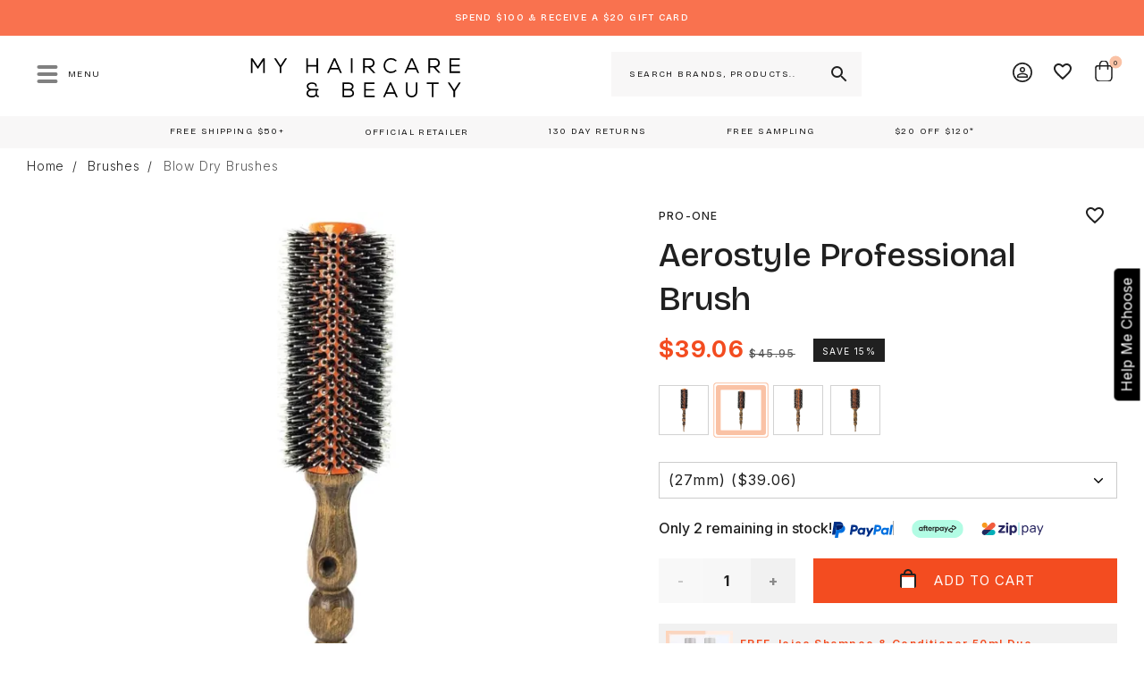

--- FILE ---
content_type: text/html; charset=utf-8
request_url: https://www.myhaircare.com.au/pro-one-aerostyle-professional-brush?select=(27mm)
body_size: 44285
content:
<!DOCTYPE html>
<html dir="ltr" lang="en" class="trs0s">
<head>
    <meta charset="UTF-8"/>
    <meta name="viewport" content="width=device-width, initial-scale=1.0">
    <meta http-equiv="X-UA-Compatible" content="IE=edge">

								
    <title>Pro-one Aerostyle Professional Brush | My Haircare &amp; Beauty</title>

						
    <base href="https://www.myhaircare.com.au/"/>
            <meta name="description" content="Pro-one Aerostyle Professional Brush is designed for beautiful, healthy hair for all hair types. Shop now at My Haircare & Beauty for fast delivery."/>
        
    <link rel="preload" href="/catalog/view/theme/myhaircare/js/scripts-libs.min.js?v=2.7" as="script">
    <link rel="preload" href="/catalog/view/theme/myhaircare/js/main.js?v=2.7" as="script">
    <link rel="preload" href="/catalog/view/theme/myhaircare/js/index.js?v=2.7" as="script">

    <link rel="preload" href="/catalog/view/theme/myhaircare/css/style-libs.min.css?v=2.7" as="style">
    <link rel="preload" href="/catalog/view/theme/myhaircare/css/main.min.css?v=2.7" as="style">
    <link rel="preload" href="/catalog/view/theme/myhaircare/css/index.css?v=2.7" as="style">

            <link href="https://www.myhaircare.com.au/pro-one-aerostyle-professional-brush"   rel="canonical"/>
            <link href="https://www.myhaircare.com.au/image/cachewebp/catalog/2023/pro-one-aerostyle-brush-set-700x700.webp" as="image" fetchpriority="high" rel="preload"/>
            <link href="https://www.myhaircare.com.au/catalog/view/theme/default/stylesheet/productbundles/productbundles.css" as="style"  rel="preload"/>
            <link href="https://www.myhaircare.com.au/image/catalog/1content/apple-touch-icon.png"   rel="icon"/>
        <link rel="apple-touch-icon-precomposed" type="image/x-icon" href="https://www.myhaircare.com.au/image/catalog/1content/icon.png">

    <link rel="preload"
          href="/catalog/view/theme/myhaircare/fonts/content/01_azosans/AzoSans-Bold.woff2"
          as="font" type="font/woff2"
          crossorigin="anonymous">

    <link rel="preload"
          href="/catalog/view/theme/myhaircare/fonts/content/01_azosans/AzoSans-Regular.woff2"
          as="font" type="font/woff2"
          crossorigin="anonymous">

    <link rel="preload"
          href="/catalog/view/theme/myhaircare/fonts/content/01_azosans/AzoSans-Medium.woff2"
          as="font" type="font/woff2"
          crossorigin="anonymous">

    <link rel="preload"
          href="/catalog/view/theme/myhaircare/fonts/content/01_azosans/AzoSans-Light.woff2"
          as="font" type="font/woff2"
          crossorigin="anonymous">

    <link rel="preload"
          href="/catalog/view/theme/myhaircare/fonts/fontawesome-pro-5.13.1-web/webfonts/fa-light-300.woff2"
          as="font" type="font/woff2"
          crossorigin="anonymous">

    <link rel="preload"
          href="/catalog/view/theme/myhaircare/fonts/fontawesome-pro-5.13.1-web/webfonts/fa-solid-900.woff2"
          as="font" type="font/woff2"
          crossorigin="anonymous">

    <link rel="preload"
          href="/catalog/view/theme/myhaircare/fonts/fontawesome-pro-5.13.1-web/webfonts/fa-regular-400.woff2"
          as="font" type="font/woff2"
          crossorigin="anonymous">

            <link href="catalog/view/theme/myhaircare/css/question_answers.css?v=1.6" type="text/css" rel="stylesheet" media="screen"/>
            <link href="catalog/view/theme/default/stylesheet/paypal/paypal.css?v=1.1" type="text/css" rel="stylesheet" media="screen"/>
            <link href="catalog/view/theme/myhaircare/css/custom.css?v=1.3" type="text/css" rel="stylesheet" media="screen"/>
            <link href="catalog/view/theme/default/stylesheet/productbundles/productbundles.css" type="text/css" rel="stylesheet" media="screen"/>
    
    <link rel="stylesheet" href="/catalog/view/theme/myhaircare/css/style-libs.min.css?v=2.7">
    <link rel="stylesheet" href="/catalog/view/theme/myhaircare/css/main.min.css?v=2.7">
    <link rel="stylesheet" href="/catalog/view/theme/myhaircare/css/index.css?v=2.7">

            <script src="catalog/view/javascript/paypal/paypal.js?page_code=product"></script>
    	
	<!-- Google Analytics 4 -->
	<script async src="https://www.googletagmanager.com/gtag/js?id=G-BEY7KESJKB"></script>
	<script>
	  window.dataLayer = window.dataLayer || [];
	  function gtag(){dataLayer.push(arguments);}
	  gtag('js', new Date());
	  gtag('config', 'G-BEY7KESJKB', { send_page_view: true });
	</script>

    
     <script>
    document.addEventListener("DOMContentLoaded", function () {
        includeScriptUrl('https://www.googletagmanager.com/gtag/js?id=UA-5206990-1', 'body', timeLogin)
        includeScriptCode(`
            window.dataLayer = window.dataLayer || [];
            function gtag() {
                dataLayer.push(arguments);
            }

            gtag('set', 'linker', {
              'domains': [
                'myhaircare.com.au',
                'www.myhaircare.com.au',
                'ww.myhaircare.com.au'
              ]
            });

            gtag('js', new Date());
            gtag('config', 'UA-5206990-1');
            gtag('config', 'AW-1057664955', {'allow_enhanced_conversions':true });

            if (window.performance) {
                // Gets the number of milliseconds since page load
                // (and rounds the result since the value must be an integer).
                var timeSincePageLoad = Math.round(performance.now());

                // Sends the timing event to Google Analytics.
                gtag('event', 'timing_complete', {
                    'name': 'load',
                    'value': timeSincePageLoad,
                    'event_category': 'JS Dependencies'
                });
            }

            function gaenhpro_trackevent(product_id, pagename, eventname) {
                $.ajax({
                    url: 'index.php?route=extension/module/gaenhpro/trackevent',
                    type: 'post',
                    data: {product_id: product_id, pagename: pagename},
                    dataType: 'json',
                    success: function (json) {
                        gtag('event', eventname, {
                            'event_category': json['event_category'],
                            'event_label': json['event_label'],
                            'items': json['items'],
                        });

                        if(eventname == 'add_to_cart') {
                             window.uetq = window.uetq || [];
                             window.uetq.push('event', eventname, {
                               'ecomm_prodid': json['ecomm_prodid'],
                               'ecomm_pagetype': pagename,
                               'ecomm_totalvalue': json['ecomm_totalvalue'],
                               'revenue_value': json['revenue_value'],
                               'currency': 'AUD',
                               'items': json['ecomm_items']
                             });
                        }

                    },
                });
            }
                (function(w,d,t,r,u)
                {
                    var f,n,i;
                    w[u]=w[u]||[],f=function()
                    {
                        var o={ti:"4028478", enableAutoSpaTracking: true};
                        o.q=w[u],w[u]=new UET(o),w[u].push("pageLoad")
                    },
                    n=d.createElement(t),n.src=r,n.async=1,n.onload=n.onreadystatechange=function()
                    {
                        var s=this.readyState;
                        s&&s!=="loaded"&&s!=="complete"||(f(),n.onload=n.onreadystatechange=null)
                    },
                    i=d.getElementsByTagName(t)[0],i.parentNode.insertBefore(n,i)
                })
                (window,document,"script","//bat.bing.com/bat.js","uetq");
                        `, 'body', timeLogin)
    });
</script>

			
	

    <style>html.trs0s * {/*opacity: 0 !important;*/transition: 0s !important;}</style>
    <script>const timeLogin=0;function includeScriptUrl(e,t,n){const c=document.createElement("script");c.src=e,appendScriptTime(c,t,n)}function includeScriptCode(e,t,n){const c=document.createElement("script");c.append(e),appendScriptTime(c,t,n)}function appendScriptTime(e,t,n){n>=0?setTimeout(()=>{document.getElementsByTagName(`${t}`)[0].appendChild(e)},n):document.getElementsByTagName(`${t}`)[0].appendChild(e)}document.addEventListener("DOMContentLoaded",function(){includeScriptCode("document.querySelector('html').classList.remove('trs0s')","body",0)});</script>

						<script>
			document.addEventListener("DOMContentLoaded", function () {
				includeScriptCode(`
					function getURLVar(key) {
													if( key == 'route' ) {
								return 'product\/product';
							}
						
						var value 	= [],
							url		= String(document.location),
							query;

						if( url.indexOf( '?' ) > -1 ) {
							query = url.split('?');
						} else {
							query = url.split('/');
							query.shift();
							query.shift();
							query.shift();
							query = query.join('/');

							query = query.indexOf( '&' ) > -1 ? [ query.substring( 0, query.indexOf('&') ), query.substring( query.indexOf('&')+1 ) ] : [ query, '' ];

							value['route'] = query[0];
						}

						if (typeof query[1] != 'undefined') {
							var part = query[1].split('&');

							for (i = 0; i < part.length; i++) {
								var data = part[i].split('=');

								if (data[0] && data[1]) {
									value[data[0]] = data[1];
								}
							}

							if (value[key]) {
								return value[key];
							} else {
								return '';
							}
						}
					}
				`, 'body', timeLogin)
				})
			</script>
			

						

																						<meta name="google-site-verification" content="e3EOkJ-fyNzO7gbnB9zb9h36SHr2MvJpcPmMHzH9TFQ" />
																			
								
								
				
				
				</head>
			
<body>
<script async type="text/javascript" src="https://data.stats.tools/js/data.js"></script>
<a class="skip-link" href="#main">Skip to main</a>
<div id="page-wrap" class="page-wrap">
    <header class="header">
        <div class="shipping-message shipping-message__header" style="background: #f9724f" >
  <div class="wr shipping-message__wr">
    <div class="editor shipping-message__txt">
      <p  style="color: #ffffff" >
                      <a href="https://www.myhaircare.com.au/gifts" target="_blank"  style="text-decoration: none; color: #ffffff" >Spend $100 & Receive a $20 Gift Card</a>
              </p>
    </div>
  </div>
</div>
  

        <div class="wr header__inner">
            <div class="header__main">
                <div class="burger header__burger js_burger">
                    <div class="burger__inner">
                        <div class="burger__item burger__item_top"></div>
                        <div class="burger__item burger__item_center"></div>
                        <div class="burger__item burger__item_bot"></div>
                    </div>
                    <div class="burger__txt">Menu</div>
                </div>

                                                            <a href="https://www.myhaircare.com.au/" class="logo header__logo" style="aspect-ratio: 240/44;">
                             <img src="[data-uri]"
                                     data-src="https://www.myhaircare.com.au/image/catalog/1content/logo.svg"
                                     width="240"
                                     height="44"
                                     data-srcset="https://www.myhaircare.com.au/image/catalog/1content/logo.svg"
                                     title="My Haircare &amp; Beauty" alt="My Haircare &amp; Beauty" class="logo__img lazy"/>
                        </a>
                                    
                <div class="header__search">
                    <div id="search" class="search js_search">
    <button class="zbtn zbtn_light search__btn">
        <span style="font-size: 0;">search</span>
        <span class="zbtn__icn">
            <svg width="18" height="18" xmlns="http://www.w3.org/2000/svg">
                <defs>
                    <path d="M11.71 11h.79l4.99 5L16 17.49l-5-4.99v-.79l-.27-.28A6.471 6.471 0 016.5 13 6.5 6.5 0 1113 6.5c0 1.61-.59 3.09-1.57 4.23l.28.27zM2 6.5C2 8.99 4.01 11 6.5 11S11 8.99 11 6.5 8.99 2 6.5 2 2 4.01 2 6.5z"
                          id="a"></path>
                </defs>
                <path d="M11.71 11h.79l4.99 5L16 17.49l-5-4.99v-.79l-.27-.28A6.471 6.471 0 016.5 13 6.5 6.5 0 1113 6.5c0 1.61-.59 3.09-1.57 4.23l.28.27zM2 6.5C2 8.99 4.01 11 6.5 11S11 8.99 11 6.5 8.99 2 6.5 2 2 4.01 2 6.5z"
                      fill-rule="evenodd"></path>
            </svg>
        </span>
    </button>
    <div class="search__field">
        <input class="search__inp" type="search" name="search" value="" placeholder="Search brands, products.."/>
    </div>
</div>

<script type="text/template" role="isearch-container">
    <div class="isearch-container" role="isearch-container-{id}">
        {content}
    </div>
</script>

<script type="text/template" role="isearch-loading">
    <div class="isearch-loading text-center">
        <i class="fa fa-spin fa-circle-o-notch"></i> {text}
    </div>
</script>

<script type="text/template" role="isearch-nothing">
    <div class="isearch-nothing text-center">{text}</div>
</script>

<script type="text/template" role="isearch-more">
    <div class="elms elms_center">
        <a role="isearch-tab" class="zbtn zbtn_empty zbtn_color_dark isearch-more" href="{href}">
            <span class="zbtn__txt"> {text}</span>
        </a>
    </div>
</script>

<script type="text/template" role="isearch-price">
    <div class="price__total">{price}</div>
</script>

<script type="text/template" role="isearch-special">
    <div class="price__total">{special}</div>
    <div class="price__old">{price}</div>
</script>
<script type="text/template" role="isearch-add_cart_option">
    <input type="hidden" name="option[{product_option_id}]"
           value="{product_option_value_id}"/>
    <button type="button" onclick="getOCwizardModal_smca('{product_id}','add_options','option[{product_option_id}]={product_option_value_id}');"
            class="zbtn zbtn_fill zbtn_color_dark p-item__add">
        Add to cart
    </button>
</script>

<script type="text/template" role="isearch-add_cart">
    <button type="button" onclick="getOCwizardModal_smca('{product_id}','add');"
            class="zbtn zbtn_fill zbtn_color_dark p-item__add">
        Add to cart
    </button>
</script>

<script type="text/template" role="isearch-rating">
    {rating}
</script>

<script type="text/template" role="isearch-product">
    <div role="isearch-tab" class="p-item">
            <div class="p-item__thumb">
                                    <a href="{href}" class="p-item__thumb--link">
                        <img src="{image}"
                             alt="{alt}"
                             title="{alt}"
                             class="p-item__thumb--img swiper-lazy">
                    </a>
                
            </div>
            <div class="p-item__body">
                <div class="rating p-item__rating">
                    <div class="rating__stars">{rating}</div>
                </div>
                <div class="p-item__brand">{manufacturer}</div>
                <a href="{href}" class="p-item__name">{name}</a>

                <div class="price p-item__price">
                    <div class="price__wrap">
                                                   {price}
                                            </div>
                </div>
            </div>
            <div class="p-item__btns">
                <a href="{href}" class="zbtn zbtn_fill zbtn_color_light p-item__add">View</a>
                                {add_cart}
                {add_cart_option}
                            </div>
    </div>
</script>

<script type="text/template" role="isearch-suggestion">
    <li>
        <a role="isearch-tab" href="{href}" class="isearch-suggestion zbtn zbtn_light">
            <span class="zbtn__txt">{name}</span>
            <span class="zbtn__icn">
                    <svg width="14" height="14" xmlns="http://www.w3.org/2000/svg">
                        <defs>
                            <path d="M11.71 11h.79l4.99 5L16 17.49l-5-4.99v-.79l-.27-.28A6.471 6.471 0 016.5 13 6.5 6.5 0 1113 6.5c0 1.61-.59 3.09-1.57 4.23l.28.27zM2 6.5C2 8.99 4.01 11 6.5 11S11 8.99 11 6.5 8.99 2 6.5 2 2 4.01 2 6.5z"
                                  id="a"></path>
                        </defs>
                        <path d="M11.71 11h.79l4.99 5L16 17.49l-5-4.99v-.79l-.27-.28A6.471 6.471 0 016.5 13 6.5 6.5 0 1113 6.5c0 1.61-.59 3.09-1.57 4.23l.28.27zM2 6.5C2 8.99 4.01 11 6.5 11S11 8.99 11 6.5 8.99 2 6.5 2 2 4.01 2 6.5z"
                              fill-rule="evenodd"></path>
                    </svg>
                </span>
        </a>
    </li>
</script>

<script type="text/template" role="isearch-heading-suggestion">
    <h3 class="isearch-heading isearch-heading-suggestion">Search Term Suggestions</h3>
</script>

<script type="text/template" role="isearch-heading-category">
    <h3 class="isearch-heading isearch-heading-category">Categories</h3>
</script>

<script type="text/template" role="isearch-heading-manufacturer">
    <h3 class="isearch-heading isearch-heading-manufacturer">Brands</h3>
</script>

<script type="text/template" role="isearch-heading-product">
    <h3 class="isearch-heading isearch-heading-product">Top Product Results</h3>
</script>

<script>
    document.addEventListener("DOMContentLoaded", function () {$('#search input').iSearch({ajaxURL: 'https://www.myhaircare.com.au/index.php?route=extension/module/isearch/ajax&1', browserURL: 'https://www.myhaircare.com.au/extension/module/isearch/browser?stamp=%7BSTAMP%7D', moreURL: 'https://www.myhaircare.com.au/product/search?search=%7BKEYWORD%7D', delay: 250, fetchDataURL: 'https://www.myhaircare.com.au/extension/module/isearch/data', heightType: 'auto', heightUnit: 'px', heightValue: 400, highlight: !!1, highlightColor: '#fffaaa', autoscaleImages: true, showImages: !!1, imageWidth: 200, languageId: 1, localStoragePrefix : 'extension/module/isearch', minWidth: '320px', mobileScrollSpeed: 400, moduleId : 32, productLimit : 15, scrollOffsetTop: 10, singularization: !!1, sort: 'match_name', spell: [{"search":"\/\\s+and\\s+\/i","replace":" "},{"search":"\/\\s+or\\s+\/i","replace":" "},{"search":"Redkin","replace":"Redken"},{"search":"Joyco","replace":"Joico"},{"search":"nioxin shampoo","replace":"nioxin cleanser"},{"search":"treatment","replace":"mask"},{"search":"KUENE","replace":"KEUNE"},{"search":"sliver","replace":"silver"},{"search":"purlux","replace":"parlux"},{"search":"detailed","replace":"detail"},{"search":"fuge","replace":"fudge"},{"search":"wash","replace":"shampoo"},{"search":"keube","replace":"keune"},{"search":"oalplex","replace":"olaplex"},{"search":"kenue","replace":"keune"},{"search":"curler","replace":"curl"},{"search":"ghd curling","replace":"ghd curl"},{"search":"davies","replace":"davines"},{"search":"paintstick","replace":"pain stick"},{"search":"combs","replace":"comb"},{"search":"gamma","replace":"gama"},{"search":"Schwarzkopf Professional","replace":"Schwarzkopf"},{"search":"creme","replace":"cream"},{"search":"color","replace":"colour"},{"search":"dye","replace":"colour"},{"search":"we do","replace":"wedo"},{"search":"DeLorenzo","replace":"De Lorenzo"},{"search":"masque","replace":"mask"},{"search":"Glam Palm","replace":"Glampalm"},{"search":"quidad","replace":"ouidad"},{"search":"nixon","replace":"nioxin"},{"search":"juice","replace":"juuce"},{"search":"True Color","replace":"True Colour"},{"search":"sunscreen","replace":"spf sunscreen SPF50"},{"search":"morroccanoil","replace":"moroccanoil"},{"search":"moroccan oil","replace":"moroccanoil"},{"search":"morocanoil","replace":"moroccanoil"},{"search":"moroccaonil","replace":"moroccanoil"},{"search":"morocan oil","replace":"moroccanoil"}], strictness: 'low', type: 'ajax', widthType: 'responsive', widthUnit: 'px', widthValue: 370, zIndex: 999999, textMore: 'View All Results', textLoading: 'Loading. Please wait...', textNothing: 'No Results Found'});});
</script>

                </div>

                <div class="header__shop-interface">
                    <button class="zbtn zbtn_light zbtn_search js_btnSearch">
                        <span class="zbtn__icn">
                            <svg width="18" height="18" xmlns="http://www.w3.org/2000/svg">
                                <defs>
                                    <path d="M11.71 11h.79l4.99 5L16 17.49l-5-4.99v-.79l-.27-.28A6.471 6.471 0 016.5 13 6.5 6.5 0 1113 6.5c0 1.61-.59 3.09-1.57 4.23l.28.27zM2 6.5C2 8.99 4.01 11 6.5 11S11 8.99 11 6.5 8.99 2 6.5 2 2 4.01 2 6.5z" id="a"></path>
                                </defs>
                                <path d="M11.71 11h.79l4.99 5L16 17.49l-5-4.99v-.79l-.27-.28A6.471 6.471 0 016.5 13 6.5 6.5 0 1113 6.5c0 1.61-.59 3.09-1.57 4.23l.28.27zM2 6.5C2 8.99 4.01 11 6.5 11S11 8.99 11 6.5 8.99 2 6.5 2 2 4.01 2 6.5z" fill-rule="evenodd"></path>
                            </svg>
                        </span>
                        <span class="zbtn__txt">Search</span>
                    </button>

                                            <a href="https://www.myhaircare.com.au/login" class="zbtn zbtn_light js_login" title="Login">
                            <span class="zbtn__icn">
                                <svg width="24" height="24" fill="none" style="fill: transparent"
                                     xmlns="http://www.w3.org/2000/svg">
                                    <defs/>
                                    <circle cx="11" cy="11" r="10.15" stroke="#202020" stroke-width="1.7"/>
                                    <path fill="#202020" fill-rule="evenodd"
                                          d="M11 5a3 3 0 100 6 3 3 0 100-6zm1.575 3a1.575 1.575 0 10-3.15 0 1.575 1.575 0 003.15 0zm3 6.75c0-.48-2.348-1.575-4.575-1.575-2.228 0-4.575 1.095-4.575 1.575v.825h9.15v-.825zM5 14.75c0-1.995 3.998-3 6-3s6 1.005 6 3V17H5v-2.25z"
                                          clip-rule="evenodd"/>
                                    <mask id="a" width="12" height="12" x="5" y="5" maskUnits="userSpaceOnUse">
                                        <path fill="#fff" fill-rule="evenodd"
                                              d="M11 5a3 3 0 100 6 3 3 0 100-6zm1.575 3a1.575 1.575 0 10-3.15 0 1.575 1.575 0 003.15 0zm3 6.75c0-.48-2.348-1.575-4.575-1.575-2.228 0-4.575 1.095-4.575 1.575v.825h9.15v-.825zM5 14.75c0-1.995 3.998-3 6-3s6 1.005 6 3V17H5v-2.25z"
                                              clip-rule="evenodd"/>
                                    </mask>
                                </svg>
                            </span>
                        </a>
                    
                    <a href="https://www.myhaircare.com.au/login" class="zbtn zbtn_light js_wishlist" title="WishList">
                        <span class="zbtn__icn">
                            <svg width="22" height="21" xmlns="http://www.w3.org/2000/svg">
                                <defs>
                                    <path d="M10 2.09C11.09.81 12.76 0 14.5 0 17.58 0 20 2.42 20 5.5c0 3.78-3.4 6.86-8.55 11.53L10 18.35l-1.45-1.31C3.4 12.36 0 9.28 0 5.5 0 2.42 2.42 0 5.5 0 7.24 0 8.91.81 10 2.09zm0 13.56l.1-.1C14.86 11.24 18 8.39 18 5.5c0-2-1.5-3.5-3.5-3.5-1.54 0-3.04.99-3.56 2.36H9.07C8.54 2.99 7.04 2 5.5 2 3.5 2 2 3.5 2 5.5c0 2.89 3.14 5.74 7.9 10.05l.1.1z"
                                          id="a"></path>
                                </defs>
                                <path d="M10 2.09C11.09.81 12.76 0 14.5 0 17.58 0 20 2.42 20 5.5c0 3.78-3.4 6.86-8.55 11.53L10 18.35l-1.45-1.31C3.4 12.36 0 9.28 0 5.5 0 2.42 2.42 0 5.5 0 7.24 0 8.91.81 10 2.09zm0 13.56l.1-.1C14.86 11.24 18 8.39 18 5.5c0-2-1.5-3.5-3.5-3.5-1.54 0-3.04.99-3.56 2.36H9.07C8.54 2.99 7.04 2 5.5 2 3.5 2 2 3.5 2 5.5c0 2.89 3.14 5.74 7.9 10.05l.1.1z"
                                      fill-rule="evenodd"></path>
                            </svg>
                            <span class="zbtn__count js_wishlistTotal"></span>
                        </span>
                    </a>

                    <div id="cart" class="cart js_cart">
    <button
            type="button"
            data-toggle="dropdown"
            data-loading-text="Loading..."
            class="zbtn zbtn_light zbtn_cart dropdown-toggle"
            title="My bag"
    >
        <span class="zbtn__icn">
            <svg width="20" height="23" viewBox="6 4 20 24" style="color: #fff; fill: transparent; stroke-width: 1.7px;" fill="none" xmlns="http://www.w3.org/2000/svg">
                <path
                        fill-rule="evenodd" clip-rule="evenodd"
                        d="M6.66697 12.4C6.64917 11.0932 7.69349 10.019 9.0003 10H23.0003C24.3071 10.019 25.3514 11.0932 25.3336 12.4V23.2C25.37 25.814 23.2809 27.9627 20.667 28H11.3336C8.71969 27.9627 6.63063 25.814 6.66697 23.2V12.4Z"
                        stroke="#202020" stroke-linecap="round" stroke-linejoin="round"></path>
                <path
                        d="M20.6668 13.6V8.8C20.7031 6.18604 18.6141 4.03729 16.0001 4C13.3862 4.03729 11.2971 6.18604 11.3335 8.8V13.6"
                        stroke="#202020" stroke-linecap="round" stroke-linejoin="round"></path>
            </svg>
            <span class="zbtn__count js_cartTotal">0</span>
        </span>
    </button>
</div>

                </div>
            </div>
             <div class="header__mobile-search js_mobileSearch"></div>
        </div>
            <div class="menu header__menu js_menu">
        <div class="wr menu__inner js_menu__inner">
            <div class="menu__container js_menu__container">
                <div class="burger burger_close menu__burger-close js_burger">
                    <div class="burger__inner">
                        <div class="burger__item burger__item_top"></div>
                        <div class="burger__item burger__item_center"></div>
                        <div class="burger__item burger__item_bot"></div>
                    </div>
                </div>
                <div class="menu__container--inner js_main_menuContainer">
                    <div class="menu__container--top-panel js_main_menuTopPanel"></div>
                                            <div class="menu-item menu__container--item brands js_menuItem">
                            <div class="menu-item__inner">
                                <a href="https://www.myhaircare.com.au/brands" class="menu-item__link">
                                                                        <span class="menu-item__link--txt">Brands</span>
                                </a>
                                <div class="icn-next menu-item__icn-next js_menuItem__icn">
                                    <i class="fal fa-long-arrow-right"></i>
                                </div>
                            </div>
                            <div class="menu-item__dropdown js_menuItem__dropdown">
                                <div class="menu-item__dropdown--wrap">
                                    <div class="menu-item__dropdown--inner js_hoverParent ">
                                        <div class="icn-back menu-item__dropdown--icn-back js_menuItem__icnBack">
                                            <span>Back</span>
                                            <i class="fal fa-long-arrow-left"></i>
                                        </div>
                                        <div class="menu-item__dropdown--left js_hoverNavigation manufacturers">
                                            <div class="menu-item__dropdown--list">
                                                                                                    <div class="dropdown-item js_hoverNavigation__btn"
                                                         data-active="manufacturer_#-C">
                                                        <span class="dropdown-item__link">
                                                            <span class="dropdown-item__link--txt">#-C</span>
                                                        </span>
                                                        <div class="icn-next dropdown-item__icn-next js_menuItem__icnNext">
                                                            <i class="fal fa-long-arrow-right"></i>
                                                        </div>
                                                    </div>
                                                                                                    <div class="dropdown-item js_hoverNavigation__btn"
                                                         data-active="manufacturer_D-G">
                                                        <span class="dropdown-item__link">
                                                            <span class="dropdown-item__link--txt">D-G</span>
                                                        </span>
                                                        <div class="icn-next dropdown-item__icn-next js_menuItem__icnNext">
                                                            <i class="fal fa-long-arrow-right"></i>
                                                        </div>
                                                    </div>
                                                                                                    <div class="dropdown-item js_hoverNavigation__btn"
                                                         data-active="manufacturer_H-K">
                                                        <span class="dropdown-item__link">
                                                            <span class="dropdown-item__link--txt">H-K</span>
                                                        </span>
                                                        <div class="icn-next dropdown-item__icn-next js_menuItem__icnNext">
                                                            <i class="fal fa-long-arrow-right"></i>
                                                        </div>
                                                    </div>
                                                                                                    <div class="dropdown-item js_hoverNavigation__btn"
                                                         data-active="manufacturer_L-O">
                                                        <span class="dropdown-item__link">
                                                            <span class="dropdown-item__link--txt">L-O</span>
                                                        </span>
                                                        <div class="icn-next dropdown-item__icn-next js_menuItem__icnNext">
                                                            <i class="fal fa-long-arrow-right"></i>
                                                        </div>
                                                    </div>
                                                                                                    <div class="dropdown-item js_hoverNavigation__btn"
                                                         data-active="manufacturer_P-S">
                                                        <span class="dropdown-item__link">
                                                            <span class="dropdown-item__link--txt">P-S</span>
                                                        </span>
                                                        <div class="icn-next dropdown-item__icn-next js_menuItem__icnNext">
                                                            <i class="fal fa-long-arrow-right"></i>
                                                        </div>
                                                    </div>
                                                                                                    <div class="dropdown-item js_hoverNavigation__btn"
                                                         data-active="manufacturer_T-W">
                                                        <span class="dropdown-item__link">
                                                            <span class="dropdown-item__link--txt">T-W</span>
                                                        </span>
                                                        <div class="icn-next dropdown-item__icn-next js_menuItem__icnNext">
                                                            <i class="fal fa-long-arrow-right"></i>
                                                        </div>
                                                    </div>
                                                                                                    <div class="dropdown-item js_hoverNavigation__btn"
                                                         data-active="manufacturer_X-Z">
                                                        <span class="dropdown-item__link">
                                                            <span class="dropdown-item__link--txt">X-Z</span>
                                                        </span>
                                                        <div class="icn-next dropdown-item__icn-next js_menuItem__icnNext">
                                                            <i class="fal fa-long-arrow-right"></i>
                                                        </div>
                                                    </div>
                                                                                            </div>
                                        </div>
                                        <div class="menu-item__dropdown--right js_hoverContent">
                                                                                            <div id="manufacturer_#-C"
                                                     class="dropdown-content js_hoverContent__item">
                                                    <div class="icn-back menu-item__dropdown--icn-back js_menuItem__icnBack_2">
                                                        <span>Back</span>
                                                        <i class="fal fa-long-arrow-left"></i>
                                                    </div>
                                                                                                            <div class="dropdown-content__item manufacturers">
                                                                                                                            <span class="dropdown-content__link"><strong>#</strong></span>
                                                                                                                                        <a href="https://www.myhaircare.com.au/brands/12reasons" class="dropdown-content__link">12Reasons</a>
                                                                                                                                        <a href="https://www.myhaircare.com.au/brands/360" class="dropdown-content__link">360</a>
                                                                                                                                                                                    </div>
                                                                                                            <div class="dropdown-content__item manufacturers">
                                                                                                                            <span class="dropdown-content__link"><strong>A</strong></span>
                                                                                                                                        <a href="https://www.myhaircare.com.au/brands/abba" class="dropdown-content__link">Abba</a>
                                                                                                                                        <a href="https://www.myhaircare.com.au/brands/adore" class="dropdown-content__link">Adore</a>
                                                                                                                                        <a href="https://www.myhaircare.com.au/brands/agadir" class="dropdown-content__link">Agadir</a>
                                                                                                                                        <a href="https://www.myhaircare.com.au/brands/alfaparf" class="dropdown-content__link">Alfaparf</a>
                                                                                                                                        <a href="https://www.myhaircare.com.au/brands/alterna" class="dropdown-content__link">Alterna</a>
                                                                                                                                        <a href="https://www.myhaircare.com.au/brands/aluram" class="dropdown-content__link">Aluram</a>
                                                                                                                                        <a href="https://www.myhaircare.com.au/brands/american-barber" class="dropdown-content__link">American Barber</a>
                                                                                                                                        <a href="https://www.myhaircare.com.au/brands/american-crew" class="dropdown-content__link">American Crew </a>
                                                                                                                                        <a href="https://www.myhaircare.com.au/brands/anua" class="dropdown-content__link">Anua</a>
                                                                                                                                        <a href="https://www.myhaircare.com.au/brands/apraise" class="dropdown-content__link">Apraise</a>
                                                                                                                                        <a href="https://www.myhaircare.com.au/brands/ardell" class="dropdown-content__link">Ardell</a>
                                                                                                                                        <a href="https://www.myhaircare.com.au/brands/aspect" class="dropdown-content__link">Aspect</a>
                                                                                                                                        <a href="https://www.myhaircare.com.au/brands/asap" class="dropdown-content__link">asap</a>
                                                                                                                                                                                    </div>
                                                                                                            <div class="dropdown-content__item manufacturers">
                                                                                                                            <span class="dropdown-content__link"><strong>B</strong></span>
                                                                                                                                        <a href="https://www.myhaircare.com.au/brands/beauty-of-joseon" class="dropdown-content__link">BEAUTY OF JOSEON</a>
                                                                                                                                        <a href="https://www.myhaircare.com.au/brands/babyliss-pro" class="dropdown-content__link">Babyliss Pro</a>
                                                                                                                                        <a href="https://www.myhaircare.com.au/brands/beautypro" class="dropdown-content__link">BeautyPRO</a>
                                                                                                                                        <a href="https://www.myhaircare.com.au/brands/berrywell" class="dropdown-content__link">Berrywell</a>
                                                                                                                                        <a href="https://www.myhaircare.com.au/brands/blinc" class="dropdown-content__link">Blinc</a>
                                                                                                                                        <a href="https://www.myhaircare.com.au/brands/blumaan" class="dropdown-content__link">Blumaan</a>
                                                                                                                                        <a href="https://www.myhaircare.com.au/brands/bodyography" class="dropdown-content__link">Bodyography</a>
                                                                                                                                        <a href="https://www.myhaircare.com.au/brands/bokka-botanika" class="dropdown-content__link">Bokka Botanika</a>
                                                                                                                                        <a href="https://www.myhaircare.com.au/brands/bondi-boost" class="dropdown-content__link">Bondi Boost</a>
                                                                                                                                        <a href="https://www.myhaircare.com.au/brands/bosley" class="dropdown-content__link">Bosley</a>
                                                                                                                                        <a href="https://www.myhaircare.com.au/brands/brasil-cacau" class="dropdown-content__link">Brasil Cacau</a>
                                                                                                                                        <a href="https://www.myhaircare.com.au/brands/brushworx" class="dropdown-content__link">Brushworx</a>
                                                                                                                                                                                    </div>
                                                                                                            <div class="dropdown-content__item manufacturers">
                                                                                                                            <span class="dropdown-content__link"><strong>C</strong></span>
                                                                                                                                        <a href="https://www.myhaircare.com.au/brands/club" class="dropdown-content__link">CLUB</a>
                                                                                                                                        <a href="https://www.myhaircare.com.au/brands/cosrx" class="dropdown-content__link">COSRX</a>
                                                                                                                                        <a href="https://www.myhaircare.com.au/brands/cadiveu" class="dropdown-content__link">Cadiveu</a>
                                                                                                                                        <a href="https://www.myhaircare.com.au/brands/cerena" class="dropdown-content__link">Cerena</a>
                                                                                                                                        <a href="https://www.myhaircare.com.au/brands/cloud-nine" class="dropdown-content__link">Cloud Nine</a>
                                                                                                                                        <a href="https://www.myhaircare.com.au/brands/color-bond" class="dropdown-content__link">Color Bond</a>
                                                                                                                                        <a href="https://www.myhaircare.com.au/brands/color-wow" class="dropdown-content__link">Color Wow</a>
                                                                                                                                        <a href="https://www.myhaircare.com.au/brands/cosmedix" class="dropdown-content__link">Cosmedix</a>
                                                                                                                                        <a href="https://www.myhaircare.com.au/brands/cover-your-gray" class="dropdown-content__link">Cover Your Gray</a>
                                                                                                                                        <a href="https://www.myhaircare.com.au/brands/crazy-colour" class="dropdown-content__link">Crazy Colour</a>
                                                                                                                                        <a href="https://www.myhaircare.com.au/brands/cricket" class="dropdown-content__link">Cricket</a>
                                                                                                                                        <a href="https://www.myhaircare.com.au/brands/cristalli" class="dropdown-content__link">Cristalli</a>
                                                                                                                                                                                    </div>
                                                                                                    </div>
                                                                                            <div id="manufacturer_D-G"
                                                     class="dropdown-content js_hoverContent__item">
                                                    <div class="icn-back menu-item__dropdown--icn-back js_menuItem__icnBack_2">
                                                        <span>Back</span>
                                                        <i class="fal fa-long-arrow-left"></i>
                                                    </div>
                                                                                                            <div class="dropdown-content__item manufacturers">
                                                                                                                            <span class="dropdown-content__link"><strong>D</strong></span>
                                                                                                                                        <a href="https://www.myhaircare.com.au/brands/dateline-professional" class="dropdown-content__link">Dateline Professional</a>
                                                                                                                                        <a href="https://www.myhaircare.com.au/brands/davines" class="dropdown-content__link">Davines</a>
                                                                                                                                        <a href="https://www.myhaircare.com.au/brands/davroe" class="dropdown-content__link">Davroe</a>
                                                                                                                                        <a href="https://www.myhaircare.com.au/brands/de-lorenzo" class="dropdown-content__link">De Lorenzo</a>
                                                                                                                                        <a href="https://www.myhaircare.com.au/brands/dear-barber" class="dropdown-content__link">Dear Barber</a>
                                                                                                                                        <a href="https://www.myhaircare.com.au/brands/denman-brushes" class="dropdown-content__link">Denman Brushes</a>
                                                                                                                                        <a href="https://www.myhaircare.com.au/brands/depot" class="dropdown-content__link">Depot</a>
                                                                                                                                        <a href="https://www.myhaircare.com.au/brands/dermalogica" class="dropdown-content__link">Dermalogica</a>
                                                                                                                                        <a href="https://www.myhaircare.com.au/brands/design-me" class="dropdown-content__link">Design.Me</a>
                                                                                                                                        <a href="https://www.myhaircare.com.au/brands/detango" class="dropdown-content__link">Detango</a>
                                                                                                                                        <a href="https://www.myhaircare.com.au/brands/diva" class="dropdown-content__link">Diva</a>
                                                                                                                                        <a href="https://www.myhaircare.com.au/brands/duboa" class="dropdown-content__link">DuBoa</a>
                                                                                                                                        <a href="https://www.myhaircare.com.au/brands/dungud" class="dropdown-content__link">DunGud</a>
                                                                                                                                                                                    </div>
                                                                                                            <div class="dropdown-content__item manufacturers">
                                                                                                                            <span class="dropdown-content__link"><strong>E</strong></span>
                                                                                                                                        <a href="https://www.myhaircare.com.au/brands/eleven" class="dropdown-content__link">ELEVEN</a>
                                                                                                                                        <a href="https://www.myhaircare.com.au/brands/eco-tan" class="dropdown-content__link">Eco Tan</a>
                                                                                                                                        <a href="https://www.myhaircare.com.au/brands/ecoya" class="dropdown-content__link">Ecoya</a>
                                                                                                                                        <a href="https://www.myhaircare.com.au/brands/evo" class="dropdown-content__link">Evo</a>
                                                                                                                                        <a href="https://www.myhaircare.com.au/brands/evolis-professional" class="dropdown-content__link">Evolis Professional</a>
                                                                                                                                                                                    </div>
                                                                                                            <div class="dropdown-content__item manufacturers">
                                                                                                                            <span class="dropdown-content__link"><strong>F</strong></span>
                                                                                                                                        <a href="https://www.myhaircare.com.au/floras" class="dropdown-content__link">Floras</a>
                                                                                                                                        <a href="https://www.myhaircare.com.au/brands/fudge" class="dropdown-content__link">Fudge</a>
                                                                                                                                                                                    </div>
                                                                                                            <div class="dropdown-content__item manufacturers">
                                                                                                                            <span class="dropdown-content__link"><strong>G</strong></span>
                                                                                                                                        <a href="https://www.myhaircare.com.au/brands/gama" class="dropdown-content__link">Gama</a>
                                                                                                                                        <a href="https://www.myhaircare.com.au/brands/get-a-grip" class="dropdown-content__link">Get A Grip</a>
                                                                                                                                        <a href="https://www.myhaircare.com.au/brands/glister" class="dropdown-content__link">Glister</a>
                                                                                                                                        <a href="https://www.myhaircare.com.au/brands/goddess" class="dropdown-content__link">Goddess</a>
                                                                                                                                        <a href="https://www.myhaircare.com.au/brands/godefroy" class="dropdown-content__link">Godefroy</a>
                                                                                                                                        <a href="https://www.myhaircare.com.au/brands/goldwell" class="dropdown-content__link">Goldwell</a>
                                                                                                                                        <a href="https://www.myhaircare.com.au/brands/ghd" class="dropdown-content__link">ghd</a>
                                                                                                                                                                                    </div>
                                                                                                    </div>
                                                                                            <div id="manufacturer_H-K"
                                                     class="dropdown-content js_hoverContent__item">
                                                    <div class="icn-back menu-item__dropdown--icn-back js_menuItem__icnBack_2">
                                                        <span>Back</span>
                                                        <i class="fal fa-long-arrow-left"></i>
                                                    </div>
                                                                                                            <div class="dropdown-content__item manufacturers">
                                                                                                                            <span class="dropdown-content__link"><strong>H</strong></span>
                                                                                                                                        <a href="https://www.myhaircare.com.au/brands/hh-simonsen" class="dropdown-content__link">HH Simonsen</a>
                                                                                                                                        <a href="https://www.myhaircare.com.au/brands/hairwell" class="dropdown-content__link">Hairwell</a>
                                                                                                                                        <a href="https://www.myhaircare.com.au/brands/hanz-de-fuko" class="dropdown-content__link">Hanz De Fuko</a>
                                                                                                                                        <a href="https://www.myhaircare.com.au/brands/hawley" class="dropdown-content__link">Hawley</a>
                                                                                                                                        <a href="https://www.myhaircare.com.au/brands/hi-lift" class="dropdown-content__link">Hi Lift</a>
                                                                                                                                        <a href="https://www.myhaircare.com.au/brands/hi-pro-pac" class="dropdown-content__link">Hi Pro Pac</a>
                                                                                                                                                                                    </div>
                                                                                                            <div class="dropdown-content__item manufacturers">
                                                                                                                            <span class="dropdown-content__link"><strong>I</strong></span>
                                                                                                                                        <a href="https://www.myhaircare.com.au/brands/inika" class="dropdown-content__link">INIKA</a>
                                                                                                                                        <a href="https://www.myhaircare.com.au/brands/iceman" class="dropdown-content__link">Iceman</a>
                                                                                                                                        <a href="https://www.myhaircare.com.au/brands/idhair" class="dropdown-content__link">IdHAIR</a>
                                                                                                                                        <a href="https://www.myhaircare.com.au/brands/indola" class="dropdown-content__link">Indola</a>
                                                                                                                                        <a href="https://www.myhaircare.com.au/brands/instant-rockstar" class="dropdown-content__link">Instant Rockstar</a>
                                                                                                                                                                                    </div>
                                                                                                            <div class="dropdown-content__item manufacturers">
                                                                                                                            <span class="dropdown-content__link"><strong>J</strong></span>
                                                                                                                                        <a href="https://www.myhaircare.com.au/brands/jaguar" class="dropdown-content__link">Jaguar</a>
                                                                                                                                        <a href="https://www.myhaircare.com.au/brands/jerome-russell" class="dropdown-content__link">Jerome Russell</a>
                                                                                                                                        <a href="https://www.myhaircare.com.au/brands/joico" class="dropdown-content__link">Joico</a>
                                                                                                                                        <a href="https://www.myhaircare.com.au/brands/juuce" class="dropdown-content__link">Juuce</a>
                                                                                                                                                                                    </div>
                                                                                                            <div class="dropdown-content__item manufacturers">
                                                                                                                            <span class="dropdown-content__link"><strong>K</strong></span>
                                                                                                                                        <a href="https://www.myhaircare.com.au/brands/k18" class="dropdown-content__link">K18</a>
                                                                                                                                        <a href="https://www.myhaircare.com.au/brands/kevin-murphy" class="dropdown-content__link">KEVIN.MURPHY</a>
                                                                                                                                        <a href="https://www.myhaircare.com.au/brands/kms" class="dropdown-content__link">KMS</a>
                                                                                                                                        <a href="https://www.myhaircare.com.au/brands/kaaral" class="dropdown-content__link">Kaaral</a>
                                                                                                                                        <a href="https://www.myhaircare.com.au/brands/kemon" class="dropdown-content__link">Kemon</a>
                                                                                                                                        <a href="https://www.myhaircare.com.au/brands/keracolor" class="dropdown-content__link">Keracolor</a>
                                                                                                                                        <a href="https://www.myhaircare.com.au/brands/kerasilk" class="dropdown-content__link">Kerasilk</a>
                                                                                                                                        <a href="https://www.myhaircare.com.au/brands/keratherapy" class="dropdown-content__link">Keratherapy</a>
                                                                                                                                        <a href="https://www.myhaircare.com.au/brands/keratin-complex" class="dropdown-content__link">Keratin Complex</a>
                                                                                                                                        <a href="https://www.myhaircare.com.au/brands/keune" class="dropdown-content__link">Keune</a>
                                                                                                                                        <a href="https://www.myhaircare.com.au/brands/kiepe" class="dropdown-content__link">Kiepe</a>
                                                                                                                                        <a href="https://www.myhaircare.com.au/brands/kryolan" class="dropdown-content__link">Kryolan</a>
                                                                                                                                                                                    </div>
                                                                                                    </div>
                                                                                            <div id="manufacturer_L-O"
                                                     class="dropdown-content js_hoverContent__item">
                                                    <div class="icn-back menu-item__dropdown--icn-back js_menuItem__icnBack_2">
                                                        <span>Back</span>
                                                        <i class="fal fa-long-arrow-left"></i>
                                                    </div>
                                                                                                            <div class="dropdown-content__item manufacturers">
                                                                                                                            <span class="dropdown-content__link"><strong>L</strong></span>
                                                                                                                                        <a href="https://www.myhaircare.com.au/brands/loreal-professional" class="dropdown-content__link">L'Oreal Professional</a>
                                                                                                                                        <a href="https://www.myhaircare.com.au/brands/label-m" class="dropdown-content__link">Label.m</a>
                                                                                                                                        <a href="https://www.myhaircare.com.au/brands/lafes" class="dropdown-content__link">Lafes</a>
                                                                                                                                        <a href="https://www.myhaircare.com.au/brands/lakme" class="dropdown-content__link">Lakme</a>
                                                                                                                                        <a href="https://www.myhaircare.com.au/brands/lash-me" class="dropdown-content__link">Lash Me</a>
                                                                                                                                        <a href="https://www.myhaircare.com.au/brands/lavanila" class="dropdown-content__link">Lavanila</a>
                                                                                                                                        <a href="https://www.myhaircare.com.au/brands/lightstim" class="dropdown-content__link">LightStim</a>
                                                                                                                                        <a href="https://www.myhaircare.com.au/brands/lisap" class="dropdown-content__link">Lisap</a>
                                                                                                                                        <a href="https://www.myhaircare.com.au/loc" class="dropdown-content__link">Loc Hair</a>
                                                                                                                                        <a href="https://www.myhaircare.com.au/brands/louvelle" class="dropdown-content__link">Louvelle</a>
                                                                                                                                        <a href="https://www.myhaircare.com.au/brands/loving-tan" class="dropdown-content__link">Loving Tan</a>
                                                                                                                                                                                    </div>
                                                                                                            <div class="dropdown-content__item manufacturers">
                                                                                                                            <span class="dropdown-content__link"><strong>M</strong></span>
                                                                                                                                        <a href="https://www.myhaircare.com.au/brands/madara" class="dropdown-content__link">Madara</a>
                                                                                                                                        <a href="https://www.myhaircare.com.au/brands/malibu-c" class="dropdown-content__link">Malibu C</a>
                                                                                                                                        <a href="https://www.myhaircare.com.au/brands/manic-panic" class="dropdown-content__link">Manic Panic</a>
                                                                                                                                        <a href="https://www.myhaircare.com.au/brands/maskology" class="dropdown-content__link">Maskology</a>
                                                                                                                                        <a href="https://www.myhaircare.com.au/brands/matrix" class="dropdown-content__link">Matrix</a>
                                                                                                                                        <a href="https://www.myhaircare.com.au/brands/medik8" class="dropdown-content__link">Medik8</a>
                                                                                                                                        <a href="https://www.myhaircare.com.au/brands/mermade-hair" class="dropdown-content__link">Mermade Hair</a>
                                                                                                                                        <a href="https://www.myhaircare.com.au/brands/milkshake" class="dropdown-content__link">Milkshake</a>
                                                                                                                                        <a href="https://www.myhaircare.com.au/brands/mind-glow" class="dropdown-content__link">Mind Glow</a>
                                                                                                                                        <a href="https://www.myhaircare.com.au/brands/mira" class="dropdown-content__link">Mira</a>
                                                                                                                                        <a href="https://www.myhaircare.com.au/brands/modern-pirate" class="dropdown-content__link">Modern Pirate</a>
                                                                                                                                        <a href="https://www.myhaircare.com.au/brands/moroccanoil" class="dropdown-content__link">Moroccanoil</a>
                                                                                                                                        <a href="https://www.myhaircare.com.au/brands/mr-muk" class="dropdown-content__link">Mr Muk</a>
                                                                                                                                        <a href="https://www.myhaircare.com.au/brands/muk" class="dropdown-content__link">Muk</a>
                                                                                                                                        <a href="https://www.myhaircare.com.au/brands/my-haircare-beauty" class="dropdown-content__link">My Haircare &amp; Beauty</a>
                                                                                                                                                                                    </div>
                                                                                                            <div class="dropdown-content__item manufacturers">
                                                                                                                            <span class="dropdown-content__link"><strong>N</strong></span>
                                                                                                                                        <a href="https://www.myhaircare.com.au/brands/nak" class="dropdown-content__link">NAK</a>
                                                                                                                                        <a href="https://www.myhaircare.com.au/brands/nails-inc" class="dropdown-content__link">Nails inc</a>
                                                                                                                                        <a href="https://www.myhaircare.com.au/brands/napoleon-perdis" class="dropdown-content__link">Napoleon Perdis</a>
                                                                                                                                        <a href="https://www.myhaircare.com.au/brands/nioxin" class="dropdown-content__link">Nioxin</a>
                                                                                                                                        <a href="https://www.myhaircare.com.au/brands/nuxe" class="dropdown-content__link">Nuxe</a>
                                                                                                                                                                                    </div>
                                                                                                            <div class="dropdown-content__item manufacturers">
                                                                                                                            <span class="dropdown-content__link"><strong>O</strong></span>
                                                                                                                                        <a href="https://www.myhaircare.com.au/brands/original-mineral" class="dropdown-content__link">O&amp;M - Original Mineral</a>
                                                                                                                                        <a href="https://www.myhaircare.com.au/brands/opi" class="dropdown-content__link">OPI</a>
                                                                                                                                        <a href="https://www.myhaircare.com.au/brands/ori-lab" class="dropdown-content__link">ORI Lab</a>
                                                                                                                                        <a href="https://www.myhaircare.com.au/brands/omnilux" class="dropdown-content__link">Omnilux</a>
                                                                                                                                        <a href="https://www.myhaircare.com.au/brands/original-swiss" class="dropdown-content__link">Original Swiss</a>
                                                                                                                                        <a href="https://www.myhaircare.com.au/brands/osmo" class="dropdown-content__link">Osmo</a>
                                                                                                                                        <a href="https://www.myhaircare.com.au/brands/ouidad" class="dropdown-content__link">Ouidad</a>
                                                                                                                                        <a href="https://www.myhaircare.com.au/brands/oxygenetix" class="dropdown-content__link">Oxygenetix</a>
                                                                                                                                                                                    </div>
                                                                                                    </div>
                                                                                            <div id="manufacturer_P-S"
                                                     class="dropdown-content js_hoverContent__item">
                                                    <div class="icn-back menu-item__dropdown--icn-back js_menuItem__icnBack_2">
                                                        <span>Back</span>
                                                        <i class="fal fa-long-arrow-left"></i>
                                                    </div>
                                                                                                            <div class="dropdown-content__item manufacturers">
                                                                                                                            <span class="dropdown-content__link"><strong>P</strong></span>
                                                                                                                                        <a href="https://www.myhaircare.com.au/brands/palladio" class="dropdown-content__link">Palladio</a>
                                                                                                                                        <a href="https://www.myhaircare.com.au/brands/panasonic" class="dropdown-content__link">Panasonic</a>
                                                                                                                                        <a href="https://www.myhaircare.com.au/brands/parlux" class="dropdown-content__link">Parlux</a>
                                                                                                                                        <a href="https://www.myhaircare.com.au/brands/paul-mitchell" class="dropdown-content__link">Paul Mitchell</a>
                                                                                                                                        <a href="https://www.myhaircare.com.au/brands/philip-kingsley" class="dropdown-content__link">Philip Kingsley</a>
                                                                                                                                        <a href="https://www.myhaircare.com.au/brands/poo-pourri" class="dropdown-content__link">Poo Pourri</a>
                                                                                                                                        <a href="https://www.myhaircare.com.au/brands/pravana" class="dropdown-content__link">Pravana</a>
                                                                                                                                        <a href="https://www.myhaircare.com.au/brands/premium-pin-company" class="dropdown-content__link">Premium Pin Company</a>
                                                                                                                                        <a href="https://www.myhaircare.com.au/brands/pro-one" class="dropdown-content__link">Pro-one</a>
                                                                                                                                        <a href="https://www.myhaircare.com.au/brands/punky-colour" class="dropdown-content__link">Punky Colour</a>
                                                                                                                                        <a href="https://www.myhaircare.com.au/brands/pure" class="dropdown-content__link">Pure</a>
                                                                                                                                        <a href="https://www.myhaircare.com.au/brands/pureology" class="dropdown-content__link">Pureology</a>
                                                                                                                                                                                    </div>
                                                                                                            <div class="dropdown-content__item manufacturers">
                                                                                                                            <span class="dropdown-content__link"><strong>R</strong></span>
                                                                                                                                        <a href="https://www.myhaircare.com.au/brands/roh" class="dropdown-content__link">ROH</a>
                                                                                                                                        <a href="https://www.myhaircare.com.au/brands/real-techniques" class="dropdown-content__link">Real Techniques</a>
                                                                                                                                        <a href="https://www.myhaircare.com.au/brands/redken" class="dropdown-content__link">Redken</a>
                                                                                                                                        <a href="https://www.myhaircare.com.au/brands/redken-brews" class="dropdown-content__link">Redken Brews</a>
                                                                                                                                        <a href="https://www.myhaircare.com.au/brands/reuzel" class="dropdown-content__link">Reuzel</a>
                                                                                                                                        <a href="https://www.myhaircare.com.au/brands/revita" class="dropdown-content__link">Revita</a>
                                                                                                                                        <a href="https://www.myhaircare.com.au/brands/revlon-professional" class="dropdown-content__link">Revlon Professional</a>
                                                                                                                                        <a href="https://www.myhaircare.com.au/brands/robert-de-soto" class="dropdown-content__link">Robert De Soto</a>
                                                                                                                                        <a href="https://www.myhaircare.com.au/brands/rubis" class="dropdown-content__link">Rubis</a>
                                                                                                                                        <a href="https://www.myhaircare.com.au/brands/re-bond" class="dropdown-content__link">re BOND</a>
                                                                                                                                                                                    </div>
                                                                                                            <div class="dropdown-content__item manufacturers">
                                                                                                                            <span class="dropdown-content__link"><strong>S</strong></span>
                                                                                                                                        <a href="https://www.myhaircare.com.au/brands/stmnt-grooming-goods" class="dropdown-content__link">STMNT Grooming Goods</a>
                                                                                                                                        <a href="https://www.myhaircare.com.au/brands/salon-perfect" class="dropdown-content__link">Salon Perfect</a>
                                                                                                                                        <a href="https://www.myhaircare.com.au/brands/salon-smart" class="dropdown-content__link">Salon Smart</a>
                                                                                                                                        <a href="https://www.myhaircare.com.au/brands/schwarzkopf-professional" class="dropdown-content__link">Schwarzkopf Professional</a>
                                                                                                                                        <a href="https://www.myhaircare.com.au/brands/sebastian" class="dropdown-content__link">Sebastian</a>
                                                                                                                                        <a href="https://www.myhaircare.com.au/brands/silver-bullet" class="dropdown-content__link">Silver Bullet</a>
                                                                                                                                        <a href="https://www.myhaircare.com.au/brands/speedy" class="dropdown-content__link">Speedy</a>
                                                                                                                                        <a href="https://www.myhaircare.com.au/brands/stellar" class="dropdown-content__link">Stellar</a>
                                                                                                                                        <a href="https://www.myhaircare.com.au/brands/stray-willow" class="dropdown-content__link">Stray Willow</a>
                                                                                                                                        <a href="https://www.myhaircare.com.au/brands/suzy-lipstick" class="dropdown-content__link">Suzy Lipstick</a>
                                                                                                                                        <a href="https://www.myhaircare.com.au/brands/system-professional" class="dropdown-content__link">System Professional</a>
                                                                                                                                                                                    </div>
                                                                                                    </div>
                                                                                            <div id="manufacturer_T-W"
                                                     class="dropdown-content js_hoverContent__item">
                                                    <div class="icn-back menu-item__dropdown--icn-back js_menuItem__icnBack_2">
                                                        <span>Back</span>
                                                        <i class="fal fa-long-arrow-left"></i>
                                                    </div>
                                                                                                            <div class="dropdown-content__item manufacturers">
                                                                                                                            <span class="dropdown-content__link"><strong>T</strong></span>
                                                                                                                                        <a href="https://www.myhaircare.com.au/brands/typebea" class="dropdown-content__link">TYPEBEA</a>
                                                                                                                                        <a href="https://www.myhaircare.com.au/brands/thalgo" class="dropdown-content__link">Thalgo</a>
                                                                                                                                        <a href="https://www.myhaircare.com.au/brands/the-jojoba-company" class="dropdown-content__link">The Jojoba Company</a>
                                                                                                                                        <a href="https://www.myhaircare.com.au/brands/the-knot-dr" class="dropdown-content__link">The Knot Dr</a>
                                                                                                                                        <a href="https://www.myhaircare.com.au/brands/the-wonder-brush" class="dropdown-content__link">The Wonder Brush</a>
                                                                                                                                        <a href="https://www.myhaircare.com.au/brands/theorie" class="dropdown-content__link">Theorie</a>
                                                                                                                                        <a href="https://www.myhaircare.com.au/brands/treaclemoon" class="dropdown-content__link">Treaclemoon</a>
                                                                                                                                        <a href="https://www.myhaircare.com.au/brands/trichoderm" class="dropdown-content__link">Trichoderm</a>
                                                                                                                                        <a href="https://www.myhaircare.com.au/brands/trueplex" class="dropdown-content__link">Trueplex</a>
                                                                                                                                        <a href="https://www.myhaircare.com.au/brands/tucker-browne" class="dropdown-content__link">Tucker Browne</a>
                                                                                                                                        <a href="https://www.myhaircare.com.au/brands/tweezerman" class="dropdown-content__link">Tweezerman</a>
                                                                                                                                        <a href="https://www.myhaircare.com.au/brands/twin-turbo" class="dropdown-content__link">Twin Turbo</a>
                                                                                                                                                                                    </div>
                                                                                                            <div class="dropdown-content__item manufacturers">
                                                                                                                            <span class="dropdown-content__link"><strong>V</strong></span>
                                                                                                                                        <a href="https://www.myhaircare.com.au/brands/vida-glow" class="dropdown-content__link">Vida Glow</a>
                                                                                                                                        <a href="https://www.myhaircare.com.au/brands/virtue" class="dropdown-content__link">Virtue</a>
                                                                                                                                                                                    </div>
                                                                                                            <div class="dropdown-content__item manufacturers">
                                                                                                                            <span class="dropdown-content__link"><strong>W</strong></span>
                                                                                                                                        <a href="https://www.myhaircare.com.au/brands/weleda" class="dropdown-content__link">Weleda</a>
                                                                                                                                        <a href="https://www.myhaircare.com.au/brands/wella-professionals" class="dropdown-content__link">Wella Professionals</a>
                                                                                                                                        <a href="https://www.myhaircare.com.au/brands/wella-sp" class="dropdown-content__link">Wella SP</a>
                                                                                                                                        <a href="https://www.myhaircare.com.au/brands/wet-brush" class="dropdown-content__link">Wet Brush</a>
                                                                                                                                                                                    </div>
                                                                                                    </div>
                                                                                            <div id="manufacturer_X-Z"
                                                     class="dropdown-content js_hoverContent__item">
                                                    <div class="icn-back menu-item__dropdown--icn-back js_menuItem__icnBack_2">
                                                        <span>Back</span>
                                                        <i class="fal fa-long-arrow-left"></i>
                                                    </div>
                                                                                                            <div class="dropdown-content__item manufacturers">
                                                                                                                            <span class="dropdown-content__link"><strong>Y</strong></span>
                                                                                                                                        <a href="https://www.myhaircare.com.au/brands/yasaka" class="dropdown-content__link">Yasaka</a>
                                                                                                                                        <a href="https://www.myhaircare.com.au/brands/yellow" class="dropdown-content__link">Yellow</a>
                                                                                                                                                                                    </div>
                                                                                                            <div class="dropdown-content__item manufacturers">
                                                                                                                            <span class="dropdown-content__link"><strong>Z</strong></span>
                                                                                                                                        <a href="https://www.myhaircare.com.au/brands/zalon-pro" class="dropdown-content__link">Zalon Pro</a>
                                                                                                                                        <a href="https://www.myhaircare.com.au/brands/zenz-organic" class="dropdown-content__link">Zenz Organic</a>
                                                                                                                                                                                    </div>
                                                                                                    </div>
                                                                                    </div>
                                    </div>
                                </div>
                            </div>
                        </div>
                                        <div class="menu-item menu__container--item js_menuItem">
                        <a href="https://www.myhaircare.com.au/whats-new" class="menu-item__link">
                                                        <span class="menu-item__link--txt">New</span>
                        </a>
                    </div>
                                                                        <div class="menu-item menu__container--item js_menuItem">
                                <div class="menu-item__inner">
                                    <div class="menu-item__link js_menuItem__icn">
                                                                                <span class="menu-item__link--txt">Hair</span>
                                    </div>
                                    <div class="icn-next menu-item__icn-next js_menuItem__icn">
                                        <i class="fal fa-long-arrow-right"></i>
                                    </div>
                                </div>
                                <div class="menu-item__dropdown js_menuItem__dropdown">
                                    <div class="menu-item__dropdown--wrap">
                                        <div class="menu-item__dropdown--inner js_hoverParent">
                                            <div class="icn-back menu-item__dropdown--icn-back js_menuItem__icnBack">
                                                <span>Back</span>
                                                <i class="fal fa-long-arrow-left"></i>
                                            </div>

                                            <div class="menu-item__dropdown--left js_hoverNavigation">
                                                <div class="menu-item__dropdown--list">
                                                                                                                                                                        <div class="dropdown-item js_hoverNavigation__btn">
                                                                <a href="https://www.myhaircare.com.au/packs" class="dropdown-item__link">
                                                                    <span class="dropdown-item__link--txt">Packs &amp; Gift Sets</span>
                                                                </a>
                                                                                                                                    <div class="icn-next dropdown-item__icn-next js_menuItem__icnNext">
                                                                        <i class="fal fa-long-arrow-right"></i>
                                                                    </div>
                                                                                                                            </div>
                                                                                                                                                                                                                                <div class="dropdown-item js_hoverNavigation__btn">
                                                                <a href="https://www.myhaircare.com.au/shampoo" class="dropdown-item__link">
                                                                    <span class="dropdown-item__link--txt">Shampoo</span>
                                                                </a>
                                                                                                                                    <div class="icn-next dropdown-item__icn-next js_menuItem__icnNext">
                                                                        <i class="fal fa-long-arrow-right"></i>
                                                                    </div>
                                                                                                                            </div>
                                                                                                                                                                                                                                <div class="dropdown-item js_hoverNavigation__btn">
                                                                <a href="https://www.myhaircare.com.au/conditioner" class="dropdown-item__link">
                                                                    <span class="dropdown-item__link--txt">Conditioner</span>
                                                                </a>
                                                                                                                                    <div class="icn-next dropdown-item__icn-next js_menuItem__icnNext">
                                                                        <i class="fal fa-long-arrow-right"></i>
                                                                    </div>
                                                                                                                            </div>
                                                                                                                                                                                                                                <div class="dropdown-item js_hoverNavigation__btn">
                                                                <a href="https://www.myhaircare.com.au/treatments" class="dropdown-item__link">
                                                                    <span class="dropdown-item__link--txt">Hair Treatments</span>
                                                                </a>
                                                                                                                                    <div class="icn-next dropdown-item__icn-next js_menuItem__icnNext">
                                                                        <i class="fal fa-long-arrow-right"></i>
                                                                    </div>
                                                                                                                            </div>
                                                                                                                                                                                                                                <div class="dropdown-item js_hoverNavigation__btn">
                                                                <a href="https://www.myhaircare.com.au/styling" class="dropdown-item__link">
                                                                    <span class="dropdown-item__link--txt">Styling</span>
                                                                </a>
                                                                                                                                    <div class="icn-next dropdown-item__icn-next js_menuItem__icnNext">
                                                                        <i class="fal fa-long-arrow-right"></i>
                                                                    </div>
                                                                                                                            </div>
                                                                                                                                                                                                                                <div class="dropdown-item js_hoverNavigation__btn">
                                                                <a href="https://www.myhaircare.com.au/electricals" class="dropdown-item__link">
                                                                    <span class="dropdown-item__link--txt">Electricals</span>
                                                                </a>
                                                                                                                                    <div class="icn-next dropdown-item__icn-next js_menuItem__icnNext">
                                                                        <i class="fal fa-long-arrow-right"></i>
                                                                    </div>
                                                                                                                            </div>
                                                                                                                                                                                                                                <div class="dropdown-item js_hoverNavigation__btn">
                                                                <a href="https://www.myhaircare.com.au/hair-brush" class="dropdown-item__link">
                                                                    <span class="dropdown-item__link--txt">Brushes</span>
                                                                </a>
                                                                                                                                    <div class="icn-next dropdown-item__icn-next js_menuItem__icnNext">
                                                                        <i class="fal fa-long-arrow-right"></i>
                                                                    </div>
                                                                                                                            </div>
                                                                                                                                                                                                                                <div class="dropdown-item js_hoverNavigation__btn">
                                                                <a href="https://www.myhaircare.com.au/treatments/supplements" class="dropdown-item__link">
                                                                    <span class="dropdown-item__link--txt">Supplements</span>
                                                                </a>
                                                                                                                            </div>
                                                                                                                                                                                                                                <div class="dropdown-item js_hoverNavigation__btn">
                                                                <a href="https://www.myhaircare.com.au/treatments/scalp-care/scrubs" class="dropdown-item__link">
                                                                    <span class="dropdown-item__link--txt">Scalp Scrubs</span>
                                                                </a>
                                                                                                                            </div>
                                                                                                                                                                                                                                <div class="dropdown-item js_hoverNavigation__btn">
                                                                <a href="https://www.myhaircare.com.au/treatments/thinning" class="dropdown-item__link">
                                                                    <span class="dropdown-item__link--txt">Thinning Hair Products</span>
                                                                </a>
                                                                                                                                    <div class="icn-next dropdown-item__icn-next js_menuItem__icnNext">
                                                                        <i class="fal fa-long-arrow-right"></i>
                                                                    </div>
                                                                                                                            </div>
                                                                                                                                                                                                                                <div class="dropdown-item js_hoverNavigation__btn">
                                                                <a href="https://www.myhaircare.com.au/colours" class="dropdown-item__link">
                                                                    <span class="dropdown-item__link--txt">Hair Colour</span>
                                                                </a>
                                                                                                                                    <div class="icn-next dropdown-item__icn-next js_menuItem__icnNext">
                                                                        <i class="fal fa-long-arrow-right"></i>
                                                                    </div>
                                                                                                                            </div>
                                                                                                                                                                                                                                <div class="dropdown-item js_hoverNavigation__btn">
                                                                <a href="https://www.myhaircare.com.au/accessories" class="dropdown-item__link">
                                                                    <span class="dropdown-item__link--txt">Hair Accessories</span>
                                                                </a>
                                                                                                                                    <div class="icn-next dropdown-item__icn-next js_menuItem__icnNext">
                                                                        <i class="fal fa-long-arrow-right"></i>
                                                                    </div>
                                                                                                                            </div>
                                                                                                                                                                                                                                <div class="dropdown-item js_hoverNavigation__btn">
                                                                <a href="https://www.myhaircare.com.au/accessories/scissors" class="dropdown-item__link">
                                                                    <span class="dropdown-item__link--txt">Hair Cutting Scissors</span>
                                                                </a>
                                                                                                                            </div>
                                                                                                                                                            </div>
                                            </div>

                                            <div class="menu-item__dropdown--right js_hoverContent">
                                                                                                                                                            <div class="dropdown-content js_hoverContent__item">
                                                            <div class="icn-back menu-item__dropdown--icn-back js_menuItem__icnBack_2">
                                                                <span>Back</span>
                                                                <i class="fal fa-long-arrow-left"></i>
                                                            </div>
                                                                                                                            <div class="dropdown-content__item">
                                                                                                                                                                                                                <a href="https://www.myhaircare.com.au/travel-sets"
                                                                           class="dropdown-content__link">Travel Sets</a>
                                                                                                                                    </div>
                                                                                                                    </div>
                                                                                                                                                                                                                <div class="dropdown-content js_hoverContent__item">
                                                            <div class="icn-back menu-item__dropdown--icn-back js_menuItem__icnBack_2">
                                                                <span>Back</span>
                                                                <i class="fal fa-long-arrow-left"></i>
                                                            </div>
                                                                                                                            <div class="dropdown-content__item">
                                                                                                                                                                                                                <a href="https://www.myhaircare.com.au/shampoo/1-litre"
                                                                           class="dropdown-content__link">1 Litre Shampoos</a>
                                                                                                                                            <a href="https://www.myhaircare.com.au/shampoo/500ml"
                                                                           class="dropdown-content__link">500ml Shampoos</a>
                                                                                                                                            <a href="https://www.myhaircare.com.au/shampoo/aging"
                                                                           class="dropdown-content__link">Ageing</a>
                                                                                                                                            <a href="https://www.myhaircare.com.au/shampoo/alcohol-free"
                                                                           class="dropdown-content__link">Alcohol Free Shampoos</a>
                                                                                                                                            <a href="https://www.myhaircare.com.au/shampoo/anti-dandruff"
                                                                           class="dropdown-content__link">Anti-Dandruff</a>
                                                                                                                                            <a href="https://www.myhaircare.com.au/shampoo/anti-frizz"
                                                                           class="dropdown-content__link">Anti-Frizz</a>
                                                                                                                                            <a href="https://www.myhaircare.com.au/shampoo/argan-oil"
                                                                           class="dropdown-content__link">Argan Oil Shampoo</a>
                                                                                                                                            <a href="https://www.myhaircare.com.au/shampoo/best"
                                                                           class="dropdown-content__link">Best Hair Shampoo And Conditioner</a>
                                                                                                                                            <a href="https://www.myhaircare.com.au/shampoo/best-itchy-scalp"
                                                                           class="dropdown-content__link">Best Shampoo for Itchy Scalp</a>
                                                                                                                                            <a href="https://www.myhaircare.com.au/shampoo/best-for-men"
                                                                           class="dropdown-content__link">Best Shampoo for Men</a>
                                                                                                                                            <a href="https://www.myhaircare.com.au/shampoo/blonde"
                                                                           class="dropdown-content__link">Blonde</a>
                                                                                                                                            <a href="https://www.myhaircare.com.au/shampoo/brittle"
                                                                           class="dropdown-content__link">Brittle Hair</a>
                                                                                                                                            <a href="https://www.myhaircare.com.au/shampoo/brunette"
                                                                           class="dropdown-content__link">Brunette</a>
                                                                                                                                            <a href="https://www.myhaircare.com.au/shampoo/chlorine"
                                                                           class="dropdown-content__link">Chlorine / Sun</a>
                                                                                                                                            <a href="https://www.myhaircare.com.au/shampoo/coarse"
                                                                           class="dropdown-content__link">Coarse Hair Shampoos</a>
                                                                                                                                            <a href="https://www.myhaircare.com.au/shampoo/colour-care"
                                                                           class="dropdown-content__link">Colour Care</a>
                                                                                                                                            <a href="https://www.myhaircare.com.au/shampoo/cruelty-free"
                                                                           class="dropdown-content__link">Cruelty Free Shampoos</a>
                                                                                                                                            <a href="https://www.myhaircare.com.au/shampoo/curly"
                                                                           class="dropdown-content__link">Curl Enhancing</a>
                                                                                                                                            <a href="https://www.myhaircare.com.au/shampoo/damaged"
                                                                           class="dropdown-content__link">Damaged</a>
                                                                                                                                            <a href="https://www.myhaircare.com.au/shampoo/deep-cleansing"
                                                                           class="dropdown-content__link">Deep Cleansing</a>
                                                                                                                                            <a href="https://www.myhaircare.com.au/shampoo/dry"
                                                                           class="dropdown-content__link">Dry Shampoos</a>
                                                                                                                                            <a href="https://www.myhaircare.com.au/shampoo/everyday"
                                                                           class="dropdown-content__link">Everyday</a>
                                                                                                                                            <a href="https://www.myhaircare.com.au/shampoo/fine"
                                                                           class="dropdown-content__link">Fine Hair Shampoos</a>
                                                                                                                                    </div>
                                                                                                                            <div class="dropdown-content__item">
                                                                                                                                                                                                                <a href="https://www.myhaircare.com.au/shampoo/gluten-free"
                                                                           class="dropdown-content__link">Gluten Free Shampoos</a>
                                                                                                                                            <a href="https://www.myhaircare.com.au/shampoo/hair-extension"
                                                                           class="dropdown-content__link">Hair Extensions</a>
                                                                                                                                            <a href="https://www.myhaircare.com.au/shampoo/hair-loss"
                                                                           class="dropdown-content__link">Hair Loss</a>
                                                                                                                                            <a href="https://www.myhaircare.com.au/shampoo/hydrating"
                                                                           class="dropdown-content__link">Hydrating</a>
                                                                                                                                            <a href="https://www.myhaircare.com.au/shampoo/keratin"
                                                                           class="dropdown-content__link">Keratin</a>
                                                                                                                                            <a href="https://www.myhaircare.com.au/shampoo/kids"
                                                                           class="dropdown-content__link">Kids</a>
                                                                                                                                            <a href="https://www.myhaircare.com.au/shampoo/moisturising"
                                                                           class="dropdown-content__link">Moisturising</a>
                                                                                                                                            <a href="https://www.myhaircare.com.au/shampoo/natural"
                                                                           class="dropdown-content__link">Natural Shampoos</a>
                                                                                                                                            <a href="https://www.myhaircare.com.au/shampoo/normal"
                                                                           class="dropdown-content__link">Normal Hair Shampoos</a>
                                                                                                                                            <a href="https://www.myhaircare.com.au/shampoo/oily"
                                                                           class="dropdown-content__link">Oily Hair</a>
                                                                                                                                            <a href="https://www.myhaircare.com.au/shampoo/organic"
                                                                           class="dropdown-content__link">Organic Shampoos</a>
                                                                                                                                            <a href="https://www.myhaircare.com.au/shampoo/ph-balanced"
                                                                           class="dropdown-content__link">Ph Balanced Shampoos</a>
                                                                                                                                            <a href="https://www.myhaircare.com.au/shampoo/sensitive-scalp"
                                                                           class="dropdown-content__link">Sensitive</a>
                                                                                                                                            <a href="https://www.myhaircare.com.au/shampoo/shine-enhancing"
                                                                           class="dropdown-content__link">Shine Enhancing</a>
                                                                                                                                            <a href="https://www.myhaircare.com.au/shampoo/silicone-free"
                                                                           class="dropdown-content__link">Silicone Free Shampoos</a>
                                                                                                                                            <a href="https://www.myhaircare.com.au/shampoo/strengthening"
                                                                           class="dropdown-content__link">Strengthening Shampoos</a>
                                                                                                                                            <a href="https://www.myhaircare.com.au/shampoo/sulphate-free"
                                                                           class="dropdown-content__link">Sulphate Free Shampoos</a>
                                                                                                                                            <a href="https://www.myhaircare.com.au/shampoo/swimming"
                                                                           class="dropdown-content__link">Swimming &amp; Sun Care</a>
                                                                                                                                            <a href="https://www.myhaircare.com.au/shampoo/thickening"
                                                                           class="dropdown-content__link">Thickening &amp; Densifying</a>
                                                                                                                                            <a href="https://www.myhaircare.com.au/shampoo/thinning"
                                                                           class="dropdown-content__link">Thinning Hair</a>
                                                                                                                                            <a href="https://www.myhaircare.com.au/shampoo/vegan"
                                                                           class="dropdown-content__link">Vegan Shampoos</a>
                                                                                                                                            <a href="https://www.myhaircare.com.au/shampoo/volumising"
                                                                           class="dropdown-content__link">Volumising</a>
                                                                                                                                    </div>
                                                                                                                    </div>
                                                                                                                                                                                                                <div class="dropdown-content js_hoverContent__item">
                                                            <div class="icn-back menu-item__dropdown--icn-back js_menuItem__icnBack_2">
                                                                <span>Back</span>
                                                                <i class="fal fa-long-arrow-left"></i>
                                                            </div>
                                                                                                                            <div class="dropdown-content__item">
                                                                                                                                                                                                                <a href="https://www.myhaircare.com.au/conditioner/1-litre"
                                                                           class="dropdown-content__link">1 Litre Conditioners</a>
                                                                                                                                            <a href="https://www.myhaircare.com.au/conditioner/aging"
                                                                           class="dropdown-content__link">Ageing</a>
                                                                                                                                            <a href="https://www.myhaircare.com.au/conditioner/alcohol-free"
                                                                           class="dropdown-content__link">Alcohol Free Conditioners</a>
                                                                                                                                            <a href="https://www.myhaircare.com.au/conditioner/anti-dandruff"
                                                                           class="dropdown-content__link">Anti-Dandruff</a>
                                                                                                                                            <a href="https://www.myhaircare.com.au/conditioner/anti-frizz"
                                                                           class="dropdown-content__link">Anti-Frizz</a>
                                                                                                                                            <a href="https://www.myhaircare.com.au/conditioner/blonde"
                                                                           class="dropdown-content__link">Blonde</a>
                                                                                                                                            <a href="https://www.myhaircare.com.au/conditioner/dry"
                                                                           class="dropdown-content__link">Brittle Hair</a>
                                                                                                                                            <a href="https://www.myhaircare.com.au/conditioner/colour-care"
                                                                           class="dropdown-content__link">Colour Care</a>
                                                                                                                                            <a href="https://www.myhaircare.com.au/conditioner/cream"
                                                                           class="dropdown-content__link">Cream Conditioners</a>
                                                                                                                                            <a href="https://www.myhaircare.com.au/conditioner/curly"
                                                                           class="dropdown-content__link">Curl Enhancing</a>
                                                                                                                                            <a href="https://www.myhaircare.com.au/conditioner/damaged"
                                                                           class="dropdown-content__link">Damaged</a>
                                                                                                                                            <a href="https://www.myhaircare.com.au/conditioner/everyday"
                                                                           class="dropdown-content__link">Everyday</a>
                                                                                                                                            <a href="https://www.myhaircare.com.au/conditioner/fine"
                                                                           class="dropdown-content__link">Fine Hair Conditioners</a>
                                                                                                                                            <a href="https://www.myhaircare.com.au/conditioner/hair-extension"
                                                                           class="dropdown-content__link">Hair Extensions</a>
                                                                                                                                            <a href="https://www.myhaircare.com.au/conditioner/hair-loss"
                                                                           class="dropdown-content__link">Hair Loss Conditioner</a>
                                                                                                                                            <a href="https://www.myhaircare.com.au/conditioner/hydrating"
                                                                           class="dropdown-content__link">Hydrating</a>
                                                                                                                                    </div>
                                                                                                                            <div class="dropdown-content__item">
                                                                                                                                                                                                                <a href="https://www.myhaircare.com.au/conditioner/keratin"
                                                                           class="dropdown-content__link">Keratin</a>
                                                                                                                                            <a href="https://www.myhaircare.com.au/conditioner/leave-in"
                                                                           class="dropdown-content__link">Leave-In</a>
                                                                                                                                            <a href="https://www.myhaircare.com.au/conditioner/moisturising"
                                                                           class="dropdown-content__link">Moisturising</a>
                                                                                                                                            <a href="https://www.myhaircare.com.au/conditioner/oily"
                                                                           class="dropdown-content__link">Oily Hair</a>
                                                                                                                                            <a href="https://www.myhaircare.com.au/conditioner/organic"
                                                                           class="dropdown-content__link">Organic Conditioners</a>
                                                                                                                                            <a href="https://www.myhaircare.com.au/conditioner/sensitive-scalp"
                                                                           class="dropdown-content__link">Sensitive</a>
                                                                                                                                            <a href="https://www.myhaircare.com.au/conditioner/shine-enhancing"
                                                                           class="dropdown-content__link">Shine Enhancing</a>
                                                                                                                                            <a href="https://www.myhaircare.com.au/conditioner/silicone-free"
                                                                           class="dropdown-content__link">Silicone Free Conditioners</a>
                                                                                                                                            <a href="https://www.myhaircare.com.au/conditioner/strengthening"
                                                                           class="dropdown-content__link">Strengthening Conditioners</a>
                                                                                                                                            <a href="https://www.myhaircare.com.au/conditioner/sulphate-free"
                                                                           class="dropdown-content__link">Sulphate Free Conditioners</a>
                                                                                                                                            <a href="https://www.myhaircare.com.au/conditioner/thickening"
                                                                           class="dropdown-content__link">Thickening &amp; Densifying</a>
                                                                                                                                            <a href="https://www.myhaircare.com.au/conditioner/thinning"
                                                                           class="dropdown-content__link">Thinning Hair</a>
                                                                                                                                            <a href="https://www.myhaircare.com.au/conditioner/vegan"
                                                                           class="dropdown-content__link">Vegan Conditioners</a>
                                                                                                                                            <a href="https://www.myhaircare.com.au/conditioner/volumising"
                                                                           class="dropdown-content__link">Volumising</a>
                                                                                                                                            <a href="https://www.myhaircare.com.au/conditioner/chlorine"
                                                                           class="dropdown-content__link">Chlorine &amp; Sun</a>
                                                                                                                                    </div>
                                                                                                                    </div>
                                                                                                                                                                                                                <div class="dropdown-content js_hoverContent__item">
                                                            <div class="icn-back menu-item__dropdown--icn-back js_menuItem__icnBack_2">
                                                                <span>Back</span>
                                                                <i class="fal fa-long-arrow-left"></i>
                                                            </div>
                                                                                                                            <div class="dropdown-content__item">
                                                                                                                                                                                                                <a href="https://www.myhaircare.com.au/treatments/all-hair-types"
                                                                           class="dropdown-content__link">All Hair Types</a>
                                                                                                                                            <a href="https://www.myhaircare.com.au/treatments/blonde"
                                                                           class="dropdown-content__link">Blonde</a>
                                                                                                                                            <a href="https://www.myhaircare.com.au/treatments/colour-care"
                                                                           class="dropdown-content__link">Colour Care</a>
                                                                                                                                            <a href="https://www.myhaircare.com.au/treatments/curly"
                                                                           class="dropdown-content__link">Curly</a>
                                                                                                                                            <a href="https://www.myhaircare.com.au/treatments/damaged"
                                                                           class="dropdown-content__link">Damaged</a>
                                                                                                                                            <a href="https://www.myhaircare.com.au/treatments/dry"
                                                                           class="dropdown-content__link">Dry</a>
                                                                                                                                            <a href="https://www.myhaircare.com.au/treatments/fine"
                                                                           class="dropdown-content__link">Fine</a>
                                                                                                                                            <a href="https://www.myhaircare.com.au/treatments/frizzy"
                                                                           class="dropdown-content__link">Frizzy</a>
                                                                                                                                            <a href="https://www.myhaircare.com.au/treatments/hair-masks"
                                                                           class="dropdown-content__link">Hair Masks</a>
                                                                                                                                    </div>
                                                                                                                            <div class="dropdown-content__item">
                                                                                                                                                                                                                <a href="https://www.myhaircare.com.au/treatments/smoothing"
                                                                           class="dropdown-content__link">Hair Smoothing Treatments</a>
                                                                                                                                            <a href="https://www.myhaircare.com.au/treatments/keratin-treatment-at-home"
                                                                           class="dropdown-content__link">Keratin Treatment At Home</a>
                                                                                                                                            <a href="https://www.myhaircare.com.au/treatments/leave-in"
                                                                           class="dropdown-content__link">Leave-in Treatments &amp; Masks</a>
                                                                                                                                            <a href="https://www.myhaircare.com.au/treatments/mature"
                                                                           class="dropdown-content__link">Mature</a>
                                                                                                                                            <a href="https://www.myhaircare.com.au/treatments/scalp-care"
                                                                           class="dropdown-content__link">Scalp Care</a>
                                                                                                                                            <a href="https://www.myhaircare.com.au/treatments/split-ends"
                                                                           class="dropdown-content__link">Split Ends</a>
                                                                                                                                            <a href="https://www.myhaircare.com.au/treatments/swimming"
                                                                           class="dropdown-content__link">Sun &amp; Water Care</a>
                                                                                                                                            <a href="https://www.myhaircare.com.au/treatments/wavy"
                                                                           class="dropdown-content__link">Wavy</a>
                                                                                                                                    </div>
                                                                                                                    </div>
                                                                                                                                                                                                                <div class="dropdown-content js_hoverContent__item">
                                                            <div class="icn-back menu-item__dropdown--icn-back js_menuItem__icnBack_2">
                                                                <span>Back</span>
                                                                <i class="fal fa-long-arrow-left"></i>
                                                            </div>
                                                                                                                            <div class="dropdown-content__item">
                                                                                                                                                                                                                <a href="https://www.myhaircare.com.au/styling/curl-enhancers"
                                                                           class="dropdown-content__link">Curl Enhancer</a>
                                                                                                                                            <a href="https://www.myhaircare.com.au/styling/curly-hair-creams"
                                                                           class="dropdown-content__link">Curly Hair Cream</a>
                                                                                                                                            <a href="https://www.myhaircare.com.au/styling/sprays/detangling"
                                                                           class="dropdown-content__link">Detangling Spray</a>
                                                                                                                                            <a href="https://www.myhaircare.com.au/styling/frizzy-hair"
                                                                           class="dropdown-content__link">Frizzy Hair</a>
                                                                                                                                            <a href="https://www.myhaircare.com.au/styling/gels"
                                                                           class="dropdown-content__link">Gel</a>
                                                                                                                                            <a href="https://www.myhaircare.com.au/accessories/pins"
                                                                           class="dropdown-content__link">Hair Pins</a>
                                                                                                                                            <a href="https://www.myhaircare.com.au/styling/shine"
                                                                           class="dropdown-content__link">Hair Shine</a>
                                                                                                                                            <a href="https://www.myhaircare.com.au/styling/sprays"
                                                                           class="dropdown-content__link">Hair Spray</a>
                                                                                                                                            <a href="https://www.myhaircare.com.au/styling/serums"
                                                                           class="dropdown-content__link">Hair Styling Serums</a>
                                                                                                                                            <a href="https://www.myhaircare.com.au/styling/heat-protection"
                                                                           class="dropdown-content__link">Heat Protection</a>
                                                                                                                                            <a href="https://www.myhaircare.com.au/styling/matte-finish"
                                                                           class="dropdown-content__link">Matte Finish</a>
                                                                                                                                            <a href="https://www.myhaircare.com.au/styling/mousses"
                                                                           class="dropdown-content__link">Mousse/Foam</a>
                                                                                                                                    </div>
                                                                                                                            <div class="dropdown-content__item">
                                                                                                                                                                                                                <a href="https://www.myhaircare.com.au/styling/oils"
                                                                           class="dropdown-content__link">Oils &amp; Serums</a>
                                                                                                                                            <a href="https://www.myhaircare.com.au/styling/pastes"
                                                                           class="dropdown-content__link">Paste</a>
                                                                                                                                            <a href="https://www.myhaircare.com.au/styling/pomades"
                                                                           class="dropdown-content__link">Pomade</a>
                                                                                                                                            <a href="https://www.myhaircare.com.au/styling/sprays/root-cover-up"
                                                                           class="dropdown-content__link">Root Cover-Up &amp; Fibers</a>
                                                                                                                                            <a href="https://www.myhaircare.com.au/styling/sprays/root-lift"
                                                                           class="dropdown-content__link">Root Lift</a>
                                                                                                                                            <a href="https://www.myhaircare.com.au/styling/beard"
                                                                           class="dropdown-content__link">Shave</a>
                                                                                                                                            <a href="https://www.myhaircare.com.au/styling/creams"
                                                                           class="dropdown-content__link">Styling Creme &amp; Lotion</a>
                                                                                                                                            <a href="https://www.myhaircare.com.au/styling/foams"
                                                                           class="dropdown-content__link">Styling Foam</a>
                                                                                                                                            <a href="https://www.myhaircare.com.au/styling/texturizers"
                                                                           class="dropdown-content__link">Texturizer</a>
                                                                                                                                            <a href="https://www.myhaircare.com.au/styling/volumising"
                                                                           class="dropdown-content__link">Volumising</a>
                                                                                                                                            <a href="https://www.myhaircare.com.au/styling/waxes"
                                                                           class="dropdown-content__link">Wax</a>
                                                                                                                                    </div>
                                                                                                                    </div>
                                                                                                                                                                                                                <div class="dropdown-content js_hoverContent__item">
                                                            <div class="icn-back menu-item__dropdown--icn-back js_menuItem__icnBack_2">
                                                                <span>Back</span>
                                                                <i class="fal fa-long-arrow-left"></i>
                                                            </div>
                                                                                                                            <div class="dropdown-content__item">
                                                                                                                                                                                                                <a href="https://www.myhaircare.com.au/electricals/curling-tools/auto-curlers"
                                                                           class="dropdown-content__link">Auto Curler</a>
                                                                                                                                            <a href="https://www.myhaircare.com.au/electricals/beard-trimmers"
                                                                           class="dropdown-content__link">Beard Trimmers</a>
                                                                                                                                            <a href="https://www.myhaircare.com.au/electricals/body-trimmers"
                                                                           class="dropdown-content__link">Body Trimmers</a>
                                                                                                                                            <a href="https://www.myhaircare.com.au/electricals/curling-tools/irons"
                                                                           class="dropdown-content__link">Curling Irons</a>
                                                                                                                                            <a href="https://www.myhaircare.com.au/electricals/curling-tools"
                                                                           class="dropdown-content__link">Curling Tools</a>
                                                                                                                                            <a href="https://www.myhaircare.com.au/electricals/curling-tools/wands"
                                                                           class="dropdown-content__link">Curling Wands</a>
                                                                                                                                            <a href="https://www.myhaircare.com.au/skin/foil-shavers"
                                                                           class="dropdown-content__link">Foil Shavers</a>
                                                                                                                                            <a href="https://www.myhaircare.com.au/electricals/clippers"
                                                                           class="dropdown-content__link">Hair Clippers</a>
                                                                                                                                            <a href="https://www.myhaircare.com.au/electricals/dryers"
                                                                           class="dropdown-content__link">Hair Dryers</a>
                                                                                                                                    </div>
                                                                                                                            <div class="dropdown-content__item">
                                                                                                                                                                                                                <a href="https://www.myhaircare.com.au/electricals/straighteners"
                                                                           class="dropdown-content__link">Hair Straighteners</a>
                                                                                                                                            <a href="https://www.myhaircare.com.au/electricals/hair-trimmers"
                                                                           class="dropdown-content__link">Hair Trimmers</a>
                                                                                                                                            <a href="https://www.myhaircare.com.au/electricals/curling-tools/wavers"
                                                                           class="dropdown-content__link">Hair Wavers</a>
                                                                                                                                            <a href="https://www.myhaircare.com.au/electricals/curling-tools/hot-rollers"
                                                                           class="dropdown-content__link">Hot Rollers</a>
                                                                                                                                            <a href="https://www.myhaircare.com.au/electricals/curling-tools/hot-round-brushes"
                                                                           class="dropdown-content__link">Hot Round Brushes</a>
                                                                                                                                            <a href="https://www.myhaircare.com.au/electricals/straighteners/brushes"
                                                                           class="dropdown-content__link">Straightening Brushes</a>
                                                                                                                                            <a href="https://www.myhaircare.com.au/electricals/dryers/travel-dryers"
                                                                           class="dropdown-content__link">Travel</a>
                                                                                                                                            <a href="https://www.myhaircare.com.au/electricals/curling-tools/hot-air-brushes"
                                                                           class="dropdown-content__link">Hot Air Brushes</a>
                                                                                                                                            <a href="https://www.myhaircare.com.au/skin/waxing"
                                                                           class="dropdown-content__link">Waxing</a>
                                                                                                                                    </div>
                                                                                                                    </div>
                                                                                                                                                                                                                <div class="dropdown-content js_hoverContent__item">
                                                            <div class="icn-back menu-item__dropdown--icn-back js_menuItem__icnBack_2">
                                                                <span>Back</span>
                                                                <i class="fal fa-long-arrow-left"></i>
                                                            </div>
                                                                                                                            <div class="dropdown-content__item">
                                                                                                                                                                                                                <a href="https://www.myhaircare.com.au/hair-brush/best"
                                                                           class="dropdown-content__link">Best Hair Brush</a>
                                                                                                                                            <a href="https://www.myhaircare.com.au/hair-brush/best-for-fine-hair"
                                                                           class="dropdown-content__link">Best Hair Brush For Fine Hair</a>
                                                                                                                                            <a href="https://www.myhaircare.com.au/hair-brush/blow-dry"
                                                                           class="dropdown-content__link">Blow Dry Brushes</a>
                                                                                                                                            <a href="https://www.myhaircare.com.au/hair-brush/boar-bristle"
                                                                           class="dropdown-content__link">Boar Bristle Brushes</a>
                                                                                                                                            <a href="https://www.myhaircare.com.au/hair-brush/detangling"
                                                                           class="dropdown-content__link">Detangling Brushes</a>
                                                                                                                                    </div>
                                                                                                                            <div class="dropdown-content__item">
                                                                                                                                                                                                                <a href="https://www.myhaircare.com.au/hair-brush/combs"
                                                                           class="dropdown-content__link">Hair Combs</a>
                                                                                                                                            <a href="https://www.myhaircare.com.au/hair-brush/kids"
                                                                           class="dropdown-content__link">Kids Hair Brushes</a>
                                                                                                                                            <a href="https://www.myhaircare.com.au/hair-brush/paddle"
                                                                           class="dropdown-content__link">Paddle Brushes</a>
                                                                                                                                            <a href="https://www.myhaircare.com.au/hair-brush/scalp"
                                                                           class="dropdown-content__link">Scalp &amp; Massage Brushes</a>
                                                                                                                                            <a href="https://www.myhaircare.com.au/brushes-smoothing-styling"
                                                                           class="dropdown-content__link">Smoothing &amp; Styling</a>
                                                                                                                                    </div>
                                                                                                                    </div>
                                                                                                                                                                                                                <div class="dropdown-content js_hoverContent__item"></div>
                                                                                                                                                                                                                <div class="dropdown-content js_hoverContent__item"></div>
                                                                                                                                                                                                                <div class="dropdown-content js_hoverContent__item">
                                                            <div class="icn-back menu-item__dropdown--icn-back js_menuItem__icnBack_2">
                                                                <span>Back</span>
                                                                <i class="fal fa-long-arrow-left"></i>
                                                            </div>
                                                                                                                            <div class="dropdown-content__item">
                                                                                                                                                                                                                <a href="https://www.myhaircare.com.au/treatments/thinning/best-growth-serum-australia"
                                                                           class="dropdown-content__link">Best Hair Growth Serum Australia</a>
                                                                                                                                            <a href="https://www.myhaircare.com.au/shampoo/best-shampoo-and-conditioner-for-hair-growth"
                                                                           class="dropdown-content__link">Best Shampoo and Conditioner for Hair Growth</a>
                                                                                                                                    </div>
                                                                                                                            <div class="dropdown-content__item">
                                                                                                                                                                                                                <a href="https://www.myhaircare.com.au/shampoo/hair-loss/best-growth"
                                                                           class="dropdown-content__link">Best Shampoo For Hair Growth</a>
                                                                                                                                    </div>
                                                                                                                    </div>
                                                                                                                                                                                                                <div class="dropdown-content js_hoverContent__item">
                                                            <div class="icn-back menu-item__dropdown--icn-back js_menuItem__icnBack_2">
                                                                <span>Back</span>
                                                                <i class="fal fa-long-arrow-left"></i>
                                                            </div>
                                                                                                                            <div class="dropdown-content__item">
                                                                                                                                                                                                                <a href="https://www.myhaircare.com.au/colours/ammonia-free"
                                                                           class="dropdown-content__link">Ammonia Free Hair Colour</a>
                                                                                                                                            <a href="https://www.myhaircare.com.au/colours/best-professional-brand"
                                                                           class="dropdown-content__link">Best Professional Hair Color Brand</a>
                                                                                                                                            <a href="https://www.myhaircare.com.au/colours/developers"
                                                                           class="dropdown-content__link">Bleach &amp;  Developers</a>
                                                                                                                                            <a href="https://www.myhaircare.com.au/colours/removers"
                                                                           class="dropdown-content__link">Colour Remover</a>
                                                                                                                                            <a href="https://www.myhaircare.com.au/colours/demi-permanent"
                                                                           class="dropdown-content__link">Demi-Permanent</a>
                                                                                                                                            <a href="https://www.myhaircare.com.au/styling/colours/creams"
                                                                           class="dropdown-content__link">Hair Colour Creams</a>
                                                                                                                                    </div>
                                                                                                                            <div class="dropdown-content__item">
                                                                                                                                                                                                                <a href="https://www.myhaircare.com.au/styling/colours/foams"
                                                                           class="dropdown-content__link">Hair Colour Foams</a>
                                                                                                                                            <a href="https://www.myhaircare.com.au/colours/permanent"
                                                                           class="dropdown-content__link">Permanent</a>
                                                                                                                                            <a href="https://www.myhaircare.com.au/colours/semi-permanent"
                                                                           class="dropdown-content__link">Semi-Permanent</a>
                                                                                                                                            <a href="https://www.myhaircare.com.au/styling/colours/vegan"
                                                                           class="dropdown-content__link">Vegan Hair Colours</a>
                                                                                                                                            <a href="https://www.myhaircare.com.au/colours/temporary"
                                                                           class="dropdown-content__link">Temporary Colour Sprays</a>
                                                                                                                                    </div>
                                                                                                                    </div>
                                                                                                                                                                                                                <div class="dropdown-content js_hoverContent__item">
                                                            <div class="icn-back menu-item__dropdown--icn-back js_menuItem__icnBack_2">
                                                                <span>Back</span>
                                                                <i class="fal fa-long-arrow-left"></i>
                                                            </div>
                                                                                                                            <div class="dropdown-content__item">
                                                                                                                                                                                                                <a href="https://www.myhaircare.com.au/accessories/clips"
                                                                           class="dropdown-content__link">Hair Clips</a>
                                                                                                                                            <a href="https://www.myhaircare.com.au/accessories/rollers"
                                                                           class="dropdown-content__link">Hair Rollers</a>
                                                                                                                                    </div>
                                                                                                                            <div class="dropdown-content__item">
                                                                                                                                                                                                                <a href="https://www.myhaircare.com.au/accessories/hair-wrap"
                                                                           class="dropdown-content__link">Hair Towels</a>
                                                                                                                                            <a href="https://www.myhaircare.com.au/accessories/shower-caps"
                                                                           class="dropdown-content__link">Shower Caps &amp; Towels</a>
                                                                                                                                    </div>
                                                                                                                    </div>
                                                                                                                                                                                                                <div class="dropdown-content js_hoverContent__item"></div>
                                                                                                                                                </div>
                                        </div>
                                    </div>
                                </div>
                            </div>
                                                                                                <div class="menu-item menu__container--item js_menuItem">
                                <div class="menu-item__inner">
                                    <div class="menu-item__link js_menuItem__icn">
                                                                                <span class="menu-item__link--txt">Skin</span>
                                    </div>
                                    <div class="icn-next menu-item__icn-next js_menuItem__icn">
                                        <i class="fal fa-long-arrow-right"></i>
                                    </div>
                                </div>
                                <div class="menu-item__dropdown js_menuItem__dropdown">
                                    <div class="menu-item__dropdown--wrap">
                                        <div class="menu-item__dropdown--inner js_hoverParent">
                                            <div class="icn-back menu-item__dropdown--icn-back js_menuItem__icnBack">
                                                <span>Back</span>
                                                <i class="fal fa-long-arrow-left"></i>
                                            </div>

                                            <div class="menu-item__dropdown--left js_hoverNavigation">
                                                <div class="menu-item__dropdown--list">
                                                                                                                                                                        <div class="dropdown-item js_hoverNavigation__btn">
                                                                <a href="https://www.myhaircare.com.au/skin/baby" class="dropdown-item__link">
                                                                    <span class="dropdown-item__link--txt">Baby</span>
                                                                </a>
                                                                                                                            </div>
                                                                                                                                                                                                                                <div class="dropdown-item js_hoverNavigation__btn">
                                                                <a href="https://www.myhaircare.com.au/skin/moisturisers/body-moisturisers" class="dropdown-item__link">
                                                                    <span class="dropdown-item__link--txt">Body &amp; Hand Moisturiser</span>
                                                                </a>
                                                                                                                                    <div class="icn-next dropdown-item__icn-next js_menuItem__icnNext">
                                                                        <i class="fal fa-long-arrow-right"></i>
                                                                    </div>
                                                                                                                            </div>
                                                                                                                                                                                                                                <div class="dropdown-item js_hoverNavigation__btn">
                                                                <a href="https://www.myhaircare.com.au/skin/body-oils" class="dropdown-item__link">
                                                                    <span class="dropdown-item__link--txt">Body Oil</span>
                                                                </a>
                                                                                                                            </div>
                                                                                                                                                                                                                                <div class="dropdown-item js_hoverNavigation__btn">
                                                                <a href="https://www.myhaircare.com.au/skin/body-washes" class="dropdown-item__link">
                                                                    <span class="dropdown-item__link--txt">Body Washes &amp; Soaps</span>
                                                                </a>
                                                                                                                            </div>
                                                                                                                                                                                                                                <div class="dropdown-item js_hoverNavigation__btn">
                                                                <a href="https://www.myhaircare.com.au/skin/face-cleansers" class="dropdown-item__link">
                                                                    <span class="dropdown-item__link--txt">Cleansers</span>
                                                                </a>
                                                                                                                                    <div class="icn-next dropdown-item__icn-next js_menuItem__icnNext">
                                                                        <i class="fal fa-long-arrow-right"></i>
                                                                    </div>
                                                                                                                            </div>
                                                                                                                                                                                                                                <div class="dropdown-item js_hoverNavigation__btn">
                                                                <a href="https://www.myhaircare.com.au/skin/collagen-supplements" class="dropdown-item__link">
                                                                    <span class="dropdown-item__link--txt">Collagen Supplements</span>
                                                                </a>
                                                                                                                            </div>
                                                                                                                                                                                                                                <div class="dropdown-item js_hoverNavigation__btn">
                                                                <a href="https://www.myhaircare.com.au/skin/essence" class="dropdown-item__link">
                                                                    <span class="dropdown-item__link--txt">Essence</span>
                                                                </a>
                                                                                                                            </div>
                                                                                                                                                                                                                                <div class="dropdown-item js_hoverNavigation__btn">
                                                                <a href="https://www.myhaircare.com.au/skin/exfoliators" class="dropdown-item__link">
                                                                    <span class="dropdown-item__link--txt">Exfoliators</span>
                                                                </a>
                                                                                                                                    <div class="icn-next dropdown-item__icn-next js_menuItem__icnNext">
                                                                        <i class="fal fa-long-arrow-right"></i>
                                                                    </div>
                                                                                                                            </div>
                                                                                                                                                                                                                                <div class="dropdown-item js_hoverNavigation__btn">
                                                                <a href="https://www.myhaircare.com.au/skin/eye-creams" class="dropdown-item__link">
                                                                    <span class="dropdown-item__link--txt">Eye Creams</span>
                                                                </a>
                                                                                                                                    <div class="icn-next dropdown-item__icn-next js_menuItem__icnNext">
                                                                        <i class="fal fa-long-arrow-right"></i>
                                                                    </div>
                                                                                                                            </div>
                                                                                                                                                                                                                                <div class="dropdown-item js_hoverNavigation__btn">
                                                                <a href="https://www.myhaircare.com.au/skin/face-oils" class="dropdown-item__link">
                                                                    <span class="dropdown-item__link--txt">Face Oils</span>
                                                                </a>
                                                                                                                            </div>
                                                                                                                                                                                                                                <div class="dropdown-item js_hoverNavigation__btn">
                                                                <a href="https://www.myhaircare.com.au/skin/face-serums" class="dropdown-item__link">
                                                                    <span class="dropdown-item__link--txt">Face Serums</span>
                                                                </a>
                                                                                                                                    <div class="icn-next dropdown-item__icn-next js_menuItem__icnNext">
                                                                        <i class="fal fa-long-arrow-right"></i>
                                                                    </div>
                                                                                                                            </div>
                                                                                                                                                                                                                                <div class="dropdown-item js_hoverNavigation__btn">
                                                                <a href="https://www.myhaircare.com.au/skin/beauty-supplements" class="dropdown-item__link">
                                                                    <span class="dropdown-item__link--txt">Ingestible Beauty &amp; Supplements</span>
                                                                </a>
                                                                                                                            </div>
                                                                                                                                                                                                                                <div class="dropdown-item js_hoverNavigation__btn">
                                                                <a href="https://www.myhaircare.com.au/skin/led-masks" class="dropdown-item__link">
                                                                    <span class="dropdown-item__link--txt">LED Masks</span>
                                                                </a>
                                                                                                                            </div>
                                                                                                                                                                                                                                <div class="dropdown-item js_hoverNavigation__btn">
                                                                <a href="https://www.myhaircare.com.au/skin/lip-treatments" class="dropdown-item__link">
                                                                    <span class="dropdown-item__link--txt">Lip Treatments</span>
                                                                </a>
                                                                                                                            </div>
                                                                                                                                                                                                                                <div class="dropdown-item js_hoverNavigation__btn">
                                                                <a href="https://www.myhaircare.com.au/skin/masks" class="dropdown-item__link">
                                                                    <span class="dropdown-item__link--txt">Masks</span>
                                                                </a>
                                                                                                                                    <div class="icn-next dropdown-item__icn-next js_menuItem__icnNext">
                                                                        <i class="fal fa-long-arrow-right"></i>
                                                                    </div>
                                                                                                                            </div>
                                                                                                                                                                                                                                <div class="dropdown-item js_hoverNavigation__btn">
                                                                <a href="https://www.myhaircare.com.au/skin/moisturisers" class="dropdown-item__link">
                                                                    <span class="dropdown-item__link--txt">Moisturisers</span>
                                                                </a>
                                                                                                                                    <div class="icn-next dropdown-item__icn-next js_menuItem__icnNext">
                                                                        <i class="fal fa-long-arrow-right"></i>
                                                                    </div>
                                                                                                                            </div>
                                                                                                                                                                                                                                <div class="dropdown-item js_hoverNavigation__btn">
                                                                <a href="https://www.myhaircare.com.au/skin/gift-sets" class="dropdown-item__link">
                                                                    <span class="dropdown-item__link--txt">Packs &amp; Gift Sets</span>
                                                                </a>
                                                                                                                            </div>
                                                                                                                                                                                                                                <div class="dropdown-item js_hoverNavigation__btn">
                                                                <a href="https://www.myhaircare.com.au/skin/sunscreens" class="dropdown-item__link">
                                                                    <span class="dropdown-item__link--txt">Sunscreens</span>
                                                                </a>
                                                                                                                                    <div class="icn-next dropdown-item__icn-next js_menuItem__icnNext">
                                                                        <i class="fal fa-long-arrow-right"></i>
                                                                    </div>
                                                                                                                            </div>
                                                                                                                                                                                                                                <div class="dropdown-item js_hoverNavigation__btn">
                                                                <a href="https://www.myhaircare.com.au/skin/toners" class="dropdown-item__link">
                                                                    <span class="dropdown-item__link--txt">Toners</span>
                                                                </a>
                                                                                                                                    <div class="icn-next dropdown-item__icn-next js_menuItem__icnNext">
                                                                        <i class="fal fa-long-arrow-right"></i>
                                                                    </div>
                                                                                                                            </div>
                                                                                                                                                            </div>
                                            </div>

                                            <div class="menu-item__dropdown--right js_hoverContent">
                                                                                                                                                            <div class="dropdown-content js_hoverContent__item"></div>
                                                                                                                                                                                                                <div class="dropdown-content js_hoverContent__item">
                                                            <div class="icn-back menu-item__dropdown--icn-back js_menuItem__icnBack_2">
                                                                <span>Back</span>
                                                                <i class="fal fa-long-arrow-left"></i>
                                                            </div>
                                                                                                                            <div class="dropdown-content__item">
                                                                                                                                                                                                                <a href="https://www.myhaircare.com.au/skin/moisturisers/body-moisturisers/cream"
                                                                           class="dropdown-content__link">Body Cream Moisturisers</a>
                                                                                                                                            <a href="https://www.myhaircare.com.au/skin/moisturisers/body-moisturisers/lotion"
                                                                           class="dropdown-content__link">Body Lotion Moisturisers</a>
                                                                                                                                            <a href="https://www.myhaircare.com.au/skin/moisturisers/body-moisturisers/dry"
                                                                           class="dropdown-content__link">Dry Skin Body Moisturisers</a>
                                                                                                                                    </div>
                                                                                                                            <div class="dropdown-content__item">
                                                                                                                                                                                                                <a href="https://www.myhaircare.com.au/skin/moisturisers/body-moisturisers/firming"
                                                                           class="dropdown-content__link">Firming Body Moisturisers</a>
                                                                                                                                            <a href="https://www.myhaircare.com.au/skin/moisturisers/body-moisturisers/hydrating"
                                                                           class="dropdown-content__link">Hydrating Body Moisturisers</a>
                                                                                                                                            <a href="https://www.myhaircare.com.au/skin/moisturisers/body-moisturisers/sensitive-skin"
                                                                           class="dropdown-content__link">Sensitive Skin Body Moisturisers</a>
                                                                                                                                    </div>
                                                                                                                    </div>
                                                                                                                                                                                                                <div class="dropdown-content js_hoverContent__item"></div>
                                                                                                                                                                                                                <div class="dropdown-content js_hoverContent__item"></div>
                                                                                                                                                                                                                <div class="dropdown-content js_hoverContent__item">
                                                            <div class="icn-back menu-item__dropdown--icn-back js_menuItem__icnBack_2">
                                                                <span>Back</span>
                                                                <i class="fal fa-long-arrow-left"></i>
                                                            </div>
                                                                                                                            <div class="dropdown-content__item">
                                                                                                                                                                                                                <a href="https://www.myhaircare.com.au/skin/face-cleansers/alcohol-free"
                                                                           class="dropdown-content__link">Alcohol Free Face Cleansers</a>
                                                                                                                                            <a href="https://www.myhaircare.com.au/skin/face-cleansers/micellar-water"
                                                                           class="dropdown-content__link">Cleansing Micellar Water</a>
                                                                                                                                            <a href="https://www.myhaircare.com.au/skin/face-cleansers/combination-skin"
                                                                           class="dropdown-content__link">Combination Skin Face Cleansers</a>
                                                                                                                                            <a href="https://www.myhaircare.com.au/skin/face-cleansers/cruelty-free"
                                                                           class="dropdown-content__link">Cruelty Free Face Cleansers</a>
                                                                                                                                            <a href="https://www.myhaircare.com.au/skin/face-cleansers/dry-skin"
                                                                           class="dropdown-content__link">Dry Skin Face Cleansers</a>
                                                                                                                                            <a href="https://www.myhaircare.com.au/skin/face-cleansers/gels"
                                                                           class="dropdown-content__link">Face Cleansing Gels</a>
                                                                                                                                            <a href="https://www.myhaircare.com.au/skin/face-cleansers/oils"
                                                                           class="dropdown-content__link">Face Cleansing Oils</a>
                                                                                                                                    </div>
                                                                                                                            <div class="dropdown-content__item">
                                                                                                                                                                                                                <a href="https://www.myhaircare.com.au/skin/face-cleansers/natural"
                                                                           class="dropdown-content__link">Natural Face Cleansers</a>
                                                                                                                                            <a href="https://www.myhaircare.com.au/skin/face-cleansers/oily-skin"
                                                                           class="dropdown-content__link">Oily Skin Face Cleansers</a>
                                                                                                                                            <a href="https://www.myhaircare.com.au/skin/face-cleansers/organic"
                                                                           class="dropdown-content__link">Organic Face Cleansers</a>
                                                                                                                                            <a href="https://www.myhaircare.com.au/skin/face-cleansers/paraben-free"
                                                                           class="dropdown-content__link">Paraben Free Face Cleansers</a>
                                                                                                                                            <a href="https://www.myhaircare.com.au/skin/face-cleansers/sensitive-skin"
                                                                           class="dropdown-content__link">Sensitive Skin Face Cleansers</a>
                                                                                                                                            <a href="https://www.myhaircare.com.au/skin/face-cleansers/sulphate-free"
                                                                           class="dropdown-content__link">Sulphate Free Face Cleansers</a>
                                                                                                                                            <a href="https://www.myhaircare.com.au/skin/face-cleansers/vegan"
                                                                           class="dropdown-content__link">Vegan Face Cleansers</a>
                                                                                                                                    </div>
                                                                                                                    </div>
                                                                                                                                                                                                                <div class="dropdown-content js_hoverContent__item"></div>
                                                                                                                                                                                                                <div class="dropdown-content js_hoverContent__item"></div>
                                                                                                                                                                                                                <div class="dropdown-content js_hoverContent__item">
                                                            <div class="icn-back menu-item__dropdown--icn-back js_menuItem__icnBack_2">
                                                                <span>Back</span>
                                                                <i class="fal fa-long-arrow-left"></i>
                                                            </div>
                                                                                                                            <div class="dropdown-content__item">
                                                                                                                                                                                                                <a href="https://www.myhaircare.com.au/skin/exfoliators/body"
                                                                           class="dropdown-content__link">Body Exfoliators</a>
                                                                                                                                            <a href="https://www.myhaircare.com.au/skin/exfoliators/face"
                                                                           class="dropdown-content__link">Face Exfoliators</a>
                                                                                                                                    </div>
                                                                                                                            <div class="dropdown-content__item">
                                                                                                                                                                                                                <a href="https://www.myhaircare.com.au/skin/exfoliators/oily-skin"
                                                                           class="dropdown-content__link">Oily Skin Exfoliators</a>
                                                                                                                                            <a href="https://www.myhaircare.com.au/skin/exfoliators/sensitive-skin"
                                                                           class="dropdown-content__link">Sensitive Skin Exfoliators</a>
                                                                                                                                    </div>
                                                                                                                    </div>
                                                                                                                                                                                                                <div class="dropdown-content js_hoverContent__item">
                                                            <div class="icn-back menu-item__dropdown--icn-back js_menuItem__icnBack_2">
                                                                <span>Back</span>
                                                                <i class="fal fa-long-arrow-left"></i>
                                                            </div>
                                                                                                                            <div class="dropdown-content__item">
                                                                                                                                                                                                                <a href="https://www.myhaircare.com.au/skin/eye-creams/dark-circles"
                                                                           class="dropdown-content__link">Eye Creams For Dark Circles</a>
                                                                                                                                            <a href="https://www.myhaircare.com.au/skin/eye-creams/puffy-eyes"
                                                                           class="dropdown-content__link">Eye Creams For Puffy Eyes</a>
                                                                                                                                            <a href="https://www.myhaircare.com.au/skin/eye-creams/tired-eyes"
                                                                           class="dropdown-content__link">Eye Creams For Tired Eyes</a>
                                                                                                                                    </div>
                                                                                                                            <div class="dropdown-content__item">
                                                                                                                                                                                                                <a href="https://www.myhaircare.com.au/skin/eye-creams/wrinkles"
                                                                           class="dropdown-content__link">Eye Creams For Wrinkles</a>
                                                                                                                                            <a href="https://www.myhaircare.com.au/skin/eye-serums"
                                                                           class="dropdown-content__link">Eye Serums</a>
                                                                                                                                    </div>
                                                                                                                    </div>
                                                                                                                                                                                                                <div class="dropdown-content js_hoverContent__item"></div>
                                                                                                                                                                                                                <div class="dropdown-content js_hoverContent__item">
                                                            <div class="icn-back menu-item__dropdown--icn-back js_menuItem__icnBack_2">
                                                                <span>Back</span>
                                                                <i class="fal fa-long-arrow-left"></i>
                                                            </div>
                                                                                                                            <div class="dropdown-content__item">
                                                                                                                                                                                                                <a href="https://www.myhaircare.com.au/skin/face-serums/combination-skin"
                                                                           class="dropdown-content__link">Combination Skin Face Serums</a>
                                                                                                                                            <a href="https://www.myhaircare.com.au/skin/face-serums/dry-skin"
                                                                           class="dropdown-content__link">Dry Skin Face Serums</a>
                                                                                                                                            <a href="https://www.myhaircare.com.au/skin/face-serums/pigmentation"
                                                                           class="dropdown-content__link">Face Serums For Pigmentation</a>
                                                                                                                                            <a href="https://www.myhaircare.com.au/skin/face-serums/wrinkles"
                                                                           class="dropdown-content__link">Face Serums For Wrinkles</a>
                                                                                                                                    </div>
                                                                                                                            <div class="dropdown-content__item">
                                                                                                                                                                                                                <a href="https://www.myhaircare.com.au/skin/face-serums/natural"
                                                                           class="dropdown-content__link">Natural Face Serums</a>
                                                                                                                                            <a href="https://www.myhaircare.com.au/skin/face-serums/oily-skin"
                                                                           class="dropdown-content__link">Oily Skin Face Serums</a>
                                                                                                                                            <a href="https://www.myhaircare.com.au/skin/face-serums/organic"
                                                                           class="dropdown-content__link">Organic Face Serums</a>
                                                                                                                                            <a href="https://www.myhaircare.com.au/skin/face-serums/sensitive-skin"
                                                                           class="dropdown-content__link">Sensitive Skin Face Serums</a>
                                                                                                                                    </div>
                                                                                                                    </div>
                                                                                                                                                                                                                <div class="dropdown-content js_hoverContent__item"></div>
                                                                                                                                                                                                                <div class="dropdown-content js_hoverContent__item"></div>
                                                                                                                                                                                                                <div class="dropdown-content js_hoverContent__item"></div>
                                                                                                                                                                                                                <div class="dropdown-content js_hoverContent__item">
                                                            <div class="icn-back menu-item__dropdown--icn-back js_menuItem__icnBack_2">
                                                                <span>Back</span>
                                                                <i class="fal fa-long-arrow-left"></i>
                                                            </div>
                                                                                                                            <div class="dropdown-content__item">
                                                                                                                                                                                                                <a href="https://www.myhaircare.com.au/skin/masks/dry-skin"
                                                                           class="dropdown-content__link">Dry Skin Face Masks</a>
                                                                                                                                            <a href="https://www.myhaircare.com.au/skin/masks/pigmentation"
                                                                           class="dropdown-content__link">Face Masks For Pigmentation</a>
                                                                                                                                            <a href="https://www.myhaircare.com.au/skin/masks/redness"
                                                                           class="dropdown-content__link">Face Masks For Redness</a>
                                                                                                                                            <a href="https://www.myhaircare.com.au/skin/masks/rosacea"
                                                                           class="dropdown-content__link">Face Masks For Rosacea</a>
                                                                                                                                    </div>
                                                                                                                            <div class="dropdown-content__item">
                                                                                                                                                                                                                <a href="https://www.myhaircare.com.au/skin/masks/natural"
                                                                           class="dropdown-content__link">Natural Face Masks</a>
                                                                                                                                            <a href="https://www.myhaircare.com.au/skin/masks/organic"
                                                                           class="dropdown-content__link">Organic Face Masks</a>
                                                                                                                                            <a href="https://www.myhaircare.com.au/skin/masks/sensitive-skin"
                                                                           class="dropdown-content__link">Sensitive Skin Face Masks</a>
                                                                                                                                    </div>
                                                                                                                    </div>
                                                                                                                                                                                                                <div class="dropdown-content js_hoverContent__item">
                                                            <div class="icn-back menu-item__dropdown--icn-back js_menuItem__icnBack_2">
                                                                <span>Back</span>
                                                                <i class="fal fa-long-arrow-left"></i>
                                                            </div>
                                                                                                                            <div class="dropdown-content__item">
                                                                                                                                                                                                                <a href="https://www.myhaircare.com.au/skin/moisturisers/day-creams"
                                                                           class="dropdown-content__link">Day Creams</a>
                                                                                                                                            <a href="https://www.myhaircare.com.au/skin/moisturisers/hand-creams"
                                                                           class="dropdown-content__link">Hand Creams</a>
                                                                                                                                    </div>
                                                                                                                            <div class="dropdown-content__item">
                                                                                                                                                                                                                <a href="https://www.myhaircare.com.au/skin/moisturisers/night-creams"
                                                                           class="dropdown-content__link">Night Creams</a>
                                                                                                                                    </div>
                                                                                                                    </div>
                                                                                                                                                                                                                <div class="dropdown-content js_hoverContent__item"></div>
                                                                                                                                                                                                                <div class="dropdown-content js_hoverContent__item">
                                                            <div class="icn-back menu-item__dropdown--icn-back js_menuItem__icnBack_2">
                                                                <span>Back</span>
                                                                <i class="fal fa-long-arrow-left"></i>
                                                            </div>
                                                                                                                            <div class="dropdown-content__item">
                                                                                                                                                                                                                <a href="https://www.myhaircare.com.au/skin/sunscreens/organic"
                                                                           class="dropdown-content__link">Organic Sunscreens</a>
                                                                                                                                    </div>
                                                                                                                            <div class="dropdown-content__item">
                                                                                                                                                                                                                <a href="https://www.myhaircare.com.au/skin/sunscreens/vegan"
                                                                           class="dropdown-content__link">Vegan Sunscreens</a>
                                                                                                                                    </div>
                                                                                                                    </div>
                                                                                                                                                                                                                <div class="dropdown-content js_hoverContent__item">
                                                            <div class="icn-back menu-item__dropdown--icn-back js_menuItem__icnBack_2">
                                                                <span>Back</span>
                                                                <i class="fal fa-long-arrow-left"></i>
                                                            </div>
                                                                                                                            <div class="dropdown-content__item">
                                                                                                                                                                                                                <a href="https://www.myhaircare.com.au/skin/toners/dry-skin"
                                                                           class="dropdown-content__link">Dry Skin Toners</a>
                                                                                                                                    </div>
                                                                                                                            <div class="dropdown-content__item">
                                                                                                                                                                                                                <a href="https://www.myhaircare.com.au/skin/toners/sensitive-skin"
                                                                           class="dropdown-content__link">Sensitive Skin Toners</a>
                                                                                                                                    </div>
                                                                                                                    </div>
                                                                                                                                                </div>
                                        </div>
                                    </div>
                                </div>
                            </div>
                                                                                                <div class="menu-item menu__container--item js_menuItem">
                                <div class="menu-item__inner">
                                    <div class="menu-item__link js_menuItem__icn">
                                                                                <span class="menu-item__link--txt">Makeup</span>
                                    </div>
                                    <div class="icn-next menu-item__icn-next js_menuItem__icn">
                                        <i class="fal fa-long-arrow-right"></i>
                                    </div>
                                </div>
                                <div class="menu-item__dropdown js_menuItem__dropdown">
                                    <div class="menu-item__dropdown--wrap">
                                        <div class="menu-item__dropdown--inner js_hoverParent">
                                            <div class="icn-back menu-item__dropdown--icn-back js_menuItem__icnBack">
                                                <span>Back</span>
                                                <i class="fal fa-long-arrow-left"></i>
                                            </div>

                                            <div class="menu-item__dropdown--left js_hoverNavigation">
                                                <div class="menu-item__dropdown--list">
                                                                                                                                                                        <div class="dropdown-item js_hoverNavigation__btn">
                                                                <a href="https://www.myhaircare.com.au/makeup/face/blushes" class="dropdown-item__link">
                                                                    <span class="dropdown-item__link--txt">Blush</span>
                                                                </a>
                                                                                                                                    <div class="icn-next dropdown-item__icn-next js_menuItem__icnNext">
                                                                        <i class="fal fa-long-arrow-right"></i>
                                                                    </div>
                                                                                                                            </div>
                                                                                                                                                                                                                                <div class="dropdown-item js_hoverNavigation__btn">
                                                                <a href="https://www.myhaircare.com.au/makeup/face/bronzers" class="dropdown-item__link">
                                                                    <span class="dropdown-item__link--txt">Bronzers</span>
                                                                </a>
                                                                                                                            </div>
                                                                                                                                                                                                                                <div class="dropdown-item js_hoverNavigation__btn">
                                                                <a href="https://www.myhaircare.com.au/makeup/face/concealers" class="dropdown-item__link">
                                                                    <span class="dropdown-item__link--txt">Concealers</span>
                                                                </a>
                                                                                                                                    <div class="icn-next dropdown-item__icn-next js_menuItem__icnNext">
                                                                        <i class="fal fa-long-arrow-right"></i>
                                                                    </div>
                                                                                                                            </div>
                                                                                                                                                                                                                                <div class="dropdown-item js_hoverNavigation__btn">
                                                                <a href="https://www.myhaircare.com.au/makeup/eyebrows" class="dropdown-item__link">
                                                                    <span class="dropdown-item__link--txt">Eyebrows</span>
                                                                </a>
                                                                                                                                    <div class="icn-next dropdown-item__icn-next js_menuItem__icnNext">
                                                                        <i class="fal fa-long-arrow-right"></i>
                                                                    </div>
                                                                                                                            </div>
                                                                                                                                                                                                                                <div class="dropdown-item js_hoverNavigation__btn">
                                                                <a href="https://www.myhaircare.com.au/makeup/eyes" class="dropdown-item__link">
                                                                    <span class="dropdown-item__link--txt">Eyes</span>
                                                                </a>
                                                                                                                                    <div class="icn-next dropdown-item__icn-next js_menuItem__icnNext">
                                                                        <i class="fal fa-long-arrow-right"></i>
                                                                    </div>
                                                                                                                            </div>
                                                                                                                                                                                                                                <div class="dropdown-item js_hoverNavigation__btn">
                                                                <a href="https://www.myhaircare.com.au/makeup/face" class="dropdown-item__link">
                                                                    <span class="dropdown-item__link--txt">Face makeup products</span>
                                                                </a>
                                                                                                                            </div>
                                                                                                                                                                                                                                <div class="dropdown-item js_hoverNavigation__btn">
                                                                <a href="https://www.myhaircare.com.au/makeup/face/powders" class="dropdown-item__link">
                                                                    <span class="dropdown-item__link--txt">Face Powders</span>
                                                                </a>
                                                                                                                                    <div class="icn-next dropdown-item__icn-next js_menuItem__icnNext">
                                                                        <i class="fal fa-long-arrow-right"></i>
                                                                    </div>
                                                                                                                            </div>
                                                                                                                                                                                                                                <div class="dropdown-item js_hoverNavigation__btn">
                                                                <a href="https://www.myhaircare.com.au/makeup/face/foundations" class="dropdown-item__link">
                                                                    <span class="dropdown-item__link--txt">Foundations</span>
                                                                </a>
                                                                                                                                    <div class="icn-next dropdown-item__icn-next js_menuItem__icnNext">
                                                                        <i class="fal fa-long-arrow-right"></i>
                                                                    </div>
                                                                                                                            </div>
                                                                                                                                                                                                                                <div class="dropdown-item js_hoverNavigation__btn">
                                                                <a href="https://www.myhaircare.com.au/makeup/face/highlighters" class="dropdown-item__link">
                                                                    <span class="dropdown-item__link--txt">Highlight &amp; Contour</span>
                                                                </a>
                                                                                                                            </div>
                                                                                                                                                                                                                                <div class="dropdown-item js_hoverNavigation__btn">
                                                                <a href="https://www.myhaircare.com.au/makeup/lips" class="dropdown-item__link">
                                                                    <span class="dropdown-item__link--txt">Lips</span>
                                                                </a>
                                                                                                                                    <div class="icn-next dropdown-item__icn-next js_menuItem__icnNext">
                                                                        <i class="fal fa-long-arrow-right"></i>
                                                                    </div>
                                                                                                                            </div>
                                                                                                                                                                                                                                <div class="dropdown-item js_hoverNavigation__btn">
                                                                <a href="https://www.myhaircare.com.au/makeup/removers" class="dropdown-item__link">
                                                                    <span class="dropdown-item__link--txt">Makeup Removal</span>
                                                                </a>
                                                                                                                            </div>
                                                                                                                                                                                                                                <div class="dropdown-item js_hoverNavigation__btn">
                                                                <a href="https://www.myhaircare.com.au/makeup/tools" class="dropdown-item__link">
                                                                    <span class="dropdown-item__link--txt">Makeup Tools</span>
                                                                </a>
                                                                                                                                    <div class="icn-next dropdown-item__icn-next js_menuItem__icnNext">
                                                                        <i class="fal fa-long-arrow-right"></i>
                                                                    </div>
                                                                                                                            </div>
                                                                                                                                                                                                                                <div class="dropdown-item js_hoverNavigation__btn">
                                                                <a href="https://www.myhaircare.com.au/makeup-gift-packs" class="dropdown-item__link">
                                                                    <span class="dropdown-item__link--txt">Packs &amp; Gift Sets</span>
                                                                </a>
                                                                                                                            </div>
                                                                                                                                                                                                                                <div class="dropdown-item js_hoverNavigation__btn">
                                                                <a href="https://www.myhaircare.com.au/makeup/face/primers" class="dropdown-item__link">
                                                                    <span class="dropdown-item__link--txt">Primers</span>
                                                                </a>
                                                                                                                            </div>
                                                                                                                                                                                                                                <div class="dropdown-item js_hoverNavigation__btn">
                                                                <a href="https://www.myhaircare.com.au/makeup/face/setting-sprays" class="dropdown-item__link">
                                                                    <span class="dropdown-item__link--txt">Setting Sprays</span>
                                                                </a>
                                                                                                                            </div>
                                                                                                                                                                                                                                <div class="dropdown-item js_hoverNavigation__btn">
                                                                <a href="https://www.myhaircare.com.au/makeup/tanning" class="dropdown-item__link">
                                                                    <span class="dropdown-item__link--txt">Tanning</span>
                                                                </a>
                                                                                                                                    <div class="icn-next dropdown-item__icn-next js_menuItem__icnNext">
                                                                        <i class="fal fa-long-arrow-right"></i>
                                                                    </div>
                                                                                                                            </div>
                                                                                                                                                                                                                                <div class="dropdown-item js_hoverNavigation__btn">
                                                                <a href="https://www.myhaircare.com.au/makeup/nail-polish" class="dropdown-item__link">
                                                                    <span class="dropdown-item__link--txt">Nail Polish</span>
                                                                </a>
                                                                                                                                    <div class="icn-next dropdown-item__icn-next js_menuItem__icnNext">
                                                                        <i class="fal fa-long-arrow-right"></i>
                                                                    </div>
                                                                                                                            </div>
                                                                                                                                                            </div>
                                            </div>

                                            <div class="menu-item__dropdown--right js_hoverContent">
                                                                                                                                                            <div class="dropdown-content js_hoverContent__item">
                                                            <div class="icn-back menu-item__dropdown--icn-back js_menuItem__icnBack_2">
                                                                <span>Back</span>
                                                                <i class="fal fa-long-arrow-left"></i>
                                                            </div>
                                                                                                                            <div class="dropdown-content__item">
                                                                                                                                                                                                                <a href="https://www.myhaircare.com.au/makeup/face/blushes/powder"
                                                                           class="dropdown-content__link">Powder Blushes</a>
                                                                                                                                    </div>
                                                                                                                    </div>
                                                                                                                                                                                                                <div class="dropdown-content js_hoverContent__item"></div>
                                                                                                                                                                                                                <div class="dropdown-content js_hoverContent__item">
                                                            <div class="icn-back menu-item__dropdown--icn-back js_menuItem__icnBack_2">
                                                                <span>Back</span>
                                                                <i class="fal fa-long-arrow-left"></i>
                                                            </div>
                                                                                                                            <div class="dropdown-content__item">
                                                                                                                                                                                                                <a href="https://www.myhaircare.com.au/makeup/face/colour-correcting-concealers"
                                                                           class="dropdown-content__link">Colour Correcting Concealer</a>
                                                                                                                                            <a href="https://www.myhaircare.com.au/makeup/face/concealers/cream"
                                                                           class="dropdown-content__link">Cream Concealer</a>
                                                                                                                                    </div>
                                                                                                                            <div class="dropdown-content__item">
                                                                                                                                                                                                                <a href="https://www.myhaircare.com.au/makeup/face/concealers/liquid"
                                                                           class="dropdown-content__link">Liquid Concealer</a>
                                                                                                                                    </div>
                                                                                                                    </div>
                                                                                                                                                                                                                <div class="dropdown-content js_hoverContent__item">
                                                            <div class="icn-back menu-item__dropdown--icn-back js_menuItem__icnBack_2">
                                                                <span>Back</span>
                                                                <i class="fal fa-long-arrow-left"></i>
                                                            </div>
                                                                                                                            <div class="dropdown-content__item">
                                                                                                                                                                                                                <a href="https://www.myhaircare.com.au/makeup/eyebrows/gels"
                                                                           class="dropdown-content__link">Brow Gel</a>
                                                                                                                                            <a href="https://www.myhaircare.com.au/makeup/eyebrows/pencils"
                                                                           class="dropdown-content__link">Brow Pencil</a>
                                                                                                                                    </div>
                                                                                                                            <div class="dropdown-content__item">
                                                                                                                                                                                                                <a href="https://www.myhaircare.com.au/tinting-and-sculpting"
                                                                           class="dropdown-content__link">Tinting &amp; Sculpting</a>
                                                                                                                                    </div>
                                                                                                                    </div>
                                                                                                                                                                                                                <div class="dropdown-content js_hoverContent__item">
                                                            <div class="icn-back menu-item__dropdown--icn-back js_menuItem__icnBack_2">
                                                                <span>Back</span>
                                                                <i class="fal fa-long-arrow-left"></i>
                                                            </div>
                                                                                                                            <div class="dropdown-content__item">
                                                                                                                                                                                                                <a href="https://www.myhaircare.com.au/makeup/eyes/eyeliners"
                                                                           class="dropdown-content__link">Eye Liners</a>
                                                                                                                                            <a href="https://www.myhaircare.com.au/makeup/eyes/eyelash-extensions"
                                                                           class="dropdown-content__link">Eyelash Extensions</a>
                                                                                                                                    </div>
                                                                                                                            <div class="dropdown-content__item">
                                                                                                                                                                                                                <a href="https://www.myhaircare.com.au/makeup/eyes/eyeshadows"
                                                                           class="dropdown-content__link">Eyeshadow</a>
                                                                                                                                            <a href="https://www.myhaircare.com.au/makeup/eyes/mascaras"
                                                                           class="dropdown-content__link">Mascara</a>
                                                                                                                                    </div>
                                                                                                                    </div>
                                                                                                                                                                                                                <div class="dropdown-content js_hoverContent__item"></div>
                                                                                                                                                                                                                <div class="dropdown-content js_hoverContent__item">
                                                            <div class="icn-back menu-item__dropdown--icn-back js_menuItem__icnBack_2">
                                                                <span>Back</span>
                                                                <i class="fal fa-long-arrow-left"></i>
                                                            </div>
                                                                                                                            <div class="dropdown-content__item">
                                                                                                                                                                                                                <a href="https://www.myhaircare.com.au/makeup/face/powders/pressed"
                                                                           class="dropdown-content__link">Pressed Finishing Powder</a>
                                                                                                                                    </div>
                                                                                                                    </div>
                                                                                                                                                                                                                <div class="dropdown-content js_hoverContent__item">
                                                            <div class="icn-back menu-item__dropdown--icn-back js_menuItem__icnBack_2">
                                                                <span>Back</span>
                                                                <i class="fal fa-long-arrow-left"></i>
                                                            </div>
                                                                                                                            <div class="dropdown-content__item">
                                                                                                                                                                                                                <a href="https://www.myhaircare.com.au/makeup/face/foundations/bb-creams"
                                                                           class="dropdown-content__link">BB Creams</a>
                                                                                                                                            <a href="https://www.myhaircare.com.au/makeup/face/foundations/cc-creams"
                                                                           class="dropdown-content__link">CC Creams</a>
                                                                                                                                            <a href="https://www.myhaircare.com.au/makeup/face/foundations/cruelty-free"
                                                                           class="dropdown-content__link">Cruelty Free Foundations</a>
                                                                                                                                            <a href="https://www.myhaircare.com.au/makeup/face/foundations/full"
                                                                           class="dropdown-content__link">Full Coverage Foundations</a>
                                                                                                                                            <a href="https://www.myhaircare.com.au/makeup/face/foundations/hydrating"
                                                                           class="dropdown-content__link">Hydrating Foundations</a>
                                                                                                                                            <a href="https://www.myhaircare.com.au/makeup/face/foundations/liquid"
                                                                           class="dropdown-content__link">Liquid Foundation</a>
                                                                                                                                            <a href="https://www.myhaircare.com.au/makeup/face/foundations/long-wear"
                                                                           class="dropdown-content__link">Long-Wear Foundations</a>
                                                                                                                                    </div>
                                                                                                                            <div class="dropdown-content__item">
                                                                                                                                                                                                                <a href="https://www.myhaircare.com.au/makeup/face/foundations/matte"
                                                                           class="dropdown-content__link">Matte Finish Foundations</a>
                                                                                                                                            <a href="https://www.myhaircare.com.au/makeup/face/foundations/medium"
                                                                           class="dropdown-content__link">Medium Coverage Foundations</a>
                                                                                                                                            <a href="https://www.myhaircare.com.au/makeup/face/foundations/natural-finish"
                                                                           class="dropdown-content__link">Natural Finish Foundations</a>
                                                                                                                                            <a href="https://www.myhaircare.com.au/makeup/face/foundations/organic"
                                                                           class="dropdown-content__link">Organic Foundations</a>
                                                                                                                                            <a href="https://www.myhaircare.com.au/makeup/face/foundations/powder"
                                                                           class="dropdown-content__link">Powder Foundations</a>
                                                                                                                                            <a href="https://www.myhaircare.com.au/makeup/face/foundations/spf"
                                                                           class="dropdown-content__link">Spf Foundation</a>
                                                                                                                                            <a href="https://www.myhaircare.com.au/makeup/face/foundations/vegan"
                                                                           class="dropdown-content__link">Vegan Foundations</a>
                                                                                                                                    </div>
                                                                                                                    </div>
                                                                                                                                                                                                                <div class="dropdown-content js_hoverContent__item"></div>
                                                                                                                                                                                                                <div class="dropdown-content js_hoverContent__item">
                                                            <div class="icn-back menu-item__dropdown--icn-back js_menuItem__icnBack_2">
                                                                <span>Back</span>
                                                                <i class="fal fa-long-arrow-left"></i>
                                                            </div>
                                                                                                                            <div class="dropdown-content__item">
                                                                                                                                                                                                                <a href="https://www.myhaircare.com.au/makeup/lips/balms"
                                                                           class="dropdown-content__link">Lip Balm</a>
                                                                                                                                            <a href="https://www.myhaircare.com.au/makeup/lips/glosses"
                                                                           class="dropdown-content__link">Lip Gloss</a>
                                                                                                                                            <a href="https://www.myhaircare.com.au/makeup/lips/liners"
                                                                           class="dropdown-content__link">Lip Liners &amp; Pencils</a>
                                                                                                                                    </div>
                                                                                                                            <div class="dropdown-content__item">
                                                                                                                                                                                                                <a href="https://www.myhaircare.com.au/makeup/lips/plumpers"
                                                                           class="dropdown-content__link">Lip Plumpers</a>
                                                                                                                                            <a href="https://www.myhaircare.com.au/makeup/lips/lipsticks"
                                                                           class="dropdown-content__link">Lipsticks</a>
                                                                                                                                    </div>
                                                                                                                    </div>
                                                                                                                                                                                                                <div class="dropdown-content js_hoverContent__item"></div>
                                                                                                                                                                                                                <div class="dropdown-content js_hoverContent__item">
                                                            <div class="icn-back menu-item__dropdown--icn-back js_menuItem__icnBack_2">
                                                                <span>Back</span>
                                                                <i class="fal fa-long-arrow-left"></i>
                                                            </div>
                                                                                                                            <div class="dropdown-content__item">
                                                                                                                                                                                                                <a href="https://www.myhaircare.com.au/makeup/tools/sponges"
                                                                           class="dropdown-content__link">Makeup Sponges</a>
                                                                                                                                            <a href="https://www.myhaircare.com.au/makeup/tools/tweezers"
                                                                           class="dropdown-content__link">Tweezers</a>
                                                                                                                                    </div>
                                                                                                                            <div class="dropdown-content__item">
                                                                                                                                                                                                                <a href="https://www.myhaircare.com.au/makeup/tools/brushes"
                                                                           class="dropdown-content__link">Makeup Brushes</a>
                                                                                                                                    </div>
                                                                                                                    </div>
                                                                                                                                                                                                                <div class="dropdown-content js_hoverContent__item"></div>
                                                                                                                                                                                                                <div class="dropdown-content js_hoverContent__item"></div>
                                                                                                                                                                                                                <div class="dropdown-content js_hoverContent__item"></div>
                                                                                                                                                                                                                <div class="dropdown-content js_hoverContent__item">
                                                            <div class="icn-back menu-item__dropdown--icn-back js_menuItem__icnBack_2">
                                                                <span>Back</span>
                                                                <i class="fal fa-long-arrow-left"></i>
                                                            </div>
                                                                                                                            <div class="dropdown-content__item">
                                                                                                                                                                                                                <a href="https://www.myhaircare.com.au/makeup/tanning/wash-off"
                                                                           class="dropdown-content__link">Wash Off</a>
                                                                                                                                    </div>
                                                                                                                    </div>
                                                                                                                                                                                                                <div class="dropdown-content js_hoverContent__item">
                                                            <div class="icn-back menu-item__dropdown--icn-back js_menuItem__icnBack_2">
                                                                <span>Back</span>
                                                                <i class="fal fa-long-arrow-left"></i>
                                                            </div>
                                                                                                                            <div class="dropdown-content__item">
                                                                                                                                                                                                                <a href="https://www.myhaircare.com.au/makeup/nail-polish/black"
                                                                           class="dropdown-content__link">Black</a>
                                                                                                                                            <a href="https://www.myhaircare.com.au/makeup/nail-polish/removers"
                                                                           class="dropdown-content__link">Nail Polish Removers</a>
                                                                                                                                            <a href="https://www.myhaircare.com.au/makeup/nail-polish/top-coats"
                                                                           class="dropdown-content__link">Nail Top Coats</a>
                                                                                                                                            <a href="https://www.myhaircare.com.au/makeup/nail-polish/treatments"
                                                                           class="dropdown-content__link">Nail Treatments</a>
                                                                                                                                    </div>
                                                                                                                            <div class="dropdown-content__item">
                                                                                                                                                                                                                <a href="https://www.myhaircare.com.au/makeup/nail-polish/nude"
                                                                           class="dropdown-content__link">Nudes and Neutrals</a>
                                                                                                                                            <a href="https://www.myhaircare.com.au/makeup/nail-polish/pink"
                                                                           class="dropdown-content__link">Pink</a>
                                                                                                                                            <a href="https://www.myhaircare.com.au/makeup/nail-polish/red"
                                                                           class="dropdown-content__link">Red</a>
                                                                                                                                    </div>
                                                                                                                    </div>
                                                                                                                                                </div>
                                        </div>
                                    </div>
                                </div>
                            </div>
                                                                                                <div class="menu-item menu__container--item js_menuItem">
                                <div class="menu-item__inner">
                                    <div class="menu-item__link js_menuItem__icn">
                                                                                <span class="menu-item__link--txt">Clean</span>
                                    </div>
                                    <div class="icn-next menu-item__icn-next js_menuItem__icn">
                                        <i class="fal fa-long-arrow-right"></i>
                                    </div>
                                </div>
                                <div class="menu-item__dropdown js_menuItem__dropdown">
                                    <div class="menu-item__dropdown--wrap">
                                        <div class="menu-item__dropdown--inner js_hoverParent">
                                            <div class="icn-back menu-item__dropdown--icn-back js_menuItem__icnBack">
                                                <span>Back</span>
                                                <i class="fal fa-long-arrow-left"></i>
                                            </div>

                                            <div class="menu-item__dropdown--left js_hoverNavigation">
                                                <div class="menu-item__dropdown--list">
                                                                                                                                                                        <div class="dropdown-item js_hoverNavigation__btn">
                                                                <a href="https://www.myhaircare.com.au/eco-friendly" class="dropdown-item__link">
                                                                    <span class="dropdown-item__link--txt">Clean Hair Products</span>
                                                                </a>
                                                                                                                                    <div class="icn-next dropdown-item__icn-next js_menuItem__icnNext">
                                                                        <i class="fal fa-long-arrow-right"></i>
                                                                    </div>
                                                                                                                            </div>
                                                                                                                                                            </div>
                                            </div>

                                            <div class="menu-item__dropdown--right js_hoverContent">
                                                                                                                                                            <div class="dropdown-content js_hoverContent__item">
                                                            <div class="icn-back menu-item__dropdown--icn-back js_menuItem__icnBack_2">
                                                                <span>Back</span>
                                                                <i class="fal fa-long-arrow-left"></i>
                                                            </div>
                                                                                                                            <div class="dropdown-content__item">
                                                                                                                                                                                                                <a href="https://www.myhaircare.com.au/eco-friendly/conditioners"
                                                                           class="dropdown-content__link">Eco-Friendly Hair Conditioners</a>
                                                                                                                                    </div>
                                                                                                                            <div class="dropdown-content__item">
                                                                                                                                                                                                                <a href="https://www.myhaircare.com.au/eco-friendly/shampoos"
                                                                           class="dropdown-content__link">Shampoo &amp; Conditioner</a>
                                                                                                                                    </div>
                                                                                                                    </div>
                                                                                                                                                </div>
                                        </div>
                                    </div>
                                </div>
                            </div>
                                                                                                <div class="menu-item menu__container--item js_menuItem">
                                <a href="https://www.myhaircare.com.au/shop-bundles" class="menu-item__link">
                                                                        <span class="menu-item__link--txt">Bundles</span>
                                </a>
                            </div>
                                                                                                <div class="menu-item menu__container--item js_menuItem">
                                <div class="menu-item__inner">
                                    <div class="menu-item__link js_menuItem__icn">
                                                                                <span class="menu-item__link--txt">Wellness</span>
                                    </div>
                                    <div class="icn-next menu-item__icn-next js_menuItem__icn">
                                        <i class="fal fa-long-arrow-right"></i>
                                    </div>
                                </div>
                                <div class="menu-item__dropdown js_menuItem__dropdown">
                                    <div class="menu-item__dropdown--wrap">
                                        <div class="menu-item__dropdown--inner js_hoverParent">
                                            <div class="icn-back menu-item__dropdown--icn-back js_menuItem__icnBack">
                                                <span>Back</span>
                                                <i class="fal fa-long-arrow-left"></i>
                                            </div>

                                            <div class="menu-item__dropdown--left js_hoverNavigation">
                                                <div class="menu-item__dropdown--list">
                                                                                                                                                                        <div class="dropdown-item js_hoverNavigation__btn">
                                                                <a href="https://www.myhaircare.com.au/wellness/bathroom" class="dropdown-item__link">
                                                                    <span class="dropdown-item__link--txt">Bathroom</span>
                                                                </a>
                                                                                                                            </div>
                                                                                                                                                                                                                                <div class="dropdown-item js_hoverNavigation__btn">
                                                                <a href="https://www.myhaircare.com.au/wellness/candles" class="dropdown-item__link">
                                                                    <span class="dropdown-item__link--txt">Candles</span>
                                                                </a>
                                                                                                                            </div>
                                                                                                                                                                                                                                <div class="dropdown-item js_hoverNavigation__btn">
                                                                <a href="https://www.myhaircare.com.au/wellness/diffusers" class="dropdown-item__link">
                                                                    <span class="dropdown-item__link--txt">Diffusers</span>
                                                                </a>
                                                                                                                                    <div class="icn-next dropdown-item__icn-next js_menuItem__icnNext">
                                                                        <i class="fal fa-long-arrow-right"></i>
                                                                    </div>
                                                                                                                            </div>
                                                                                                                                                                                                                                <div class="dropdown-item js_hoverNavigation__btn">
                                                                <a href="https://www.myhaircare.com.au/wellness/incense" class="dropdown-item__link">
                                                                    <span class="dropdown-item__link--txt">Incense &amp; Oils</span>
                                                                </a>
                                                                                                                            </div>
                                                                                                                                                                                                                                <div class="dropdown-item js_hoverNavigation__btn">
                                                                <a href="https://www.myhaircare.com.au/wellness/fragrances" class="dropdown-item__link">
                                                                    <span class="dropdown-item__link--txt">Fragrances</span>
                                                                </a>
                                                                                                                                    <div class="icn-next dropdown-item__icn-next js_menuItem__icnNext">
                                                                        <i class="fal fa-long-arrow-right"></i>
                                                                    </div>
                                                                                                                            </div>
                                                                                                                                                            </div>
                                            </div>

                                            <div class="menu-item__dropdown--right js_hoverContent">
                                                                                                                                                            <div class="dropdown-content js_hoverContent__item"></div>
                                                                                                                                                                                                                <div class="dropdown-content js_hoverContent__item"></div>
                                                                                                                                                                                                                <div class="dropdown-content js_hoverContent__item">
                                                            <div class="icn-back menu-item__dropdown--icn-back js_menuItem__icnBack_2">
                                                                <span>Back</span>
                                                                <i class="fal fa-long-arrow-left"></i>
                                                            </div>
                                                                                                                            <div class="dropdown-content__item">
                                                                                                                                                                                                                <a href="https://www.myhaircare.com.au/wellness/diffusers/car-diffusers"
                                                                           class="dropdown-content__link">Car Diffusers</a>
                                                                                                                                    </div>
                                                                                                                            <div class="dropdown-content__item">
                                                                                                                                                                                                                <a href="https://www.myhaircare.com.au/wellness/diffusers/reed-diffusers"
                                                                           class="dropdown-content__link">Reed Diffusers</a>
                                                                                                                                    </div>
                                                                                                                    </div>
                                                                                                                                                                                                                <div class="dropdown-content js_hoverContent__item"></div>
                                                                                                                                                                                                                <div class="dropdown-content js_hoverContent__item">
                                                            <div class="icn-back menu-item__dropdown--icn-back js_menuItem__icnBack_2">
                                                                <span>Back</span>
                                                                <i class="fal fa-long-arrow-left"></i>
                                                            </div>
                                                                                                                            <div class="dropdown-content__item">
                                                                                                                                                                                                                <a href="https://www.myhaircare.com.au/wellness/fragrances/for-women"
                                                                           class="dropdown-content__link">For Women</a>
                                                                                                                                            <a href="https://www.myhaircare.com.au/wellness/fragrances/scents"
                                                                           class="dropdown-content__link">Scents</a>
                                                                                                                                    </div>
                                                                                                                            <div class="dropdown-content__item">
                                                                                                                                                                                                                <a href="https://www.myhaircare.com.au/wellness/fragrances/deodorants"
                                                                           class="dropdown-content__link">Deodorant</a>
                                                                                                                                    </div>
                                                                                                                    </div>
                                                                                                                                                </div>
                                        </div>
                                    </div>
                                </div>
                            </div>
                                                                                                <div class="menu-item menu__container--item js_menuItem">
                                <div class="menu-item__inner">
                                    <div class="menu-item__link js_menuItem__icn">
                                                                                <span class="menu-item__link--txt">Gifts</span>
                                    </div>
                                    <div class="icn-next menu-item__icn-next js_menuItem__icn">
                                        <i class="fal fa-long-arrow-right"></i>
                                    </div>
                                </div>
                                <div class="menu-item__dropdown js_menuItem__dropdown">
                                    <div class="menu-item__dropdown--wrap">
                                        <div class="menu-item__dropdown--inner js_hoverParent">
                                            <div class="icn-back menu-item__dropdown--icn-back js_menuItem__icnBack">
                                                <span>Back</span>
                                                <i class="fal fa-long-arrow-left"></i>
                                            </div>

                                            <div class="menu-item__dropdown--left js_hoverNavigation">
                                                <div class="menu-item__dropdown--list">
                                                                                                                                                                        <div class="dropdown-item js_hoverNavigation__btn">
                                                                <a href="https://www.myhaircare.com.au/gifts/stocking-fillers" class="dropdown-item__link">
                                                                    <span class="dropdown-item__link--txt">Stocking Fillers</span>
                                                                </a>
                                                                                                                            </div>
                                                                                                                                                                                                                                <div class="dropdown-item js_hoverNavigation__btn">
                                                                <a href="https://www.myhaircare.com.au/trending-gifts" class="dropdown-item__link">
                                                                    <span class="dropdown-item__link--txt">Trending Gifts</span>
                                                                </a>
                                                                                                                            </div>
                                                                                                                                                                                                                                <div class="dropdown-item js_hoverNavigation__btn">
                                                                <a href="https://www.myhaircare.com.au/top-20-haircare-gifts" class="dropdown-item__link">
                                                                    <span class="dropdown-item__link--txt">Top 20 Gifts</span>
                                                                </a>
                                                                                                                            </div>
                                                                                                                                                                                                                                <div class="dropdown-item js_hoverNavigation__btn">
                                                                <a href="https://www.myhaircare.com.au/haircare-gift-sets" class="dropdown-item__link">
                                                                    <span class="dropdown-item__link--txt">Top Haircare Gifts</span>
                                                                </a>
                                                                                                                            </div>
                                                                                                                                                                                                                                <div class="dropdown-item js_hoverNavigation__btn">
                                                                <a href="https://www.myhaircare.com.au/electricals/best-haircare-tools" class="dropdown-item__link">
                                                                    <span class="dropdown-item__link--txt">Best Haircare Tools</span>
                                                                </a>
                                                                                                                            </div>
                                                                                                                                                                                                                                <div class="dropdown-item js_hoverNavigation__btn">
                                                                <a href="https://www.myhaircare.com.au/gifts/gifts-for-him" class="dropdown-item__link">
                                                                    <span class="dropdown-item__link--txt">Gifts For Him</span>
                                                                </a>
                                                                                                                            </div>
                                                                                                                                                                                                                                <div class="dropdown-item js_hoverNavigation__btn">
                                                                <a href="https://www.myhaircare.com.au/gifts/makeup-gifts" class="dropdown-item__link">
                                                                    <span class="dropdown-item__link--txt">Makeup Gifts</span>
                                                                </a>
                                                                                                                            </div>
                                                                                                                                                                                                                                <div class="dropdown-item js_hoverNavigation__btn">
                                                                <a href="https://www.myhaircare.com.au/gifts-under-50" class="dropdown-item__link">
                                                                    <span class="dropdown-item__link--txt">Gifts Under $50</span>
                                                                </a>
                                                                                                                            </div>
                                                                                                                                                                                                                                <div class="dropdown-item js_hoverNavigation__btn">
                                                                <a href="https://www.myhaircare.com.au/gifts/skincare-gifts" class="dropdown-item__link">
                                                                    <span class="dropdown-item__link--txt">Skincare Gifts</span>
                                                                </a>
                                                                                                                            </div>
                                                                                                                                                                                                                                <div class="dropdown-item js_hoverNavigation__btn">
                                                                <a href="https://www.myhaircare.com.au/gifts-50-to-100" class="dropdown-item__link">
                                                                    <span class="dropdown-item__link--txt">Gifts $50 - $100</span>
                                                                </a>
                                                                                                                            </div>
                                                                                                                                                                                                                                <div class="dropdown-item js_hoverNavigation__btn">
                                                                <a href="https://www.myhaircare.com.au/gifts-100-to-200" class="dropdown-item__link">
                                                                    <span class="dropdown-item__link--txt">Gifts $100 - $200</span>
                                                                </a>
                                                                                                                            </div>
                                                                                                                                                                                                                                <div class="dropdown-item js_hoverNavigation__btn">
                                                                <a href="https://www.myhaircare.com.au/gifts-over-200" class="dropdown-item__link">
                                                                    <span class="dropdown-item__link--txt">Gifts over $200</span>
                                                                </a>
                                                                                                                            </div>
                                                                                                                                                            </div>
                                            </div>

                                            <div class="menu-item__dropdown--right js_hoverContent">
                                                                                                                                                            <div class="dropdown-content js_hoverContent__item"></div>
                                                                                                                                                                                                                <div class="dropdown-content js_hoverContent__item"></div>
                                                                                                                                                                                                                <div class="dropdown-content js_hoverContent__item"></div>
                                                                                                                                                                                                                <div class="dropdown-content js_hoverContent__item"></div>
                                                                                                                                                                                                                <div class="dropdown-content js_hoverContent__item"></div>
                                                                                                                                                                                                                <div class="dropdown-content js_hoverContent__item"></div>
                                                                                                                                                                                                                <div class="dropdown-content js_hoverContent__item"></div>
                                                                                                                                                                                                                <div class="dropdown-content js_hoverContent__item"></div>
                                                                                                                                                                                                                <div class="dropdown-content js_hoverContent__item"></div>
                                                                                                                                                                                                                <div class="dropdown-content js_hoverContent__item"></div>
                                                                                                                                                                                                                <div class="dropdown-content js_hoverContent__item"></div>
                                                                                                                                                                                                                <div class="dropdown-content js_hoverContent__item"></div>
                                                                                                                                                </div>
                                        </div>
                                    </div>
                                </div>
                            </div>
                                                                                                <div class="menu-item menu__container--item js_menuItem">
                                <a href="https://www.myhaircare.com.au/blog/" class="menu-item__link">
                                                                        <span class="menu-item__link--txt">Blog</span>
                                </a>
                            </div>
                                                                                                <div class="menu-item menu__container--item js_menuItem">
                                <a href="https://www.myhaircare.com.au/free-offers-and-discount-codes" class="menu-item__link">
                                                                        <span class="menu-item__link--txt">Offers</span>
                                </a>
                            </div>
                                                                                                <div class="menu-item menu__container--item js_menuItem">
                                <a href="https://www.myhaircare.com.au/salon-services" class="menu-item__link">
                                                                        <span class="menu-item__link--txt">Salon</span>
                                </a>
                            </div>
                                            
                </div>
            </div>
        </div>
    </div>

                <div class="submenu">
        <div class="wr submenu__inner">
            <a href="https://www.myhaircare.com.au/delivery" class="submenu__link">
                <span class="submenu__link--txt">Free shipping $50+</span>
              <span></span>
            </a>
            <a href="https://www.myhaircare.com.au" class="submenu__link">
                <span class="submenu__link--txt">Official Retailer</span>
            </a>
          	<a href="https://www.myhaircare.com.au/returns" class="submenu__link">
                <span class="submenu__link--txt">130 Day Returns</span>
              <span></span>
            </a>
          	<a href="https://www.myhaircare.com.au/samples?coupon=samples" class="submenu__link">
                <span class="submenu__link--txt">FREE Sampling</span>
              <span></span>
            </a>
            <span class="submenu__link klaviyo_form_trigger">
                <span class="submenu__link--txt">$20 OFF $120*</span>
               <span></span>
            </span>
        </div>
    </div>


    </header>
    <div id="main" class="main" role="main">
        
     <div class="b-crumb main__b-crumb">
        <div class="wr b-crumb__inner">
            <div class="b-crumb__row">
                                                        <a href="https://www.myhaircare.com.au/" class="b-crumb__link">
                        Home
                    </a>
                                                                            <a href="https://www.myhaircare.com.au/hair-brush" class="b-crumb__link">
                        Brushes
                    </a>
                                                                            <a href="https://www.myhaircare.com.au/hair-brush/blow-dry" class="b-crumb__link">
                        Blow Dry Brushes
                    </a>
                                                                                    </div>
        </div>
    </div>
<div class="main__inner">

                
    <div class="columns columns_single main__columns">

        

        <div id="content" class="main__content">

            
            
            <div id="product-product" class="main__middle main__middle_product-page">
                <div class="wr">
                    <div class="product-main">
                        <div class="product-main__images">
                                                            <div class="slider-box slider-box_product product-main__slider-box">
                                    <div class="slider-box__inner">
                                        <div class="slider-box__main swiper-container js_productSlider">
                                            
                                            <div class="slider-box__wrapper swiper-wrapper js_gallery">

                                                                                                    <div class="slider-box__slide swiper-slide">
                                                        <img src="https://www.myhaircare.com.au/image/cachewebp/catalog/2023/pro-one-aerostyle-brush-set-700x700.webp"
                                                             data-original-src="https://www.myhaircare.com.au/image/cachewebp/catalog/2023/pro-one-aerostyle-brush-set-700x700.webp"
                                                             alt="Pro-one Aerostyle Professional Brush"
                                                             title="Pro-one Aerostyle Professional Brush"
                                                             width="288" height="288"
                                                                                                                          class="slider-box__img">
                                                    </div>
                                                
                                            </div>
                                            <div class="slider-box__navigation js_sliderCarousel__navigation">
                                                <div class="swiper-button-prev slider-box__navigation--prev">
                                                    <svg width="20" height="30" viewBox="0 0 12 20"
                                                         xmlns="http://www.w3.org/2000/svg">
                                                        <defs>
                                                            <path d="M11.67 1.77L9.89 0 0 9.9l9.9 9.9 1.77-1.77L3.54 9.9l8.13-8.13z"
                                                                  id="a"></path>
                                                        </defs>
                                                        <path d="M11.67 1.77L9.89 0 0 9.9l9.9 9.9 1.77-1.77L3.54 9.9l8.13-8.13z"></path>
                                                    </svg>
                                                </div>
                                                <div class="swiper-button-next slider-box__navigation--next">
                                                    <svg width="20" height="30" viewBox="0 0 12 20"
                                                         xmlns="http://www.w3.org/2000/svg">
                                                        <defs>
                                                            <path d="M1.77 19.8l9.9-9.9L1.77 0 0 1.77 8.13 9.9 0 18.03l1.77 1.77z"
                                                                  id="a"></path>
                                                        </defs>
                                                        <path d="M1.77 19.8l9.9-9.9L1.77 0 0 1.77 8.13 9.9 0 18.03l1.77 1.77z"></path>
                                                    </svg>
                                                </div>
                                            </div>
                                            <div class="slider-box__pagination swiper-pagination"></div>
                                        </div>

                                        <div class="slider-box__thumb swiper-container js_productThumbSlider">
                                            <div class="slider-box__wrapper swiper-wrapper">
                                                                                            </div>
                                        </div>
                                    </div>
                                </div>
                            
                            
                        </div>
                        <div class="product-main__head">
                           <div class="heading heading_left product-main__head--heading brand">
                               <div class="product-main__head--heading-baseline">
                                    <a href="https://www.myhaircare.com.au/brands/pro-one" class="heading heading_left product-main__head--manufacturers">Pro-one</a>
                                                                            <button type="button"
                                                class="zbtn zbtn_empty zbtn_color_light zbtn_wishlist zbtn_wishlist--desktop wish_sold_out"
                                                style="border: none;"
                                                onclick="  gaenhpro_trackevent('13908','Product','add_to_wishlist');  wishlist.add('13908');">
                                            <span style="font-size: 0;">wishlist</span>
                                            <svg width="20" height="19" xmlns="http://www.w3.org/2000/svg">
                                                <defs>
                                                    <path d="M10 2.09C11.09.81 12.76 0 14.5 0 17.58 0 20 2.42 20 5.5c0 3.78-3.4 6.86-8.55 11.53L10 18.35l-1.45-1.31C3.4 12.36 0 9.28 0 5.5 0 2.42 2.42 0 5.5 0 7.24 0 8.91.81 10 2.09zm0 13.56l.1-.1C14.86 11.24 18 8.39 18 5.5c0-2-1.5-3.5-3.5-3.5-1.54 0-3.04.99-3.56 2.36H9.07C8.54 2.99 7.04 2 5.5 2 3.5 2 2 3.5 2 5.5c0 2.89 3.14 5.74 7.9 10.05l.1.1z"
                                                            id="a"></path>
                                                </defs>
                                                <path d="M10 2.09C11.09.81 12.76 0 14.5 0 17.58 0 20 2.42 20 5.5c0 3.78-3.4 6.86-8.55 11.53L10 18.35l-1.45-1.31C3.4 12.36 0 9.28 0 5.5 0 2.42 2.42 0 5.5 0 7.24 0 8.91.81 10 2.09zm0 13.56l.1-.1C14.86 11.24 18 8.39 18 5.5c0-2-1.5-3.5-3.5-3.5-1.54 0-3.04.99-3.56 2.36H9.07C8.54 2.99 7.04 2 5.5 2 3.5 2 2 3.5 2 5.5c0 2.89 3.14 5.74 7.9 10.05l.1.1z"
                                                        fill-rule="evenodd"></path>
                                            </svg>
                                        </button>
                                                                   </div>

                               <h1> Aerostyle Professional Brush</h1>
                               
                                
                           </div>
                        </div>
                        <div id="product" class="product-main__body">
                                                        <div  class="product-buy-btngroup-floating">
                                <div class="product-buy-btngroup-floating-wrap">
                                    <button type="button" id="product-buy-btn-floating" class="zbtn zbtn_fill product-buy-btn-floating" onclick="$('#button-cart').trigger('click');">
                                        <span class="zbtn__icn" style="margin-right: 15px;">
                                            <svg width="18" height="21" viewBox="0 0 18 21" fill="none" xmlns="http://www.w3.org/2000/svg">
                                                <path fill-rule="evenodd" clip-rule="evenodd" d="M14 5H16C17.1 5 18 5.9 18 7V19C18 20.1 17.1 21 16 21H2C0.9 21 0 20.1 0 19V7C0 5.9 0.9 5 2 5H4C4 2.24 6.24 0 9 0C11.76 0 14 2.24 14 5ZM9 2C10.66 2 12 3.34 12 5H6C6 3.34 7.34 2 9 2ZM2 7V19H16V7H2Z" fill="black"/>
                                                <path d="M2 8H16V19H2V8Z" fill="white"/>
                                            </svg>
                                        </span>
                                        <span class="zbtn__txt zbtn__txt--secondary">
                                            Add to cart
                                        </span>
                                    </button>
                                    <select name="product-quantity-select-floating" class="product-quantity-select-floating">
                                                                                    <option value="1">1</option>
                                                                                    <option value="2">2</option>
                                                                                    <option value="3">3</option>
                                                                                    <option value="4">4</option>
                                                                                    <option value="5">5</option>
                                                                                    <option value="6">6</option>
                                                                                    <option value="7">7</option>
                                                                            </select>
                                </div>
                            </div>
                            <div class="price product-main__body--price">
                                    <div class="price__wrap">
                                                                                                                                    <div class="price__sale price__total--mobile">
                                                    <span>Save 15%</span>
                                                </div>
                                                                                        <div class="price__total price__total--mobile js_priceTotal">$39.06</div>
                                            <div class="price__old price__old--mobile">$45.95</div>
                                                                            </div>
                                                                    </div>
                            
                                                                                                                            <div id="input-option" class="options__group--row">
                                                                                    <div class="radiobox">
                                                <label class="radiobox__label">
                                                    <input type="radio"
                                                           name="options_images"
                                                           value="" data-preorder-quantity="2"
                                                           class="radiobox__inp "
                                                                                                                />
                                                                                                            <span class="radiobox__box radiobox__box_img js_optionImage"
                                                              data-option_value="22743">
                                                            <img src="https://www.myhaircare.com.au/image/cachewebp/catalog/2023/pro-one-aerostyle-round-brush-22mm-700x700.webp"
                                                                 alt="color-22743"
                                                                 title=""
                                                                 width="45" height="45"
                                                                 class="radiobox__box--img" loading="lazy"/>
                                                        </span>
                                                                                                    </label>
                                            </div>
                                                                                    <div class="radiobox">
                                                <label class="radiobox__label">
                                                    <input type="radio"
                                                           name="options_images"
                                                           value="" data-preorder-quantity="2"
                                                           class="radiobox__inp is_checked"
                                                           checked="checked"                                                     />
                                                                                                            <span class="radiobox__box radiobox__box_img js_optionImage"
                                                              data-option_value="22744">
                                                            <img src="https://www.myhaircare.com.au/image/cachewebp/catalog/2023/pro-one-aerostyle-round-brush-27mm-700x700.webp"
                                                                 alt="color-22744"
                                                                 title=""
                                                                 width="45" height="45"
                                                                 class="radiobox__box--img" loading="lazy"/>
                                                        </span>
                                                                                                    </label>
                                            </div>
                                                                                    <div class="radiobox">
                                                <label class="radiobox__label">
                                                    <input type="radio"
                                                           name="options_images"
                                                           value="" data-preorder-quantity="1"
                                                           class="radiobox__inp "
                                                                                                                />
                                                                                                            <span class="radiobox__box radiobox__box_img js_optionImage"
                                                              data-option_value="22745">
                                                            <img src="https://www.myhaircare.com.au/image/cachewebp/catalog/2023/pro-one-aerostyle-round-brush-32mm-700x700.webp"
                                                                 alt="color-22745"
                                                                 title=""
                                                                 width="45" height="45"
                                                                 class="radiobox__box--img" loading="lazy"/>
                                                        </span>
                                                                                                    </label>
                                            </div>
                                                                                    <div class="radiobox">
                                                <label class="radiobox__label">
                                                    <input type="radio"
                                                           name="options_images"
                                                           value="" data-preorder-quantity="2"
                                                           class="radiobox__inp "
                                                                                                                />
                                                                                                            <span class="radiobox__box radiobox__box_img js_optionImage"
                                                              data-option_value="22746">
                                                            <img src="https://www.myhaircare.com.au/image/cachewebp/catalog/2023/pro-one-aerostyle-round-brush-38mm-700x700.webp"
                                                                 alt="color-22746"
                                                                 title=""
                                                                 width="45" height="45"
                                                                 class="radiobox__box--img" loading="lazy"/>
                                                        </span>
                                                                                                    </label>
                                            </div>
                                                                            </div>

                                                                <div class="options product-main__body--options" data-product-options>
                                                                                                                                                                        <div class="form-group required  options__group">
                                                    <div class="new-select is_change js_newSelect options__group--select">
                                                        <select id="input-option14420"
                                                                name="option[14420]"
                                                                data-placeholder=""
                                                                data-display-width="801"
                                                                class="new-select__wrap new-select__wrap_sort">
                                                                                                                                                                                                <option class="new-select__option"                                                                             data-option-price="$33.96" data-option-high-price="$39.95" data-option-percent="15"                                                                            data-preorder-quantity="2" src="https://www.myhaircare.com.au/image/cachewebp/catalog/2023/pro-one-aerostyle-round-brush-22mm-700x700.webp" src-colorbox="https://www.myhaircare.com.au/image/cachewebp/catalog/2023/pro-one-aerostyle-round-brush-22mm-700x700.webp" value="22743"
                                                                            data-preorder-quantity="2"
                                                                            data-option-name="(22mm)">(22mm)
                                                                        ($33.96)
                                                                    </option>
                                                                                                                                                                                                                                                                <option class="new-select__option is_selected"  selected="selected"                                                                             data-option-price="$39.06" data-option-high-price="$45.95" data-option-percent="15"                                                                            data-preorder-quantity="2" src="https://www.myhaircare.com.au/image/cachewebp/catalog/2023/pro-one-aerostyle-round-brush-27mm-700x700.webp" src-colorbox="https://www.myhaircare.com.au/image/cachewebp/catalog/2023/pro-one-aerostyle-round-brush-27mm-700x700.webp" value="22744"
                                                                            data-preorder-quantity="2"
                                                                            data-option-name="(27mm)">(27mm)
                                                                        ($39.06)
                                                                    </option>
                                                                                                                                                                                                                                                                <option class="new-select__option"                                                                             data-option-price="$46.71" data-option-high-price="$54.95" data-option-percent="15"                                                                            data-preorder-quantity="1" src="https://www.myhaircare.com.au/image/cachewebp/catalog/2023/pro-one-aerostyle-round-brush-32mm-700x700.webp" src-colorbox="https://www.myhaircare.com.au/image/cachewebp/catalog/2023/pro-one-aerostyle-round-brush-32mm-700x700.webp" value="22745"
                                                                            data-preorder-quantity="1"
                                                                            data-option-name="(32mm)">(32mm)
                                                                        ($46.71)
                                                                    </option>
                                                                                                                                                                                                                                                                <option class="new-select__option"                                                                             data-option-price="$50.96" data-option-high-price="$59.95" data-option-percent="15"                                                                            data-preorder-quantity="2" src="https://www.myhaircare.com.au/image/cachewebp/catalog/2023/pro-one-aerostyle-round-brush-38mm-700x700.webp" src-colorbox="https://www.myhaircare.com.au/image/cachewebp/catalog/2023/pro-one-aerostyle-round-brush-38mm-700x700.webp" value="22746"
                                                                            data-preorder-quantity="2"
                                                                            data-option-name="(38mm)">(38mm)
                                                                        ($50.96)
                                                                    </option>
                                                                                                                                                                                    </select>
                                                    </div>
                                                </div>
                                                                                                                                                                                                                                                                                                                                                                                                                                                                                        </div>
                                                                                        <div class="product__remaining-stock">
                                    <span style="display:none;">Only <span id="stock-quantity">7</span> remaining in stock!</span>
                                    <div class="afterpay__text" >4 payments of <span id="afterpayValue"></span>with</div>
                                                                            <div class="product__delivery__card">
                                            <div class="z-card z-card__product is_old-version">
                                                <div class="z-card__item afterpay">
                                                    <div class="afterpay__icn">
                                                        <svg xmlns="http://www.w3.org/2000/svg" height="18" viewBox="0 0 338.667 89.785"><g transform="translate(936.898 -21.779)"><path clip-path="none" d="M-828.604 39.734c-.697 0-1.289.506-1.398 1.195l-8.068 51.165a1.31 1.31 0 0 0 1.294 1.513h9.568c.696 0 1.289-.507 1.398-1.195l2.37-15.025c.108-.688.701-1.195 1.398-1.195h8.699c10.164 0 18.792-7.416 20.368-17.465 1.589-10.134-6.328-18.971-17.549-18.993zm9.301 11.422h6.96c5.73 0 7.596 3.381 7.006 7.12-.59 3.747-3.488 6.507-9.031 6.507h-7.084zm45.788 3.478c-2.416.009-5.196.504-8.317 1.804-7.159 2.984-10.597 9.151-12.057 13.647 0 0-4.647 13.717 5.852 21.253 0 0 9.737 7.255 20.698-.447l-.189 1.203a1.31 1.31 0 0 0 1.292 1.513h9.083c.697 0 1.289-.507 1.398-1.195l5.525-35.038a1.31 1.31 0 0 0-1.292-1.515h-9.083c-.697 0-1.29.507-1.398 1.195l-.297 1.886s-3.967-4.333-11.216-4.306zm.297 11.067c1.043 0 1.997.144 2.853.419 3.919 1.258 6.141 5.023 5.498 9.104-.793 5.025-4.914 8.725-10.199 8.725-1.042 0-1.996-.143-2.853-.418-3.918-1.258-6.154-5.023-5.511-9.104.793-5.025 4.927-8.727 10.212-8.727z" fill="#003087"/><path clip-path="none" d="M-697.804 39.734c-.697 0-1.289.506-1.398 1.195l-8.068 51.165a1.31 1.31 0 0 0 1.294 1.513h9.568c.696 0 1.289-.507 1.398-1.195l2.37-15.025c.108-.688.701-1.195 1.398-1.195h8.699c10.164 0 18.791-7.416 20.366-17.465 1.59-10.134-6.326-18.971-17.547-18.993zm9.301 11.422h6.96c5.73 0 7.596 3.381 7.006 7.12-.59 3.747-3.487 6.507-9.031 6.507h-7.084zm45.787 3.478c-2.416.009-5.196.504-8.317 1.804-7.159 2.984-10.597 9.151-12.057 13.647 0 0-4.645 13.717 5.854 21.253 0 0 9.735 7.255 20.697-.447l-.189 1.203a1.31 1.31 0 0 0 1.294 1.513h9.082c.697 0 1.289-.507 1.398-1.195l5.527-35.038a1.31 1.31 0 0 0-1.294-1.515h-9.083c-.697 0-1.29.507-1.398 1.195l-.297 1.886s-3.967-4.333-11.216-4.306zm.297 11.067c1.043 0 1.997.144 2.853.419 3.919 1.258 6.141 5.023 5.498 9.104-.793 5.025-4.914 8.725-10.199 8.725-1.042 0-1.996-.143-2.853-.418-3.918-1.258-6.154-5.023-5.511-9.104.793-5.025 4.927-8.727 10.212-8.727z" fill="#0070e0"/><path clip-path="none" d="M-745.92 55.859c-.72 0-1.232.703-1.012 1.388l9.958 30.901-9.004 14.562c-.437.707.071 1.62.902 1.62h10.642a1.77 1.77 0 0 0 1.513-.854l27.811-46.007c.427-.707-.083-1.611-.909-1.611h-10.641a1.77 1.77 0 0 0-1.522.869l-10.947 18.482-5.557-18.345c-.181-.597-.732-1.006-1.355-1.006z" fill="#003087"/><path clip-path="none" d="M-609.107 39.734c-.696 0-1.289.507-1.398 1.195l-8.07 51.163a1.31 1.31 0 0 0 1.294 1.515h9.568c.696 0 1.289-.507 1.398-1.195l8.068-51.165a1.31 1.31 0 0 0-1.292-1.513z" fill="#0070e0"/><path clip-path="none" d="M-908.37 39.734a2.59 2.59 0 0 0-2.556 2.185l-4.247 26.936c.198-1.258 1.282-2.185 2.556-2.185h12.445c12.525 0 23.153-9.137 25.095-21.519a20.76 20.76 0 0 0 .245-2.793c-3.183-1.669-6.922-2.624-11.019-2.624z" fill="#001c64"/><path clip-path="none" d="M-874.832 42.359a20.76 20.76 0 0 1-.245 2.793c-1.942 12.382-12.571 21.519-25.095 21.519h-12.445c-1.273 0-2.358.926-2.556 2.185l-3.905 24.752-2.446 15.528a2.1 2.1 0 0 0 2.075 2.43h13.508a2.59 2.59 0 0 0 2.556-2.185l3.558-22.567a2.59 2.59 0 0 1 2.558-2.185h7.953c12.525 0 23.153-9.137 25.095-21.519 1.379-8.788-3.047-16.784-10.611-20.75z" fill="#0070e0"/><path clip-path="none" d="M-923.716 21.779c-1.273 0-2.358.926-2.556 2.183l-10.6 67.216c-.201 1.276.785 2.43 2.077 2.43h15.719l3.903-24.752 4.247-26.936a2.59 2.59 0 0 1 2.556-2.185h22.519c4.098 0 7.836.956 11.019 2.624.218-11.273-9.084-20.58-21.873-20.58z" fill="#003087"/></g></svg>
                                                    </div>
                                                </div>
                                                <div class="z-card__item afterpay">
                                                    <div class="afterpay__icn">
                                                        <svg width="70" height="20" viewBox="0 0 75 26" fill="none" xmlns="http://www.w3.org/2000/svg">
                                                            <g clip-path="url(#clip0_503_34)">
                                                                <path d="M61.9687 26.0235H13.055C5.8444 26.0235 0 20.1995 0 13.014C0 5.82858 5.8444 0.00457764 13.055 0.00457764H61.9687C69.1793 0.00457764 75.0237 5.82858 75.0237 13.014C75.0285 20.1948 69.1793 26.0235 61.9687 26.0235Z" fill="#B2FCE4"/>
                                                                <path d="M63.9467 9.90363L62.3054 8.96763L60.6403 8.01744C59.5397 7.38872 58.164 8.17817 58.164 9.44508V9.65781C58.164 9.77599 58.2257 9.88472 58.33 9.94144L59.1033 10.3811C59.3168 10.504 59.5824 10.348 59.5824 10.1022V9.59635C59.5824 9.34581 59.8528 9.18981 60.071 9.31272L61.5891 10.1825L63.1023 11.0476C63.3206 11.1705 63.3206 11.4873 63.1023 11.6102L61.5891 12.4753L60.071 13.3451C59.8528 13.468 59.5824 13.312 59.5824 13.0614V12.8109C59.5824 11.544 58.2067 10.7498 57.1061 11.3833L55.4411 12.3334L53.7997 13.2694C52.6944 13.9029 52.6944 15.496 53.7997 16.1294L55.4411 17.0654L57.1061 18.0156C58.2067 18.6444 59.5824 17.8549 59.5824 16.588V16.3753C59.5824 16.2571 59.5208 16.1484 59.4164 16.0916L58.6431 15.652C58.4297 15.5291 58.164 15.6851 58.164 15.9309V16.4367C58.164 16.6873 57.8936 16.8433 57.6754 16.7204L56.1574 15.8505L54.6441 14.9854C54.4259 14.8625 54.4259 14.5458 54.6441 14.4229L56.1574 13.5578L57.6754 12.688C57.8936 12.5651 58.164 12.7211 58.164 12.9716V13.2222C58.164 14.4891 59.5397 15.2833 60.6403 14.6498L62.3054 13.6996L63.9467 12.7636C65.0521 12.1254 65.0521 10.5371 63.9467 9.90363Z" fill="#202020"/>
                                                                <path d="M53.1789 10.2156L49.3363 18.1244H47.7424L49.1798 15.1698L46.917 10.2156H48.5536L50.0052 13.5342L51.5897 10.2156H53.1789Z" fill="#202020"/>
                                                                <path d="M14.7583 13.0236C14.7583 12.0782 14.0705 11.4163 13.2261 11.4163C12.3817 11.4163 11.6938 12.0923 11.6938 13.0236C11.6938 13.9454 12.3817 14.6309 13.2261 14.6309C14.0705 14.6309 14.7583 13.9691 14.7583 13.0236ZM14.7725 15.8316V15.1036C14.3551 15.6094 13.7336 15.9214 12.9936 15.9214C11.4471 15.9214 10.2754 14.6876 10.2754 13.0236C10.2754 11.3738 11.4946 10.1163 13.0268 10.1163C13.7479 10.1163 14.3551 10.4331 14.7725 10.9247V10.2156H16.1577V15.8316H14.7725V15.8316Z" fill="#202020"/>
                                                                <path d="M22.8942 14.5836C22.4104 14.5836 22.2728 14.404 22.2728 13.9312V11.44H23.1646V10.2156H22.2728V8.8447H20.8544V10.2156H19.0233V9.65779C19.0233 9.18506 19.2035 9.00542 19.7016 9.00542H20.0147V7.91815H19.3316C18.1599 7.91815 17.6049 8.30106 17.6049 9.4687V10.2203H16.8174V11.44H17.6049V15.8316H19.0233V11.44H20.8544V14.1912C20.8544 15.3352 21.2956 15.8316 22.4436 15.8316H23.1741V14.5836H22.8942Z" fill="#202020"/>
                                                                <path d="M27.989 12.5178C27.8894 11.7898 27.2917 11.3502 26.5896 11.3502C25.8923 11.3502 25.3135 11.7756 25.1712 12.5178H27.989ZM25.157 13.3924C25.2566 14.2244 25.8543 14.6971 26.6133 14.6971C27.2111 14.6971 27.6712 14.4182 27.9416 13.9691H29.398C29.0611 15.1604 27.989 15.9215 26.5801 15.9215C24.8771 15.9215 23.6816 14.7302 23.6816 13.0331C23.6816 11.336 24.9435 10.1116 26.6133 10.1116C28.2926 10.1116 29.5118 11.3455 29.5118 13.0331C29.5118 13.156 29.5023 13.2789 29.4786 13.3924H25.157V13.3924Z" fill="#202020"/>
                                                                <path d="M38.544 13.0236C38.544 12.116 37.8562 11.4164 37.0118 11.4164C36.1674 11.4164 35.4795 12.0924 35.4795 13.0236C35.4795 13.9455 36.1674 14.6309 37.0118 14.6309C37.8562 14.6309 38.544 13.936 38.544 13.0236ZM34.0801 18.1244V10.2156H35.4653V10.9436C35.8827 10.4284 36.5042 10.1116 37.2442 10.1116C38.767 10.1116 39.9624 11.3596 39.9624 13.0095C39.9624 14.6593 38.7433 15.9167 37.211 15.9167C36.4994 15.9167 35.9159 15.6378 35.508 15.1651V18.1196H34.0801V18.1244Z" fill="#202020"/>
                                                                <path d="M44.9575 13.0236C44.9575 12.0782 44.2697 11.4163 43.4253 11.4163C42.5809 11.4163 41.893 12.0923 41.893 13.0236C41.893 13.9454 42.5809 14.6309 43.4253 14.6309C44.2697 14.6309 44.9575 13.9691 44.9575 13.0236ZM44.9718 15.8316V15.1036C44.5543 15.6094 43.9329 15.9214 43.1928 15.9214C41.6463 15.9214 40.4746 14.6876 40.4746 13.0236C40.4746 11.3738 41.6938 10.1163 43.226 10.1163C43.9471 10.1163 44.5543 10.4331 44.9718 10.9247V10.2156H46.357V15.8316H44.9718V15.8316Z" fill="#202020"/>
                                                                <path d="M31.5804 10.764C31.5804 10.764 31.9314 10.1116 32.7995 10.1116C33.1696 10.1116 33.4067 10.2393 33.4067 10.2393V11.6716C33.4067 11.6716 32.8849 11.3502 32.4058 11.4164C31.9267 11.4825 31.6231 11.9175 31.6231 12.5036V15.8269H30.1904V10.2156H31.5756V10.764H31.5804Z" fill="#202020"/>
                                                            </g>
                                                            <defs>
                                                                <clipPath id="clip0_503_34">
                                                                    <rect width="75" height="26" fill="white"/>
                                                                </clipPath>
                                                            </defs>
                                                        </svg>
                                                    </div>
                                                </div>
                                                <div class="z-card__item afterpay">
                                                    <div class="afterpay__icn">
                                                        <svg width="70" height="20" viewBox="0 0 75 15" fill="none" xmlns="http://www.w3.org/2000/svg">
                                                            <path d="M15.7664 5.44791L12.3676 8.49085H3.9504C3.16512 8.49085 2.40439 8.77306 1.81543 9.2884L6.06083 5.48472L6.12218 5.42337L11.4473 0.650364C12.3062 -0.122642 13.5087 -0.368042 14.6007 -0.0122137C15.705 0.343615 16.5271 1.25159 16.7602 2.38042C17.0056 3.50926 16.6252 4.67491 15.7664 5.44791Z" fill="#F15C3E"/>
                                                            <path d="M3.95063 6.27002C5.73285 6.27002 7.17762 4.83074 7.17762 3.0553C7.17762 1.27986 5.73285 -0.159424 3.95063 -0.159424C2.16841 -0.159424 0.723633 1.27986 0.723633 3.0553C0.723633 4.83074 2.16841 6.27002 3.95063 6.27002Z" fill="#F8991C"/>
                                                            <path d="M3.95088 8.50317C3.1656 8.50317 2.40487 8.78538 1.81591 9.30072L1.79137 9.32526C0.466216 10.5154 0.355786 12.5523 1.54597 13.8774C2.73615 15.2026 4.78523 15.313 6.11039 14.1228L12.3681 8.50317H3.95088Z" fill="#21285E"/>
                                                            <path d="M12.3683 8.50317L6.11068 14.1228C5.52172 14.6504 4.74872 14.9449 3.95117 14.9449H13.6076C15.4604 14.9081 16.7733 13.5093 16.7733 11.7179C16.7733 9.92648 15.3622 8.52771 13.5953 8.50317H12.3683Z" fill="#00AEB8"/>
                                                            <path d="M21.3156 12.2404C21.0457 12.2526 20.788 12.1422 20.604 11.9459C20.4199 11.7496 20.3218 11.4919 20.334 11.222C20.334 10.952 20.3954 10.6944 20.5304 10.449C20.6408 10.2404 20.788 10.0441 20.9475 9.86001L24.9475 5.36921H21.4629C21.1193 5.36921 20.8862 5.25878 20.7512 5.02565C20.6162 4.79252 20.5549 4.53485 20.5672 4.27718C20.5549 4.01951 20.6285 3.77412 20.7758 3.56553C20.923 3.36921 21.1561 3.25878 21.4015 3.27105H27.561C27.8187 3.25878 28.0764 3.35694 28.2604 3.52872C28.4322 3.7005 28.5181 3.9459 28.5181 4.26491C28.5304 4.51031 28.469 4.75571 28.3708 4.9643C28.2727 5.16062 28.1377 5.3324 27.9905 5.49191L23.831 10.1177H27.7696C28.0027 10.1177 28.2359 10.2158 28.3831 10.3999C28.5426 10.6085 28.6162 10.8661 28.604 11.1238C28.6162 11.3938 28.5549 11.6637 28.4199 11.8968C28.285 12.1054 28.0518 12.2158 27.7083 12.2158L21.3156 12.2404Z" fill="#272560"/>
                                                            <path d="M30.9847 12.3631C29.8927 12.3631 29.6595 11.7986 29.6595 11.3324V4.48575C29.6595 4.12993 29.77 3.83545 29.9786 3.62686C30.1994 3.41827 30.5307 3.30784 30.997 3.30784C31.3896 3.30784 31.6964 3.39373 31.9172 3.56551C32.1381 3.73729 32.2608 4.0195 32.2608 4.38759V11.2956C32.2608 11.6759 32.1381 11.9459 31.9049 12.1177C31.6718 12.2894 31.3651 12.3631 30.9847 12.3631ZM30.9847 2.58391C30.5552 2.58391 30.2117 2.46121 29.9418 2.21582C29.6718 1.97042 29.5368 1.62686 29.5368 1.22195C29.5246 0.853851 29.6718 0.498023 29.9418 0.240354C30.1994 -0.0173145 30.5552 -0.140015 30.9847 -0.140015C31.3405 -0.140015 31.6841 -0.0295837 31.9663 0.191275C32.273 0.412134 32.4325 0.767962 32.4325 1.23422C32.4325 1.6514 32.2976 1.98269 32.0276 2.22808C31.7577 2.46121 31.4019 2.58391 30.9847 2.58391Z" fill="#272560"/>
                                                            <path d="M35.1073 14.9888C34.0889 14.9888 33.868 14.4244 33.868 13.9459V4.26489C33.8558 3.95814 33.9785 3.66366 34.187 3.45507C34.3956 3.24648 34.7392 3.13605 35.2055 3.13605C35.4877 3.13605 35.7821 3.1974 36.0275 3.33237C36.2975 3.46734 36.4447 3.74955 36.4447 4.12992C36.4938 4.06857 36.5551 4.00722 36.6165 3.9336C36.7883 3.76182 36.9846 3.60231 37.1932 3.47961C37.7085 3.16059 38.2975 3.00108 38.8987 3.00108C39.4754 2.98881 40.0521 3.11151 40.5674 3.35691C41.0459 3.59004 41.4631 3.9336 41.7821 4.35078C42.1134 4.80476 42.3588 5.3201 42.5061 5.85998C42.6656 6.47347 42.7515 7.11151 42.7392 7.73728C42.7392 8.38759 42.6533 9.02562 42.4693 9.65139C42.3097 10.2035 42.0398 10.7189 41.684 11.1729C41.3404 11.6023 40.8987 11.9336 40.4079 12.1667C39.868 12.4121 39.2791 12.5348 38.6901 12.5226C38.2975 12.5348 37.8926 12.4735 37.5122 12.363C37.2423 12.2772 36.9846 12.1422 36.7392 11.9827C36.6042 11.8968 36.4938 11.7986 36.3834 11.6759V13.8845C36.3834 14.2649 36.2729 14.5471 36.0766 14.7189C35.8803 14.9029 35.5613 14.9888 35.1073 14.9888ZM38.2607 5.18513C37.9785 5.17286 37.6962 5.24648 37.4509 5.36918C37.2177 5.50415 37.0214 5.6882 36.8619 5.90906C36.6901 6.15446 36.5674 6.43666 36.4938 6.73114C36.4079 7.0747 36.3711 7.41826 36.3711 7.77409C36.3711 8.57163 36.5306 9.22194 36.8619 9.6882C37.1932 10.1545 37.6472 10.3753 38.2607 10.3753C38.8742 10.3753 39.3282 10.1422 39.6349 9.66366C39.9416 9.18513 40.1134 8.54709 40.1134 7.78636C40.1134 7.43053 40.0766 7.08697 39.9785 6.74341C39.9048 6.44893 39.7821 6.17899 39.6226 5.92133C39.4754 5.70047 39.2791 5.51642 39.0459 5.38145C38.8128 5.24648 38.5429 5.18513 38.2607 5.18513Z" fill="#272560"/>
                                                            <path d="M45.0798 -0.245361C45.2515 -0.245361 45.3988 -0.0981232 45.3988 0.073656V14.6503C45.3988 14.8221 45.2515 14.9694 45.0798 14.9694C44.908 14.9694 44.7607 14.8221 44.7607 14.6503V0.073656C44.773 -0.110393 44.908 -0.245361 45.0798 -0.245361Z" fill="#00B6BD"/>
                                                            <path d="M48.7793 3.95807C48.7793 3.72494 48.8284 3.55316 48.9388 3.46727C49.0492 3.38138 49.2087 3.3323 49.4296 3.3323C49.6505 3.3323 49.81 3.38138 49.9327 3.46727C50.0431 3.55316 50.1045 3.71267 50.1045 3.95807V4.75561C50.3376 4.3139 50.6811 3.9458 51.1351 3.63905C51.6014 3.3323 52.1658 3.18506 52.8284 3.18506C53.3928 3.18506 53.8959 3.29549 54.3499 3.50408C54.7916 3.71267 55.1719 4.00715 55.4787 4.38752C55.7854 4.76788 56.0186 5.22187 56.1781 5.74948C56.3376 6.27709 56.4112 6.86604 56.4112 7.51635C56.4112 8.15439 56.3376 8.74334 56.1781 9.27095C56.0186 9.79856 55.7854 10.2648 55.4787 10.6452C55.1719 11.0256 54.7916 11.3323 54.3499 11.5409C53.9081 11.7617 53.3928 11.8599 52.8284 11.8599C52.1413 11.8599 51.5891 11.7249 51.1474 11.4673C50.7179 11.2096 50.3867 10.9029 50.1658 10.5593V14.3875C50.1658 14.6329 50.1045 14.8047 49.9818 14.9029C49.8591 14.9887 49.6873 15.0378 49.4664 15.0378C49.2456 15.0378 49.086 14.9887 48.9633 14.9029C48.8406 14.817 48.7793 14.6452 48.7793 14.3875V3.95807V3.95807ZM54.9388 7.54089C54.9388 6.5961 54.7425 5.83537 54.3499 5.27095C53.9572 4.70653 53.3805 4.42433 52.6075 4.42433C52.2149 4.42433 51.8713 4.51022 51.5523 4.66973C51.2456 4.8415 50.9756 5.06236 50.767 5.35684C50.5584 5.65132 50.3867 5.98261 50.2762 6.37525C50.1658 6.75561 50.1045 7.16052 50.1045 7.60224C50.1045 8.55929 50.3253 9.30776 50.7548 9.85991C51.1842 10.3998 51.7977 10.6697 52.583 10.6697C52.9756 10.6697 53.3192 10.5961 53.6137 10.4489C53.9081 10.3016 54.1535 10.0808 54.3499 9.81083C54.5462 9.54089 54.6934 9.2096 54.7916 8.81696C54.8897 8.42432 54.9388 8.00715 54.9388 7.54089ZM63.7364 6.52249V6.20347C63.7364 5.58997 63.5768 5.12371 63.2578 4.82923C62.9388 4.52248 62.4235 4.37525 61.6995 4.37525C61.4173 4.37525 61.1719 4.41206 60.9633 4.47341C60.7548 4.53476 60.583 4.60838 60.4357 4.69426C60.2885 4.78015 60.1658 4.87831 60.0799 4.9642C59.9818 5.06236 59.9081 5.14825 59.8468 5.22187C59.7364 5.35684 59.6505 5.44273 59.5646 5.47954C59.4787 5.51635 59.3928 5.54089 59.2701 5.54089C59.0983 5.54089 58.9388 5.49181 58.7916 5.38138C58.6443 5.27095 58.5707 5.14825 58.5707 4.98874C58.5707 4.90285 58.583 4.82923 58.5952 4.78015C58.6075 4.73107 58.6321 4.66972 58.6689 4.5961C58.6811 4.5593 58.7425 4.47341 58.8652 4.32617C58.9879 4.17893 59.1719 4.00715 59.4173 3.83537C59.6627 3.66359 59.9818 3.50408 60.3621 3.36911C60.7425 3.23414 61.221 3.16052 61.7732 3.16052C62.3989 3.16052 62.9143 3.23414 63.3437 3.39365C63.7732 3.55316 64.1167 3.76175 64.3744 4.01942C64.6321 4.27709 64.8284 4.58384 64.9511 4.91512C65.0738 5.24641 65.1351 5.61451 65.1351 5.97034V11.136C65.1351 11.4918 64.902 11.6759 64.4357 11.6759C64.1167 11.6759 63.9327 11.6022 63.8591 11.4673C63.7854 11.3323 63.7486 11.136 63.7486 10.8783V10.3875C63.6382 10.5348 63.5155 10.6943 63.356 10.8538C63.1965 11.0133 63.0124 11.1605 62.7916 11.2955C62.5707 11.4305 62.3008 11.5409 61.994 11.6268C61.6873 11.7127 61.3314 11.7617 60.9265 11.7617C60.4357 11.7617 60.0186 11.7004 59.6627 11.5777C59.3069 11.455 59.0124 11.2955 58.7793 11.0869C58.5462 10.8783 58.3744 10.6329 58.2517 10.3384C58.1413 10.0562 58.0799 9.74948 58.0799 9.41819C58.0799 9.00101 58.1535 8.60837 58.313 8.25254C58.4603 7.89672 58.7302 7.58997 59.0983 7.3323C59.4664 7.07463 59.9572 6.87831 60.5707 6.73107C61.1842 6.58383 61.9572 6.49794 62.8897 6.48567L63.7364 6.52249ZM62.8406 7.62678C62.1413 7.63905 61.5768 7.68813 61.1474 7.77402C60.7179 7.85991 60.3744 7.98261 60.1167 8.11758C59.8713 8.26482 59.6995 8.4366 59.6014 8.64518C59.5032 8.85377 59.4664 9.0869 59.4664 9.34457C59.4664 9.71267 59.5891 10.0317 59.8468 10.2894C60.1045 10.5593 60.5216 10.682 61.1106 10.682C61.6259 10.682 62.0922 10.5716 62.5094 10.3384C62.9265 10.1053 63.2456 9.8231 63.4664 9.46727C63.6505 9.17279 63.7486 8.78015 63.7486 8.28936V7.61451L62.8406 7.62678ZM69.6995 14.6084C69.6259 14.7556 69.54 14.8783 69.4541 14.9519C69.3683 15.0256 69.2333 15.0624 69.0615 15.0624C68.8775 15.0624 68.7179 15.0133 68.583 14.9029C68.448 14.8047 68.3867 14.6575 68.3867 14.4734C68.3867 14.4243 68.3989 14.3507 68.4112 14.2771C68.4235 14.2035 68.4603 14.1053 68.5216 14.0071L69.7118 11.3446L66.8529 4.51022C66.8038 4.39979 66.767 4.30163 66.7179 4.21574C66.6689 4.12985 66.6566 4.03169 66.6566 3.9458C66.6566 3.76175 66.7425 3.61451 66.9143 3.50408C67.086 3.39365 67.2701 3.34457 67.4787 3.34457C67.7241 3.34457 67.9081 3.49181 68.0308 3.79856L70.4603 9.72494L73.0247 3.76175C73.086 3.61451 73.1597 3.50408 73.2333 3.44273C73.3069 3.38138 73.4173 3.34457 73.54 3.34457C73.7364 3.34457 73.9204 3.39365 74.0799 3.49181C74.2394 3.58997 74.3253 3.72494 74.3253 3.90899C74.3253 3.98261 74.3008 4.0685 74.264 4.15439C74.2272 4.24028 74.1903 4.33844 74.1413 4.4366L69.6995 14.6084Z" fill="#272560"/>
                                                        </svg>
                                                    </div>
                                                </div>
                                            </div>
                                        </div>
                                                                    </div>

                                <div class="product-main__body--btns-wrap" data-product-btns>
                                    <label  class="product-quantity-input-wrapper">
                                        <span class="product-quantity-button product-quantity-decrease" data-button-disabled-maximum="1">-</span>
                                        <input class="product-quantity-input" id="product_quantity_input_number" type="number" value="1" name="quantity" max="7" min="1">
                                        <span class="product-quantity-button product-quantity-increase" data-button-disabled-maximum="7">+</span>
                                        <input type="hidden" name="product_id" value="13908"/>
                                    </label>

			                     <div  style="display: none;" class="preorder_block">
                                                    <span class="text-danger">Notify When Back In Stock</span>
                            <span>Enter your email to be notified as soon as this item is available to order.</span>
                            <input type="hidden" name="name" value="">
                            <input type="hidden" name="phone" value="">
                            <input type="email" name="email" value="" placeholder="Email Address">
                            <button type="button" id="send_preorder" onclick="sendPreOrder();">Notify me</button>
                                            </div>
                     							
                                        <button type="button"  id="button-cart"  onclick="gaenhpro_trackevent('13908','Product','add_to_cart');"  class="zbtn zbtn_fill zbtn_color_dark btn__buy">
                                            <span class="zbtn__icn">
                                                <svg width="18" height="21" xmlns="http://www.w3.org/2000/svg">
                                                    <defs>
                                                        <path d="M14 5h2c1.1 0 2 .9 2 2v12c0 1.1-.9 2-2 2H2c-1.1 0-2-.9-2-2V7c0-1.1.9-2 2-2h2c0-2.76 2.24-5 5-5s5 2.24 5 5zM9 2c1.66 0 3 1.34 3 3H6c0-1.66 1.34-3 3-3zM2 7v12h14V7H2z"
                                                              id="a"></path>
                                                    </defs>
                                                    <path d="M14 5h2c1.1 0 2 .9 2 2v12c0 1.1-.9 2-2 2H2c-1.1 0-2-.9-2-2V7c0-1.1.9-2 2-2h2c0-2.76 2.24-5 5-5s5 2.24 5 5zM9 2c1.66 0 3 1.34 3 3H6c0-1.66 1.34-3 3-3zM2 7v12h14V7H2z"
                                                          fill-rule="evenodd"></path>
                                                </svg>
                                            </span>
                                            <span class="zbtn__txt zbtn__txt--secondary">
                                                Add to cart
                                            </span>
                                        </button>
                                </div>

                                
                                                                                                    <div class="delivery_tabs">

                                        <ul class="delivery_tabs-header">
                                            <li class="delivery_tab-button active" data-tab="1">
                                                <div class="delivery_tab-button-icon">
                                                    <svg xmlns="http://www.w3.org/2000/svg" xmlns:xlink="http://www.w3.org/1999/xlink" version="1.1" width="256" height="256" viewBox="0 0 256 256" xml:space="preserve">
                                                        <g style="stroke: none; stroke-width: 0; stroke-dasharray: none; stroke-linecap: butt; stroke-linejoin: miter; stroke-miterlimit: 10; fill: none; fill-rule: nonzero; opacity: 1;" transform="translate(1.4065934065934016 1.4065934065934016) scale(2.81 2.81)">
                                                            <path d="M 45 37.605 c -0.254 0 -0.509 -0.048 -0.749 -0.146 l -16.076 -6.494 c -1.024 -0.414 -1.519 -1.58 -1.105 -2.604 c 0.414 -1.024 1.58 -1.519 2.604 -1.105 L 45 33.448 l 36.253 -14.646 L 45 4.157 L 8.747 18.803 l 11.485 4.64 c 1.024 0.414 1.519 1.58 1.105 2.604 c -0.414 1.025 -1.58 1.52 -2.604 1.105 L 2.659 20.657 c -0.756 -0.306 -1.251 -1.039 -1.251 -1.854 s 0.495 -1.549 1.251 -1.854 L 44.251 0.146 c 0.48 -0.194 1.018 -0.194 1.498 0 l 41.593 16.803 c 0.756 0.306 1.251 1.039 1.251 1.854 s -0.495 1.549 -1.251 1.854 L 45.749 37.46 C 45.509 37.557 45.254 37.605 45 37.605 z" style="stroke: none; stroke-width: 1; stroke-dasharray: none; stroke-linecap: butt; stroke-linejoin: miter; stroke-miterlimit: 10; fill: currentColor; fill-rule: nonzero; opacity: 1;" transform=" matrix(1 0 0 1 0 0) " stroke-linecap="round"/>
                                                            <path d="M 45 90 c -0.393 0 -0.783 -0.116 -1.119 -0.342 C 43.331 89.286 43 88.665 43 88 V 35.605 c 0 -0.815 0.495 -1.549 1.251 -1.854 l 41.593 -16.803 c 0.615 -0.249 1.316 -0.176 1.867 0.196 c 0.552 0.372 0.882 0.993 0.882 1.658 v 52.395 c 0 0.815 -0.495 1.549 -1.251 1.854 L 45.749 89.854 C 45.508 89.952 45.253 90 45 90 z M 47 36.955 v 48.081 l 37.593 -15.187 V 21.768 L 47 36.955 z" style="stroke: none; stroke-width: 1; stroke-dasharray: none; stroke-linecap: butt; stroke-linejoin: miter; stroke-miterlimit: 10; fill: currentColor; fill-rule: nonzero; opacity: 1;" transform=" matrix(1 0 0 1 0 0) " stroke-linecap="round"/>
                                                            <path d="M 45 90 c -0.253 0 -0.508 -0.048 -0.749 -0.146 L 2.659 73.052 c -0.756 -0.306 -1.251 -1.039 -1.251 -1.854 V 18.803 c 0 -0.665 0.331 -1.286 0.882 -1.658 c 0.55 -0.372 1.251 -0.446 1.867 -0.196 l 16.075 6.495 c 1.024 0.414 1.519 1.58 1.105 2.604 c -0.414 1.025 -1.578 1.52 -2.604 1.105 L 5.408 21.768 v 48.081 L 43 85.035 V 36.955 l -14.825 -5.989 c -1.024 -0.414 -1.519 -1.58 -1.105 -2.604 c 0.414 -1.024 1.58 -1.519 2.604 -1.105 l 16.076 6.494 C 46.505 34.057 47 34.79 47 35.605 V 88 c 0 0.665 -0.33 1.286 -0.882 1.658 C 45.783 89.884 45.393 90 45 90 z" style="stroke: none; stroke-width: 1; stroke-dasharray: none; stroke-linecap: butt; stroke-linejoin: miter; stroke-miterlimit: 10; fill: currentColor; fill-rule: nonzero; opacity: 1;" transform=" matrix(1 0 0 1 0 0) " stroke-linecap="round"/>
                                                            <path d="M 28.924 53.036 c -0.253 0 -0.507 -0.048 -0.749 -0.146 l -9.441 -3.813 c -0.756 -0.306 -1.251 -1.039 -1.251 -1.854 V 25.297 c 0 -0.815 0.495 -1.549 1.251 -1.854 L 60.326 6.64 c 0.48 -0.194 1.018 -0.194 1.498 0 l 9.441 3.814 c 0.756 0.306 1.251 1.039 1.251 1.854 s -0.495 1.549 -1.251 1.854 L 30.924 30.46 v 20.576 c 0 0.665 -0.331 1.286 -0.881 1.658 C 29.708 52.92 29.317 53.036 28.924 53.036 z M 21.483 45.874 l 5.441 2.198 v -18.96 c 0 -0.815 0.495 -1.549 1.251 -1.854 l 37.002 -14.948 l -4.103 -1.657 L 21.483 26.646 V 45.874 z" style="stroke: none; stroke-width: 1; stroke-dasharray: none; stroke-linecap: butt; stroke-linejoin: miter; stroke-miterlimit: 10; fill: currentColor; fill-rule: nonzero; opacity: 1;" transform=" matrix(1 0 0 1 0 0) " stroke-linecap="round"/>
                                                            <path d="M 52.372 78.616 c -0.792 0 -1.541 -0.473 -1.855 -1.252 c -0.414 -1.024 0.081 -2.189 1.105 -2.604 l 9.44 -3.813 c 1.025 -0.411 2.19 0.081 2.604 1.105 c 0.414 1.024 -0.081 2.189 -1.105 2.604 l -9.44 3.813 C 52.875 78.568 52.621 78.616 52.372 78.616 z" style="stroke: none; stroke-width: 1; stroke-dasharray: none; stroke-linecap: butt; stroke-linejoin: miter; stroke-miterlimit: 10; fill: currentColor; fill-rule: nonzero; opacity: 1;" transform=" matrix(1 0 0 1 0 0) " stroke-linecap="round"/>
                                                            <path d="M 52.372 71.526 c -0.792 0 -1.541 -0.473 -1.855 -1.252 c -0.414 -1.023 0.081 -2.189 1.105 -2.604 l 9.44 -3.814 c 1.025 -0.411 2.19 0.081 2.604 1.105 c 0.414 1.023 -0.081 2.189 -1.105 2.604 l -9.44 3.814 C 52.875 71.479 52.621 71.526 52.372 71.526 z" style="stroke: none; stroke-width: 1; stroke-dasharray: none; stroke-linecap: butt; stroke-linejoin: miter; stroke-miterlimit: 10; fill: currentColor; fill-rule: nonzero; opacity: 1;" transform=" matrix(1 0 0 1 0 0) " stroke-linecap="round"/>
                                                            <path d="M 52.372 64.436 c -0.792 0 -1.541 -0.473 -1.855 -1.252 c -0.414 -1.024 0.081 -2.189 1.105 -2.604 l 9.44 -3.813 c 1.025 -0.412 2.19 0.081 2.604 1.105 c 0.414 1.024 -0.081 2.189 -1.105 2.604 l -9.44 3.813 C 52.875 64.388 52.621 64.436 52.372 64.436 z" style="stroke: none; stroke-width: 1; stroke-dasharray: none; stroke-linecap: butt; stroke-linejoin: miter; stroke-miterlimit: 10; fill: currentColor; fill-rule: nonzero; opacity: 1;" transform=" matrix(1 0 0 1 0 0) " stroke-linecap="round"/>
                                                        </g>
                                                    </svg>
                                                </div>
                                                <span>Delivery</span>
                                            </li>
                                            <li class="delivery_tab-button" data-tab="2">
                                                <div class="delivery_tab-button-icon">
                                                    <svg xmlns="http://www.w3.org/2000/svg" xmlns:xlink="http://www.w3.org/1999/xlink" version="1.1" width="256" height="256" viewBox="0 0 256 256" xml:space="preserve">
                                                        <g style="stroke: none; stroke-width: 0; stroke-dasharray: none; stroke-linecap: butt; stroke-linejoin: miter; stroke-miterlimit: 10; fill: none; fill-rule: nonzero; opacity: 1;" transform="translate(1.4065934065934016 1.4065934065934016) scale(2.81 2.81)">
                                                            <path d="M 75.847 85.108 H 14.153 c -1.657 0 -3 -1.343 -3 -3 V 41.183 c 0 -1.657 1.343 -3 3 -3 s 3 1.343 3 3 v 37.925 h 55.693 V 41.183 c 0 -1.657 1.343 -3 3 -3 s 3 1.343 3 3 v 40.925 C 78.847 83.766 77.504 85.108 75.847 85.108 z" style="stroke: none; stroke-width: 1; stroke-dasharray: none; stroke-linecap: butt; stroke-linejoin: miter; stroke-miterlimit: 10; fill: currentColor; fill-rule: nonzero; opacity: 1;" transform=" matrix(1 0 0 1 0 0) " stroke-linecap="round"/>
                                                            <path d="M 86.497 39.099 c -0.58 0 -1.167 -0.168 -1.684 -0.52 L 45 11.52 L 5.187 38.58 c -1.372 0.934 -3.237 0.575 -4.167 -0.794 c -0.932 -1.371 -0.576 -3.236 0.794 -4.167 l 41.5 -28.207 c 1.019 -0.692 2.355 -0.692 3.373 0 l 41.5 28.207 c 1.37 0.931 1.726 2.797 0.795 4.167 C 88.4 38.639 87.457 39.099 86.497 39.099 z" style="stroke: none; stroke-width: 1; stroke-dasharray: none; stroke-linecap: butt; stroke-linejoin: miter; stroke-miterlimit: 10; fill: currentColor; fill-rule: nonzero; opacity: 1;" transform=" matrix(1 0 0 1 0 0) " stroke-linecap="round"/>
                                                            <path d="M 75.847 19.197 c -1.657 0 -3 -1.343 -3 -3 v -4.812 h -7.626 c -1.657 0 -3 -1.343 -3 -3 s 1.343 -3 3 -3 h 10.626 c 1.657 0 3 1.343 3 3 v 7.812 C 78.847 17.854 77.504 19.197 75.847 19.197 z" style="stroke: none; stroke-width: 1; stroke-dasharray: none; stroke-linecap: butt; stroke-linejoin: miter; stroke-miterlimit: 10; fill: currentColor; fill-rule: nonzero; opacity: 1;" transform=" matrix(1 0 0 1 0 0) " stroke-linecap="round"/>
                                                        </g>
                                                    </svg>
                                                </div>
                                                <span>Click & Collect</span>
                                            </li>
                                        </ul>

                                        <div class="delivery_tabs-wrapper">
                                            <div class="delivery_tab active" data-tab="1">
                                                                                                    <div class="delivery_tab-free-shipping-header">
                                                        <div class="title">
                                                            <span class="delivery-row__status">In Stock</span> - <span style="color:#f34c20">Free Shipping</span> on orders $50.00 +
                                                        </div>
                                                        <div class="estimated">
                                                            Estimated delivery: Thu, Feb 5th - Tue, Feb 10th
                                                        </div>
                                                    </div>
                                                                                                <div class="delivery_tab-free-shipping-input-wrapper">
                                                    <label class="delivery_tab-free-shipping-input" title="Enter postcode or suburb">
                                                        <input
                                                            type="text"
                                                            name="delivery-info"
                                                            value=""
                                                            placeholder="Enter postcode or suburb"
                                                        />
                                                        <button
                                                            type="button"
                                                            id="calculate-delivery"
                                                            class="delivery_tab_button"
                                                        >
                                                            Estimate
                                                        </button>
                                                    </label>
                                                    <div class="delivery_tab-free-shipping-output"></div>
                                                    <input name="delivery-city" type="hidden" value=""/>
                                                    <input name="delivery-postcode" type="hidden" value=""/>
                                                    <input name="delivery-country_id" type="hidden" value="13"/>
                                                    <input name="delivery-zone_id" type="hidden" value="0"/>
                                                </div>
                                                <div class="delivery_tab-returns">
                                                    <div class="delivery_tab-returns-wrapper">
                                                        <div class="delivery_tab-returns-icon">
                                                            <svg xmlns="http://www.w3.org/2000/svg" xmlns:xlink="http://www.w3.org/1999/xlink" version="1.1" width="256" height="256" viewBox="0 0 256 256" xml:space="preserve">
                                                                <g style="stroke: none; stroke-width: 0; stroke-dasharray: none; stroke-linecap: butt; stroke-linejoin: miter; stroke-miterlimit: 10; fill: none; fill-rule: nonzero; opacity: 1;" transform="translate(1.4065934065934016 1.4065934065934016) scale(2.81 2.81)">
                                                                    <path d="M 51.063 21.506 l 0.957 -0.582 c 0.944 -0.574 1.244 -1.804 0.67 -2.748 c -0.575 -0.944 -1.807 -1.245 -2.748 -0.669 l -5.469 3.327 c -0.901 0.197 -1.575 1.001 -1.571 1.96 c 0 0.043 0.01 0.084 0.013 0.126 c 0.002 0.524 0.198 1.031 0.573 1.407 l 5.056 5.056 c 0.391 0.391 0.902 0.586 1.414 0.586 s 1.023 -0.195 1.414 -0.585 c 0.781 -0.781 0.781 -2.047 0 -2.829 l -1.115 -1.115 c 3.863 0.944 7.414 2.903 10.3 5.789 c 8.577 8.578 8.577 22.535 0 31.113 c -4.155 4.155 -9.681 6.443 -15.557 6.443 c -5.876 0 -11.401 -2.288 -15.557 -6.443 c -8.577 -8.578 -8.577 -22.535 0 -31.113 c 0.781 -0.781 0.781 -2.047 0 -2.828 c -0.78 -0.781 -2.048 -0.781 -2.828 0 c -10.137 10.137 -10.137 26.631 0 36.769 c 4.911 4.911 11.44 7.615 18.385 7.615 c 6.944 0 13.474 -2.704 18.385 -7.615 c 10.137 -10.138 10.137 -26.632 0 -36.769 C 59.936 24.952 55.686 22.607 51.063 21.506 z" style="stroke: none; stroke-width: 1; stroke-dasharray: none; stroke-linecap: butt; stroke-linejoin: miter; stroke-miterlimit: 10; fill: #202020; fill-rule: nonzero; opacity: 1;" transform=" matrix(1 0 0 1 0 0) " stroke-linecap="round"/>
                                                                    <path d="M 45 0 C 20.187 0 0 20.187 0 45 c 0 24.813 20.187 45 45 45 c 24.813 0 45 -20.187 45 -45 C 90 20.187 69.813 0 45 0 z M 45 86 C 22.393 86 4 67.607 4 45 S 22.393 4 45 4 s 41 18.393 41 41 S 67.607 86 45 86 z" style="stroke: none; stroke-width: 1; stroke-dasharray: none; stroke-linecap: butt; stroke-linejoin: miter; stroke-miterlimit: 10; fill: #202020; fill-rule: nonzero; opacity: 1;" transform=" matrix(1 0 0 1 0 0) " stroke-linecap="round"/>
                                                                </g>
                                                            </svg>
                                                        </div>
                                                        <a href="/returns" style="cursor: pointer" class="delivery_tab-returns-text">130 Days returns</a>
                                                    </div>
                                               </div>
                                            </div>
                                            <div class="delivery_tab" data-tab="2">
                                                <div class="delivery-with">
                                                    <p class="delivery-with__text">
                                                        <span> Free Click and collect is available at checkout.</span>
                                                        <span> Orders are ready within 1 hour during opening hours.</span>
                                                        <span> Store Address:</span>
                                                        <span> 56 Parer Rd,</span>
                                                        <span> Airport West, VIC</span>
                                                        <span> Australia 3042</span>
                                                        <span> Phone (03) 9999 5902</span>
                                                    </p>
                                                                                                    </div>
                                            </div>
                                        </div>
                                    </div>
                                                                                                                                                                                                    <a href="https://www.myhaircare.com.au/joico-shampoo-and-conditioner-mini-duo"
                                           class="gift-item bg-secondary product-main__body--gift-item">
                                            <div class="gift-item__thumb gift__secondary">
                                                <img src="https://www.myhaircare.com.au/image/cachewebp/catalog/2026/joico-color-therapy-duo-gwp-square-for-product-pages-96x96.webp" alt="Shampoo &amp; Conditioner Mini Duo"
                                                     class="gift-item__thumb--img"
                                                     width="96" height="96"
                                                     loading="lazy">
                                            </div>
                                            <div class="gift-item__body gift__secondary">
                                                <div class="gift-item__name gift__secondary">FREE Joico Shampoo &amp; Conditioner 50ml Duo</div>
                                                                                                    <div class="gift-item__descr gift__secondary">When you spend $120+ sitewide</div>
                                                                                            </div>
                                        </a>
                                                                                                                                                    </div>
                    </div>
                    <div class="product-content">
                                                    <div class="love-it product-content__love-it js_slideToggle is_open is_off is_active"
                                     style="order: -1"                                  data-display-width="801">
                                <div class="heading heading_left love-it__heading js_slideToggle__head">
                                    <div>Why You’ll love it</div>

                                    <div class="stIcn">
                                        <svg width="12" height="8" xmlns="http://www.w3.org/2000/svg">
                                            <defs>
                                                <path d="M1.41 0L6 4.58 10.59 0 12 1.41l-6 6-6-6L1.41 0z"
                                                      id="a"></path>
                                            </defs>
                                            <path d="M1.41 0L6 4.58 10.59 0 12 1.41l-6 6-6-6L1.41 0z"></path>
                                        </svg>
                                    </div>
                                </div>
                                <div class="love-it__body js_slideToggle__body">
                                                                                                                <div class="love-it__overlay">
                                                                                            <div class="love-it__row">
                                                    <div class="love-it__row--icn">
                                                        <i class="fas fa-heart"></i>
                                                    </div>
                                                    <div class="love-it__row--txt">Natural premium boar bristle  </div>
                                                </div>
                                                                                            <div class="love-it__row">
                                                    <div class="love-it__row--icn">
                                                        <i class="fas fa-heart"></i>
                                                    </div>
                                                    <div class="love-it__row--txt">Anti frizz heat resistant silver nono nylon bristles  </div>
                                                </div>
                                                                                            <div class="love-it__row">
                                                    <div class="love-it__row--icn">
                                                        <i class="fas fa-heart"></i>
                                                    </div>
                                                    <div class="love-it__row--txt">Patented aeroflow ceramic thermal barrel  </div>
                                                </div>
                                                                                            <div class="love-it__row">
                                                    <div class="love-it__row--icn">
                                                        <i class="fas fa-heart"></i>
                                                    </div>
                                                    <div class="love-it__row--txt">Far infrared rays keep scalp ana hair healthy  </div>
                                                </div>
                                                                                            <div class="love-it__row">
                                                    <div class="love-it__row--icn">
                                                        <i class="fas fa-heart"></i>
                                                    </div>
                                                    <div class="love-it__row--txt">Deluxe hand crafted beechwood handle  </div>
                                                </div>
                                                                                            <div class="love-it__row">
                                                    <div class="love-it__row--icn">
                                                        <i class="fas fa-heart"></i>
                                                    </div>
                                                    <div class="love-it__row--txt">Available in 22mm, 27mm, 32mm and 38mm</div>
                                                </div>
                                                                                    </div>
                                                                    </div>
                            </div>
                                                <span class="filler"></span>

                                                    <div class="descr product-content__descr js_slideToggle is_open is_off"
                                 data-display-width="801">
                                <div class="heading heading_left descr__heading js_slideToggle__head">
                                    <div>Description</div>
                                    <div class="stIcn">
                                        <svg width="12" height="8" xmlns="http://www.w3.org/2000/svg">
                                            <defs>
                                                <path d="M1.41 0L6 4.58 10.59 0 12 1.41l-6 6-6-6L1.41 0z" id="a"></path>
                                            </defs>
                                            <path d="M1.41 0L6 4.58 10.59 0 12 1.41l-6 6-6-6L1.41 0z"></path>
                                        </svg>
                                    </div>
                                </div>
                                <div class="descr__body js_slideToggle__body">
                                    <div class="expanded-block descr__expanded-block js_expanded">
                                        <div class="expanded-block__outer js_expanded_outer">
                                            <div class="editor expanded-block__editor js_expanded_content js_gallery js_description">
                                                <p>This brush features a blend of natural premium boar bristles and silver nano bristles, crafted to provide an unparalleled styling experience. The use of these materials not only enhances the brushing process but also contributes to the overall health and appearance of the hair.</p><p style="border: 0px solid rgb(217, 217, 227); --tw-border-spacing-x: 0; --tw-border-spacing-y: 0; --tw-translate-x: 0; --tw-translate-y: 0; --tw-rotate: 0; --tw-skew-x: 0; --tw-skew-y: 0; --tw-scale-x: 1; --tw-scale-y: 1; --tw-pan-x: ; --tw-pan-y: ; --tw-pinch-zoom: ; --tw-scroll-snap-strictness: proximity; --tw-gradient-from-position: ; --tw-gradient-via-position: ; --tw-gradient-to-position: ; --tw-ordinal: ; --tw-slashed-zero: ; --tw-numeric-figure: ; --tw-numeric-spacing: ; --tw-numeric-fraction: ; --tw-ring-inset: ; --tw-ring-offset-width: 0px; --tw-ring-offset-color: #fff; --tw-ring-color: rgba(69,89,164,.5); --tw-ring-offset-shadow: 0 0 transparent; --tw-ring-shadow: 0 0 transparent; --tw-shadow: 0 0 transparent; --tw-shadow-colored: 0 0 transparent; --tw-blur: ; --tw-brightness: ; --tw-contrast: ; --tw-grayscale: ; --tw-hue-rotate: ; --tw-invert: ; --tw-saturate: ; --tw-sepia: ; --tw-drop-shadow: ; --tw-backdrop-blur: ; --tw-backdrop-brightness: ; --tw-backdrop-contrast: ; --tw-backdrop-grayscale: ; --tw-backdrop-hue-rotate: ; --tw-backdrop-invert: ; --tw-backdrop-opacity: ; --tw-backdrop-saturate: ; --tw-backdrop-sepia: ; margin-top: 1.25em; margin-bottom: 1.25em;">the Patented Aeroflow Thermal Barrel of the brush is designed to increase drying efficiency. This feature significantly reduces the potential for heat damage during styling, a common concern for many when using heated hair tools.</p><p style="border: 0px solid rgb(217, 217, 227); --tw-border-spacing-x: 0; --tw-border-spacing-y: 0; --tw-translate-x: 0; --tw-translate-y: 0; --tw-rotate: 0; --tw-skew-x: 0; --tw-skew-y: 0; --tw-scale-x: 1; --tw-scale-y: 1; --tw-pan-x: ; --tw-pan-y: ; --tw-pinch-zoom: ; --tw-scroll-snap-strictness: proximity; --tw-gradient-from-position: ; --tw-gradient-via-position: ; --tw-gradient-to-position: ; --tw-ordinal: ; --tw-slashed-zero: ; --tw-numeric-figure: ; --tw-numeric-spacing: ; --tw-numeric-fraction: ; --tw-ring-inset: ; --tw-ring-offset-width: 0px; --tw-ring-offset-color: #fff; --tw-ring-color: rgba(69,89,164,.5); --tw-ring-offset-shadow: 0 0 transparent; --tw-ring-shadow: 0 0 transparent; --tw-shadow: 0 0 transparent; --tw-shadow-colored: 0 0 transparent; --tw-blur: ; --tw-brightness: ; --tw-contrast: ; --tw-grayscale: ; --tw-hue-rotate: ; --tw-invert: ; --tw-saturate: ; --tw-sepia: ; --tw-drop-shadow: ; --tw-backdrop-blur: ; --tw-backdrop-brightness: ; --tw-backdrop-contrast: ; --tw-backdrop-grayscale: ; --tw-backdrop-hue-rotate: ; --tw-backdrop-invert: ; --tw-backdrop-opacity: ; --tw-backdrop-saturate: ; --tw-backdrop-sepia: ; margin-top: 1.25em; margin-bottom: 1.25em;">The natural boar bristles of the brush are gentle on the scalp, stimulating circulation which is essential for healthy hair growth. This stimulation promotes hair that is not only healthy but also shiny, smooth, and manageable, enhancing the overall hair styling and care routine.</p><p><br></p>
                                            </div>
                                        </div>
                                        <div class="elms expanded-block__elms">
                                            <div class="expanded-block__btn js_expand_btn">Read more</div>
                                        </div>
                                    </div>

                                    <script>
										document.addEventListener("DOMContentLoaded", function () {
											includeScriptCode(`
                                                var expand = new ExpandedContent({
                                                    element: $('.js_expanded'),
                                                    speed: '0.5s',
                                                    height: '116',
                                                    textExpand: 'Read more',
                                                    textCollapse: 'Collapse'
                                                });
                                                `, 'body', timeLogin)


											$(window).resize(() => {
												if (window.matchMedia('(min-width: 801px)').matches) {
													$('.js_description').append($('.js_directions, .js_ingredients'))
												} else {
													$('.js_directions_parent').append($('.js_directions'))
													$('.js_ingredients_parent').append($('.js_ingredients'))
                                                }
                                            })
										});
                                    </script>
                                </div>
                            </div>
                                                                        
                                                <div class="question product-content__question js_slideToggle is_open is_off"
                             data-display-width="801">

                            <div class="heading heading_left descr__heading js_slideToggle__head heading_double">
                                <div>Questions and Answers</div>
                                <div class="stIcn">
                                    <svg width="12" height="8" xmlns="http://www.w3.org/2000/svg">
                                        <defs>
                                            <path d="M1.41 0L6 4.58 10.59 0 12 1.41l-6 6-6-6L1.41 0z" id="a"></path>
                                        </defs>
                                        <path d="M1.41 0L6 4.58 10.59 0 12 1.41l-6 6-6-6L1.41 0z"></path>
                                    </svg>
                                </div>
                            </div>
                            <div class="question_body js_slideToggle__body">
                                <div class="question__body--inner">
                                    <div class="question__head">
                                        <div class="heading heading_left question__title">
                                            <h2>Questions and Answers</h2>
                                        </div>
                                        <button type="button" class="zbtn zbtn_fill zbtn_color_dark question__btn"
                                                data-show="form-question">
                                            <span class="zbtn__txt">Write A Question</span>
                                        </button>
                                    </div>

                                    <div id="question"></div>

                                </div>

                                <div class="question__body--form">
                                    <form id="form-question" class="form-box  form-box_question" data-form="question">
                                        <div class="heading heading_left question__heading">
                                            <div>Write A Question</div>
                                        </div>
                                                                                    <fieldset class="z-field z-field_col form-box__field" for="input-name">
                                                <legend class="z-field__txt">Name</legend>
                                                <span class="z-field__inp">
                                                        <input type="text" name="author" value=""
                                                               id="input-name">
                                                    </span>
                                            </fieldset>

                                            <fieldset class="z-field z-field_col form-box__field" for="input-email">
                                                <legend class="z-field__txt">E-mail</legend>
                                                <span class="z-field__inp">
                                                        <input type="email" name="email" value=""
                                                               id="input-email">
                                                    </span>
                                            </fieldset>
                                            <fieldset class="z-field z-field_col form-box__field" for="input-name">
                                                <legend class="z-field__txt">Your Question</legend>
                                                <span class="z-field__inp">
                                                        <input type="text" name="question" value=""
                                                               id="input-question">
                                                    </span>
                                            </fieldset>

                                            <fieldset class="z-field z-field_col z-field_textarea form-box__field"
                                                      for="input-name" style="display: none">
                                                <legend class="z-field__txt">Your description</legend>
                                                <span class="z-field__inp">
                                                        <textarea id="input-details"
                                                                  name="details"
                                                                  oninput="auto_grow(this)"></textarea>
                                                    </span>
                                            </fieldset>

                                            <button type="button"
                                                    id="button-question"
                                                    class="zbtn zbtn_fill zbtn_color_dark form-box__zbtn">
                                                <span class="zbtn__txt">Send</span>
                                            </button>
                                                                            </form>
                                </div>

                            </div>
                        </div>

                        <div class="review product-content__review js_slideToggle is_open is_off"
                             data-display-width="801">
                            <div class="heading heading_left review__heading js_slideToggle__head heading_double">
                                <div>Reviews</div>
                                <div class="stIcn">
                                    <svg width="12" height="8" xmlns="http://www.w3.org/2000/svg">
                                        <defs>
                                            <path d="M1.41 0L6 4.58 10.59 0 12 1.41l-6 6-6-6L1.41 0z" id="a"></path>
                                        </defs>
                                        <path d="M1.41 0L6 4.58 10.59 0 12 1.41l-6 6-6-6L1.41 0z"></path>
                                    </svg>
                                </div>
                            </div>
                            <div class="review__body js_slideToggle__body">
                                <div class="review__body--inner">
                                        <div class="review__head">
                                                                                                                                    <button type="button" class="zbtn zbtn_fill zbtn_color_dark review__btn"
                                                    data-show="form-review">
                                                <span class="zbtn__txt">Write A Review</span>
                                            </button>
                                                                                    </div>
                                    
                                    <div class="review__main">
                                                                            </div>

                                    <div id="review"></div>

                                </div>
                                                                    <div class="review__body--form">
                                        <form id="form-review" class="form-box form-box_review" data-form="review">
                                            <div class="heading heading_left review__heading">
                                                <div>Write a review</div>
                                            </div>
                                            
                                                <div class="z-field form-box__field" for="input-name">
                                                    <div class="z-field__txt ml">Your evaluation</div>
                                                    <div class="rating-choice z-field__rating-choice">
                                                        <input type="radio" id="star5" name="rating" value="5"/>
                                                        <label for="star5" title=""></label>

                                                        <input type="radio" id="star4" name="rating" value="4"/>
                                                        <label for="star4" title=""></label>

                                                        <input type="radio" id="star3" name="rating" value="3"/>
                                                        <label for="star3" title=""></label>

                                                        <input type="radio" id="star2" name="rating" value="2"/>
                                                        <label for="star2" title=""></label>

                                                        <input type="radio" id="star1" name="rating" value="1"/>
                                                        <label for="star1" title=""></label>

                                                    </div>
                                                </div>

                                                <fieldset class="z-field z-field_col form-box__field" for="input-name">
                                                    <legend class="z-field__txt">Name</legend>
                                                    <span class="z-field__inp">
                                                        <input type="text" name="name" value=""
                                                               id="input-name">
                                                    </span>
                                                </fieldset>

                                                <fieldset class="z-field z-field_col form-box__field" for="input-email">
                                                    <legend class="z-field__txt">E-mail</legend>
                                                    <span class="z-field__inp">
                                                        <input type="email" name="email" value=""
                                                               id="input-email">
                                                    </span>
                                                </fieldset>

                                                <fieldset class="z-field z-field_col z-field_textarea form-box__field"
                                                          for="input-name">
                                                    <legend class="z-field__txt">Your Review</legend>
                                                    <span class="z-field__inp">
                                                        <textarea id="input-review"
                                                                  name="text"
                                                                  oninput="auto_grow(this)"></textarea>
                                                    </span>
                                                </fieldset>

                                                <button type="button"
                                                        id="button-review"
                                                        class="zbtn zbtn_fill zbtn_color_dark form-box__zbtn">
                                                    <span class="zbtn__txt">Send</span>
                                                </button>
                                                                                    </form>
                                    </div>
                                                            </div>
                        </div>

                    </div>
                </div>
            </div>
        </div>
        
    </div>
</div>


<div class="main__bot">
                <div class="module-box module-box_related module-box_carousel js_sliderCarousel">
            <div class="wr module-box__inner">
                <div class="heading module-box__heading">
                    <div>You Might Also Like</div>
                </div>
            </div>
            <div class="wr module-box__inner">
                <div class="slider-box slider-box_carousel module-box__slider">
                    <div class="slider-box__inner">
                        <div class="slider-box__container swiper-container" data-item="4" data-loop="false">
                            <div class="slider-box__wrapper swiper-wrapper">
                                                                    <div class="slider-box__slide swiper-slide">
                                        <div class="p-item ">
                                            <div class="p-item__thumb">
                                                                                                    <div class="stickers p-item__thumb--stickers">
                                                                                                                                                                            <div class="stickers__item" style="background-color: #fac2a5">
                                                                <div class="stickers__item--txt">Staff Choice</div>
                                                            </div>
                                                                                                            </div>
                                                                                                <a href="https://www.myhaircare.com.au/pro-one-aerolite-hairdryer-in-gold" data-href="https://www.myhaircare.com.au/pro-one-aerolite-hairdryer-in-gold" class="p-item__thumb--link"
                                                   style="aspect-ratio: 238/238;">
                                                    <img src="[data-uri]"
                                                         data-src="https://www.myhaircare.com.au/image/cachewebp/catalog/2022/pro-one-aerolite-gold1-238x238.webp"
                                                         data-srcset="https://www.myhaircare.com.au/image/cachewebp/catalog/2022/pro-one-aerolite-gold1-238x238.webp"
                                                         width="238"
                                                         height="238"
                                                         title="Aerolite Hairdryer in Gold "
                                                         alt="Aerolite Hairdryer in Gold " class="p-item__thumb--img lazy"/>

                                                </a>
                                            </div>
                                            <div class="p-item__body">
                                                                                                    <div class="rating p-item__rating">
                                                        <div class="rating__stars">
                                                                                                                                                                                                <i class="rating__stars--icn fas fa-star"></i>
                                                                                                                                                                                                                                                                <i class="rating__stars--icn fas fa-star"></i>
                                                                                                                                                                                                                                                                <i class="rating__stars--icn fas fa-star"></i>
                                                                                                                                                                                                                                                                <i class="rating__stars--icn fas fa-star"></i>
                                                                                                                                                                                                                                                                <i class="rating__stars--icn fas fa-star"></i>
                                                                                                                                                                                    </div>
                                                    </div>
                                                                                                <a href="https://www.myhaircare.com.au/pro-one-aerolite-hairdryer-in-gold" data-href="https://www.myhaircare.com.au/pro-one-aerolite-hairdryer-in-gold" class="p-item__name">Pro-one Aerolite Hairdryer in Gold </a>

                                                <div class="price p-item__price">
                                                    <div class="price__wrap">
                                                                                                                    <div class="price__total">$194.95</div>
                                                            <div class="price__old">$249.95</div>
                                                                                                            </div>
                                                </div>
                                            </div>
                                            <div class="p-item__btns ">
                                                                                                    <input type="hidden" name="option[13456]"
                                                           value="21170"/>
                                                
                                                <a href="https://www.myhaircare.com.au/pro-one-aerolite-hairdryer-in-gold" data-href="https://www.myhaircare.com.au/pro-one-aerolite-hairdryer-in-gold"
                                                   class="zbtn zbtn_fill zbtn_color_light p-item__add">
                                                    View
                                                </a>
                                                                                                    <button type="button"
                                                            onclick="gaenhpro_trackevent('13078','Product','add_to_cart');  cart.add('13078', $('#product_quantity_input_number').val());"
                                                            class="zbtn zbtn_fill zbtn_color_dark p-item__add">
                                                        Add to cart
                                                    </button>
                                                                                            </div>
                                        </div>
                                    </div>
                                                                    <div class="slider-box__slide swiper-slide">
                                        <div class="p-item ">
                                            <div class="p-item__thumb">
                                                                                                <a href="https://www.myhaircare.com.au/pro-one-evonic-hairdryer" data-href="https://www.myhaircare.com.au/pro-one-evonic-hairdryer?select=(black)" class="p-item__thumb--link"
                                                   style="aspect-ratio: 238/238;">
                                                    <img src="[data-uri]"
                                                         data-src="https://www.myhaircare.com.au/image/cachewebp/catalog/2023/pro-one-evonic-hairdryer-black-238x238.webp"
                                                         data-srcset="https://www.myhaircare.com.au/image/cachewebp/catalog/2023/pro-one-evonic-hairdryer-black-238x238.webp"
                                                         width="238"
                                                         height="238"
                                                         title="EVONIC Hairdryer  (Black)"
                                                         alt="EVONIC Hairdryer  (Black)" class="p-item__thumb--img lazy"/>

                                                </a>
                                            </div>
                                            <div class="p-item__body">
                                                                                                    <div class="rating p-item__rating">
                                                        <div class="rating__stars">
                                                                                                                                                                                                <i class="rating__stars--icn fas fa-star"></i>
                                                                                                                                                                                                                                                                <i class="rating__stars--icn fas fa-star"></i>
                                                                                                                                                                                                                                                                <i class="rating__stars--icn fas fa-star"></i>
                                                                                                                                                                                                                                                                <i class="rating__stars--icn fas fa-star"></i>
                                                                                                                                                                                                                                                                <i class="rating__stars--icn fas fa-star"></i>
                                                                                                                                                                                    </div>
                                                    </div>
                                                                                                <a href="https://www.myhaircare.com.au/pro-one-evonic-hairdryer" data-href="https://www.myhaircare.com.au/pro-one-evonic-hairdryer?select=(black)" class="p-item__name">Pro-one EVONIC Hairdryer  (Black)</a>

                                                <div class="price p-item__price">
                                                    <div class="price__wrap">
                                                                                                                    <div class="price__total">$149.95</div>
                                                            <div class="price__old">$199.95</div>
                                                                                                            </div>
                                                </div>
                                            </div>
                                            <div class="p-item__btns ">
                                                                                                    <input type="hidden" name="option[14414]"
                                                           value="22735"/>
                                                
                                                <a href="https://www.myhaircare.com.au/pro-one-evonic-hairdryer" data-href="https://www.myhaircare.com.au/pro-one-evonic-hairdryer?select=(black)"
                                                   class="zbtn zbtn_fill zbtn_color_light p-item__add">
                                                    View
                                                </a>
                                                                                                    <button type="button"
                                                            onclick="gaenhpro_trackevent('13902','Product','add_to_cart');  cart.add('13902', $('#product_quantity_input_number').val());"
                                                            class="zbtn zbtn_fill zbtn_color_dark p-item__add">
                                                        Add to cart
                                                    </button>
                                                                                            </div>
                                        </div>
                                    </div>
                                                                    <div class="slider-box__slide swiper-slide">
                                        <div class="p-item ">
                                            <div class="p-item__thumb">
                                                                                                <a href="https://www.myhaircare.com.au/pro-one-gtx-cordless-trimmer" data-href="https://www.myhaircare.com.au/pro-one-gtx-cordless-trimmer" class="p-item__thumb--link"
                                                   style="aspect-ratio: 238/238;">
                                                    <img src="[data-uri]"
                                                         data-src="https://www.myhaircare.com.au/image/cachewebp/catalog/2023/pro-one-gtx-trimmer-01-238x238.webp"
                                                         data-srcset="https://www.myhaircare.com.au/image/cachewebp/catalog/2023/pro-one-gtx-trimmer-01-238x238.webp"
                                                         width="238"
                                                         height="238"
                                                         title="GTX Cordless Trimmer "
                                                         alt="GTX Cordless Trimmer " class="p-item__thumb--img lazy"/>

                                                </a>
                                            </div>
                                            <div class="p-item__body">
                                                                                                    <div class="rating p-item__rating">
                                                        <div class="rating__stars">
                                                                                                                                                                                                <i class="rating__stars--icn fas fa-star"></i>
                                                                                                                                                                                                                                                                <i class="rating__stars--icn fas fa-star"></i>
                                                                                                                                                                                                                                                                <i class="rating__stars--icn fas fa-star"></i>
                                                                                                                                                                                                                                                                <i class="rating__stars--icn far fa-star"></i>
                                                                                                                                                                                                                                                                <i class="rating__stars--icn far fa-star"></i>
                                                                                                                                                                                    </div>
                                                    </div>
                                                                                                <a href="https://www.myhaircare.com.au/pro-one-gtx-cordless-trimmer" data-href="https://www.myhaircare.com.au/pro-one-gtx-cordless-trimmer" class="p-item__name">Pro-one GTX Cordless Trimmer </a>

                                                <div class="price p-item__price">
                                                    <div class="price__wrap">
                                                                                                                    <div class="price__total">$144.46</div>
                                                            <div class="price__old">$169.95</div>
                                                                                                            </div>
                                                </div>
                                            </div>
                                            <div class="p-item__btns ">
                                                                                                    <input type="hidden" name="option[14418]"
                                                           value="22741"/>
                                                
                                                <a href="https://www.myhaircare.com.au/pro-one-gtx-cordless-trimmer" data-href="https://www.myhaircare.com.au/pro-one-gtx-cordless-trimmer"
                                                   class="zbtn zbtn_fill zbtn_color_light p-item__add">
                                                    View
                                                </a>
                                                                                                    <button type="button"
                                                            onclick="gaenhpro_trackevent('13906','Product','add_to_cart');  cart.add('13906', $('#product_quantity_input_number').val());"
                                                            class="zbtn zbtn_fill zbtn_color_dark p-item__add">
                                                        Add to cart
                                                    </button>
                                                                                            </div>
                                        </div>
                                    </div>
                                                                    <div class="slider-box__slide swiper-slide">
                                        <div class="p-item ">
                                            <div class="p-item__thumb">
                                                                                                <a href="https://www.myhaircare.com.au/pro-one-vecta-cordless-clipper" data-href="https://www.myhaircare.com.au/pro-one-vecta-cordless-clipper" class="p-item__thumb--link"
                                                   style="aspect-ratio: 238/238;">
                                                    <img src="[data-uri]"
                                                         data-src="https://www.myhaircare.com.au/image/cachewebp/catalog/2023/pro-one-vecta-clipper-01-238x238.webp"
                                                         data-srcset="https://www.myhaircare.com.au/image/cachewebp/catalog/2023/pro-one-vecta-clipper-01-238x238.webp"
                                                         width="238"
                                                         height="238"
                                                         title="Vecta Cordless Clipper "
                                                         alt="Vecta Cordless Clipper " class="p-item__thumb--img lazy"/>

                                                </a>
                                            </div>
                                            <div class="p-item__body">
                                                                                                    <div class="rating p-item__rating">
                                                        <div class="rating__stars">
                                                                                                                                                                                                <i class="rating__stars--icn fas fa-star"></i>
                                                                                                                                                                                                                                                                <i class="rating__stars--icn fas fa-star"></i>
                                                                                                                                                                                                                                                                <i class="rating__stars--icn fas fa-star"></i>
                                                                                                                                                                                                                                                                <i class="rating__stars--icn fas fa-star"></i>
                                                                                                                                                                                                                                                                <i class="rating__stars--icn fas fa-star"></i>
                                                                                                                                                                                    </div>
                                                    </div>
                                                                                                <a href="https://www.myhaircare.com.au/pro-one-vecta-cordless-clipper" data-href="https://www.myhaircare.com.au/pro-one-vecta-cordless-clipper" class="p-item__name">Pro-one Vecta Cordless Clipper </a>

                                                <div class="price p-item__price">
                                                    <div class="price__wrap">
                                                                                                                    <div class="price__total">$212.46</div>
                                                            <div class="price__old">$249.95</div>
                                                                                                            </div>
                                                </div>
                                            </div>
                                            <div class="p-item__btns ">
                                                                                                    <input type="hidden" name="option[14419]"
                                                           value="22742"/>
                                                
                                                <a href="https://www.myhaircare.com.au/pro-one-vecta-cordless-clipper" data-href="https://www.myhaircare.com.au/pro-one-vecta-cordless-clipper"
                                                   class="zbtn zbtn_fill zbtn_color_light p-item__add">
                                                    View
                                                </a>
                                                                                                    <button type="button"
                                                            onclick="gaenhpro_trackevent('13907','Product','add_to_cart');  cart.add('13907', $('#product_quantity_input_number').val());"
                                                            class="zbtn zbtn_fill zbtn_color_dark p-item__add">
                                                        Add to cart
                                                    </button>
                                                                                            </div>
                                        </div>
                                    </div>
                                                                    <div class="slider-box__slide swiper-slide">
                                        <div class="p-item ">
                                            <div class="p-item__thumb">
                                                                                                <a href="https://www.myhaircare.com.au/pro-one-airstyler-4-in-1" data-href="https://www.myhaircare.com.au/pro-one-airstyler-4-in-1" class="p-item__thumb--link"
                                                   style="aspect-ratio: 238/238;">
                                                    <img src="[data-uri]"
                                                         data-src="https://www.myhaircare.com.au/image/cachewebp/catalog/2025/pro-one-airstyler-1-238x238.webp"
                                                         data-srcset="https://www.myhaircare.com.au/image/cachewebp/catalog/2025/pro-one-airstyler-1-238x238.webp"
                                                         width="238"
                                                         height="238"
                                                         title="Airstyler 4-in-1 "
                                                         alt="Airstyler 4-in-1 " class="p-item__thumb--img lazy"/>

                                                </a>
                                            </div>
                                            <div class="p-item__body">
                                                                                                <a href="https://www.myhaircare.com.au/pro-one-airstyler-4-in-1" data-href="https://www.myhaircare.com.au/pro-one-airstyler-4-in-1" class="p-item__name">Pro-one Airstyler 4-in-1 </a>

                                                <div class="price p-item__price">
                                                    <div class="price__wrap">
                                                                                                                    <div class="price__total">$127.46</div>
                                                            <div class="price__old">$149.95</div>
                                                                                                            </div>
                                                </div>
                                            </div>
                                            <div class="p-item__btns ">
                                                                                                    <input type="hidden" name="option[16254]"
                                                           value="27635"/>
                                                
                                                <a href="https://www.myhaircare.com.au/pro-one-airstyler-4-in-1" data-href="https://www.myhaircare.com.au/pro-one-airstyler-4-in-1"
                                                   class="zbtn zbtn_fill zbtn_color_light p-item__add">
                                                    View
                                                </a>
                                                                                                    <button type="button"
                                                            onclick="gaenhpro_trackevent('15511','Product','add_to_cart');  cart.add('15511', $('#product_quantity_input_number').val());"
                                                            class="zbtn zbtn_fill zbtn_color_dark p-item__add">
                                                        Add to cart
                                                    </button>
                                                                                            </div>
                                        </div>
                                    </div>
                                                                    <div class="slider-box__slide swiper-slide">
                                        <div class="p-item ">
                                            <div class="p-item__thumb">
                                                                                                <a href="https://www.myhaircare.com.au/pro-one-aerolite-hairdryer-in-titanium" data-href="https://www.myhaircare.com.au/pro-one-aerolite-hairdryer-in-titanium" class="p-item__thumb--link"
                                                   style="aspect-ratio: 238/238;">
                                                    <img src="[data-uri]"
                                                         data-src="https://www.myhaircare.com.au/image/cachewebp/catalog/2022/Aerolite3-238x238.webp"
                                                         data-srcset="https://www.myhaircare.com.au/image/cachewebp/catalog/2022/Aerolite3-238x238.webp"
                                                         width="238"
                                                         height="238"
                                                         title="Aerolite Hairdryer in Titanium "
                                                         alt="Aerolite Hairdryer in Titanium " class="p-item__thumb--img lazy"/>

                                                </a>
                                            </div>
                                            <div class="p-item__body">
                                                                                                    <div class="rating p-item__rating">
                                                        <div class="rating__stars">
                                                                                                                                                                                                <i class="rating__stars--icn fas fa-star"></i>
                                                                                                                                                                                                                                                                <i class="rating__stars--icn fas fa-star"></i>
                                                                                                                                                                                                                                                                <i class="rating__stars--icn fas fa-star"></i>
                                                                                                                                                                                                                                                                <i class="rating__stars--icn fas fa-star"></i>
                                                                                                                                                                                                                                                                <i class="rating__stars--icn fas fa-star"></i>
                                                                                                                                                                                    </div>
                                                    </div>
                                                                                                <a href="https://www.myhaircare.com.au/pro-one-aerolite-hairdryer-in-titanium" data-href="https://www.myhaircare.com.au/pro-one-aerolite-hairdryer-in-titanium" class="p-item__name">Pro-one Aerolite Hairdryer in Titanium </a>

                                                <div class="price p-item__price">
                                                    <div class="price__wrap">
                                                                                                                    <div class="price__total">$194.95</div>
                                                            <div class="price__old">$249.95</div>
                                                                                                            </div>
                                                </div>
                                            </div>
                                            <div class="p-item__btns ">
                                                                                                    <input type="hidden" name="option[13056]"
                                                           value="20480"/>
                                                
                                                <a href="https://www.myhaircare.com.au/pro-one-aerolite-hairdryer-in-titanium" data-href="https://www.myhaircare.com.au/pro-one-aerolite-hairdryer-in-titanium"
                                                   class="zbtn zbtn_fill zbtn_color_light p-item__add">
                                                    View
                                                </a>
                                                                                                    <button type="button"
                                                            onclick="gaenhpro_trackevent('12728','Product','add_to_cart');  cart.add('12728', $('#product_quantity_input_number').val());"
                                                            class="zbtn zbtn_fill zbtn_color_dark p-item__add">
                                                        Add to cart
                                                    </button>
                                                                                            </div>
                                        </div>
                                    </div>
                                                                    <div class="slider-box__slide swiper-slide">
                                        <div class="p-item ">
                                            <div class="p-item__thumb">
                                                                                                <a href="https://www.myhaircare.com.au/pro-one-aerolite-hairdryer-in-black" data-href="https://www.myhaircare.com.au/pro-one-aerolite-hairdryer-in-black" class="p-item__thumb--link"
                                                   style="aspect-ratio: 238/238;">
                                                    <img src="[data-uri]"
                                                         data-src="https://www.myhaircare.com.au/image/cachewebp/catalog/2022/Aerolite1-238x238.webp"
                                                         data-srcset="https://www.myhaircare.com.au/image/cachewebp/catalog/2022/Aerolite1-238x238.webp"
                                                         width="238"
                                                         height="238"
                                                         title="Aerolite Hairdryer in Black "
                                                         alt="Aerolite Hairdryer in Black " class="p-item__thumb--img lazy"/>

                                                </a>
                                            </div>
                                            <div class="p-item__body">
                                                                                                    <div class="rating p-item__rating">
                                                        <div class="rating__stars">
                                                                                                                                                                                                <i class="rating__stars--icn fas fa-star"></i>
                                                                                                                                                                                                                                                                <i class="rating__stars--icn fas fa-star"></i>
                                                                                                                                                                                                                                                                <i class="rating__stars--icn fas fa-star"></i>
                                                                                                                                                                                                                                                                <i class="rating__stars--icn fas fa-star"></i>
                                                                                                                                                                                                                                                                <i class="rating__stars--icn fas fa-star"></i>
                                                                                                                                                                                    </div>
                                                    </div>
                                                                                                <a href="https://www.myhaircare.com.au/pro-one-aerolite-hairdryer-in-black" data-href="https://www.myhaircare.com.au/pro-one-aerolite-hairdryer-in-black" class="p-item__name">Pro-one Aerolite Hairdryer in Black </a>

                                                <div class="price p-item__price">
                                                    <div class="price__wrap">
                                                                                                                    <div class="price__total">$194.95</div>
                                                            <div class="price__old">$249.95</div>
                                                                                                            </div>
                                                </div>
                                            </div>
                                            <div class="p-item__btns ">
                                                                                                    <input type="hidden" name="option[13055]"
                                                           value="20479"/>
                                                
                                                <a href="https://www.myhaircare.com.au/pro-one-aerolite-hairdryer-in-black" data-href="https://www.myhaircare.com.au/pro-one-aerolite-hairdryer-in-black"
                                                   class="zbtn zbtn_fill zbtn_color_light p-item__add">
                                                    View
                                                </a>
                                                                                                    <button type="button"
                                                            onclick="gaenhpro_trackevent('12727','Product','add_to_cart');  cart.add('12727', $('#product_quantity_input_number').val());"
                                                            class="zbtn zbtn_fill zbtn_color_dark p-item__add">
                                                        Add to cart
                                                    </button>
                                                                                            </div>
                                        </div>
                                    </div>
                                                                    <div class="slider-box__slide swiper-slide">
                                        <div class="p-item ">
                                            <div class="p-item__thumb">
                                                                                                <a href="https://www.myhaircare.com.au/pro-one-aerolite-hairdryer-in-blush" data-href="https://www.myhaircare.com.au/pro-one-aerolite-hairdryer-in-blush" class="p-item__thumb--link"
                                                   style="aspect-ratio: 238/238;">
                                                    <img src="[data-uri]"
                                                         data-src="https://www.myhaircare.com.au/image/cachewebp/catalog/2026/pro-one-aerolite-blush-238x238.webp"
                                                         data-srcset="https://www.myhaircare.com.au/image/cachewebp/catalog/2026/pro-one-aerolite-blush-238x238.webp"
                                                         width="238"
                                                         height="238"
                                                         title="Aerolite Hairdryer in Blush "
                                                         alt="Aerolite Hairdryer in Blush " class="p-item__thumb--img lazy"/>

                                                </a>
                                            </div>
                                            <div class="p-item__body">
                                                                                                    <div class="rating p-item__rating">
                                                        <div class="rating__stars">
                                                                                                                                                                                                <i class="rating__stars--icn fas fa-star"></i>
                                                                                                                                                                                                                                                                <i class="rating__stars--icn fas fa-star"></i>
                                                                                                                                                                                                                                                                <i class="rating__stars--icn fas fa-star"></i>
                                                                                                                                                                                                                                                                <i class="rating__stars--icn fas fa-star"></i>
                                                                                                                                                                                                                                                                <i class="rating__stars--icn fas fa-star"></i>
                                                                                                                                                                                    </div>
                                                    </div>
                                                                                                <a href="https://www.myhaircare.com.au/pro-one-aerolite-hairdryer-in-blush" data-href="https://www.myhaircare.com.au/pro-one-aerolite-hairdryer-in-blush" class="p-item__name">Pro-one Aerolite Hairdryer in Blush </a>

                                                <div class="price p-item__price">
                                                    <div class="price__wrap">
                                                                                                                    <div class="price__total">$194.95</div>
                                                            <div class="price__old">$249.95</div>
                                                                                                            </div>
                                                </div>
                                            </div>
                                            <div class="p-item__btns ">
                                                                                                    <input type="hidden" name="option[13747]"
                                                           value="21723"/>
                                                
                                                <a href="https://www.myhaircare.com.au/pro-one-aerolite-hairdryer-in-blush" data-href="https://www.myhaircare.com.au/pro-one-aerolite-hairdryer-in-blush"
                                                   class="zbtn zbtn_fill zbtn_color_light p-item__add">
                                                    View
                                                </a>
                                                                                                    <button type="button"
                                                            onclick="gaenhpro_trackevent('13334','Product','add_to_cart');  cart.add('13334', $('#product_quantity_input_number').val());"
                                                            class="zbtn zbtn_fill zbtn_color_dark p-item__add">
                                                        Add to cart
                                                    </button>
                                                                                            </div>
                                        </div>
                                    </div>
                                                                    <div class="slider-box__slide swiper-slide">
                                        <div class="p-item ">
                                            <div class="p-item__thumb">
                                                                                                <a href="https://www.myhaircare.com.au/pro-one-professional-fade-brush" data-href="https://www.myhaircare.com.au/pro-one-professional-fade-brush" class="p-item__thumb--link"
                                                   style="aspect-ratio: 238/238;">
                                                    <img src="[data-uri]"
                                                         data-src="https://www.myhaircare.com.au/image/cachewebp/catalog/2024/pro-one-professional-fade-brush-238x238.webp"
                                                         data-srcset="https://www.myhaircare.com.au/image/cachewebp/catalog/2024/pro-one-professional-fade-brush-238x238.webp"
                                                         width="238"
                                                         height="238"
                                                         title="Professional Fade Brush "
                                                         alt="Professional Fade Brush " class="p-item__thumb--img lazy"/>

                                                </a>
                                            </div>
                                            <div class="p-item__body">
                                                                                                <a href="https://www.myhaircare.com.au/pro-one-professional-fade-brush" data-href="https://www.myhaircare.com.au/pro-one-professional-fade-brush" class="p-item__name">Pro-one Professional Fade Brush </a>

                                                <div class="price p-item__price">
                                                    <div class="price__wrap">
                                                                                                                    <div class="price__total">$16.96</div>
                                                            <div class="price__old">$19.95</div>
                                                                                                            </div>
                                                </div>
                                            </div>
                                            <div class="p-item__btns ">
                                                                                                    <input type="hidden" name="option[14943]"
                                                           value="24481"/>
                                                
                                                <a href="https://www.myhaircare.com.au/pro-one-professional-fade-brush" data-href="https://www.myhaircare.com.au/pro-one-professional-fade-brush"
                                                   class="zbtn zbtn_fill zbtn_color_light p-item__add">
                                                    View
                                                </a>
                                                                                                    <button type="button"
                                                            onclick="gaenhpro_trackevent('14343','Product','add_to_cart');  cart.add('14343', $('#product_quantity_input_number').val());"
                                                            class="zbtn zbtn_fill zbtn_color_dark p-item__add">
                                                        Add to cart
                                                    </button>
                                                                                            </div>
                                        </div>
                                    </div>
                                                                    <div class="slider-box__slide swiper-slide">
                                        <div class="p-item ">
                                            <div class="p-item__thumb">
                                                                                                <a href="https://www.myhaircare.com.au/pro-one-aerolite-hairdryer-in-emerald-green" data-href="https://www.myhaircare.com.au/pro-one-aerolite-hairdryer-in-emerald-green" class="p-item__thumb--link"
                                                   style="aspect-ratio: 238/238;">
                                                    <img src="[data-uri]"
                                                         data-src="https://www.myhaircare.com.au/image/cachewebp/catalog/2024/pro-one-aerolite-emerald-green-238x238.webp"
                                                         data-srcset="https://www.myhaircare.com.au/image/cachewebp/catalog/2024/pro-one-aerolite-emerald-green-238x238.webp"
                                                         width="238"
                                                         height="238"
                                                         title="Aerolite Hairdryer in Emerald Green "
                                                         alt="Aerolite Hairdryer in Emerald Green " class="p-item__thumb--img lazy"/>

                                                </a>
                                            </div>
                                            <div class="p-item__body">
                                                                                                <a href="https://www.myhaircare.com.au/pro-one-aerolite-hairdryer-in-emerald-green" data-href="https://www.myhaircare.com.au/pro-one-aerolite-hairdryer-in-emerald-green" class="p-item__name">Pro-one Aerolite Hairdryer in Emerald Green </a>

                                                <div class="price p-item__price">
                                                    <div class="price__wrap">
                                                                                                                    <div class="price__total">$194.95</div>
                                                            <div class="price__old">$249.95</div>
                                                                                                            </div>
                                                </div>
                                            </div>
                                            <div class="p-item__btns ">
                                                                                                    <input type="hidden" name="option[15301]"
                                                           value="25214"/>
                                                
                                                <a href="https://www.myhaircare.com.au/pro-one-aerolite-hairdryer-in-emerald-green" data-href="https://www.myhaircare.com.au/pro-one-aerolite-hairdryer-in-emerald-green"
                                                   class="zbtn zbtn_fill zbtn_color_light p-item__add">
                                                    View
                                                </a>
                                                                                                    <button type="button"
                                                            onclick="gaenhpro_trackevent('14647','Product','add_to_cart');  cart.add('14647', $('#product_quantity_input_number').val());"
                                                            class="zbtn zbtn_fill zbtn_color_dark p-item__add">
                                                        Add to cart
                                                    </button>
                                                                                            </div>
                                        </div>
                                    </div>
                                                            </div>
                        </div>
                    </div>
                </div>
                <div class="slider-box__navigation js_sliderCarousel__navigation">
                    <div class="swiper-button-prev slider-box__navigation--prev">
                        <svg width="20" height="30" viewBox="0 0 12 20" xmlns="http://www.w3.org/2000/svg">
                            <defs>
                                <path d="M11.67 1.77L9.89 0 0 9.9l9.9 9.9 1.77-1.77L3.54 9.9l8.13-8.13z" id="a"></path>
                            </defs>
                            <path d="M11.67 1.77L9.89 0 0 9.9l9.9 9.9 1.77-1.77L3.54 9.9l8.13-8.13z"></path>
                        </svg>
                    </div>
                    <div class="swiper-button-next slider-box__navigation--next">
                        <svg width="20" height="30" viewBox="0 0 12 20" xmlns="http://www.w3.org/2000/svg">
                            <defs>
                                <path d="M1.77 19.8l9.9-9.9L1.77 0 0 1.77 8.13 9.9 0 18.03l1.77 1.77z" id="a"></path>
                            </defs>
                            <path d="M1.77 19.8l9.9-9.9L1.77 0 0 1.77 8.13 9.9 0 18.03l1.77 1.77z"></path>
                        </svg>
                    </div>
                </div>
            </div>
        </div>
        
			
			<div class="module-box preezie-box">
    <div class="wr module-box__inner" id="preezie-78">
        <div class="preezie-widget-div">
            <div class="preezie-widget-app">
                <div class="preezie-question">
                    <span class="question-title">Find your product in seconds!</span>
                </div>
                <div class="preezie-answers swiper-container">
                    <div class="preezie-items-answers swiper-wrapper">
                                                    <div class="preezie-answer swiper-slide">
                                <img src="image/catalog/icons/haircare.png" alt="Haircare" title="Haircare">
                                <label> <input type="radio" name="answer_id[]" onclick="nextStep('78');" value="1249"></label>
                            </div>
                                                    <div class="preezie-answer swiper-slide">
                                <img src="image/catalog/icons/skincare.png" alt="Skincare" title="Skincare">
                                <label> <input type="radio" name="answer_id[]" onclick="nextStep('78');" value="1250"></label>
                            </div>
                                                    <div class="preezie-answer swiper-slide">
                                <img src="image/catalog/icons/make-up.png" alt="Makeup" title="Makeup">
                                <label> <input type="radio" name="answer_id[]" onclick="nextStep('78');" value="1251"></label>
                            </div>
                                            </div>
                    <div class="slider-box__navigation js_sliderCarousel__navigation">
                        <div class="swiper-button-prev slider-box__navigation--prev">
                            <svg width="20" height="30" viewBox="0 0 12 20" xmlns="http://www.w3.org/2000/svg">
                                <defs>
                                    <path d="M11.67 1.77L9.89 0 0 9.9l9.9 9.9 1.77-1.77L3.54 9.9l8.13-8.13z"
                                            id="a"></path>
                                </defs>
                                <path d="M11.67 1.77L9.89 0 0 9.9l9.9 9.9 1.77-1.77L3.54 9.9l8.13-8.13z"></path>
                            </svg>
                        </div>
                        <div class="swiper-button-next slider-box__navigation--next">
                            <svg width="20" height="30" viewBox="0 0 12 20" xmlns="http://www.w3.org/2000/svg">
                                <defs>
                                    <path d="M1.77 19.8l9.9-9.9L1.77 0 0 1.77 8.13 9.9 0 18.03l1.77 1.77z"
                                            id="a"></path>
                                </defs>
                                <path d="M1.77 19.8l9.9-9.9L1.77 0 0 1.77 8.13 9.9 0 18.03l1.77 1.77z"></path>
                            </svg>
                        </div>
                    </div>
                        <div class="preezie-button">
                            <button class="visible" type="button" id="prev-preezie" onclick="goStep('0', '78');">Back</button>
                            <button type="button" class="hidden" id="next-preezie" disabled onclick="nextStep('78');">Next</button>
                        </div>
                </div>

            </div>
        </div>
    </div>
</div>
<script>
    var preezieSwiper = null;
    var swiperParams = {
            observer: true,
            observeSlideChildren: true,
            slidesPerView: 3,
            spaceBetween: 25,
            updateOnWindowResize: true,
            speed: 500,
            breakpoints: {
                560: {slidesPerView: 4,},
                768: {slidesPerView: 3,},
                860: {slidesPerView: 4,},
                1024: {slidesPerView: 5,},
                1280: {slidesPerView: 6,},
            },
            navigation: {
                nextEl: ".preezie-answers .swiper-button-next",
                prevEl: ".preezie-answers .swiper-button-prev",
            },
        }
    addEventListener("DOMContentLoaded", (e) => {
        preezieSwiper = new Swiper(document.querySelector("#main .preezie-answers.swiper-container"), swiperParams);
    });

    function goStep(answer_id, module_id) {
        let info = { module_id : module_id, answer_id: answer_id };
        $.ajax({
            url: 'index.php?route=extension/module/preezie/getStep',
            type: 'post',
            data: info,
            dataType: 'json',
            beforeSend: function () {
                $('#next-preezie').prop('disabled', true);
                $('#next-preezie').button('loading');
                $('#prev-preezie').prop('disabled', true);
                $('#prev-preezie').button('loading');
            },
            complete: function () {
                $('#next-preezie').prop('disabled', false);
                $('#next-preezie').button('reset');
                if( $('#next-preezie').hasClass('hidden') ) {
                    $('#next-preezie').removeClass('hidden');
                }
                $('#prev-preezie').prop('disabled', false);
                $('#prev-preezie').button('reset');
            },
            success: function (json) {
                setTimeout(() => {
                        if (preezieSwiper.initialized){
                            preezieSwiper.updateSlides();
                            preezieSwiper.update();
                        }
                    }, 200)

                if(json['answers']) {
                    $('.question-title').text(json['question']);

                    let next = '';

                    if(json['type_answers'] == 'radio') {
                        next = 'onclick="nextStep(\''+ json['module_id'] + '\');"';
                    }

                    let html = '';
                        for (i in json['answers']) {
                            html += '<div class="preezie-answer swiper-slide">';
                            html += '<img src="' + json['answers'][i]['thumb'] + '" alt="' + json['answers'][i]['answer'] + '" title="' + json['answers'][i]['answer'] + '">';
                            html += '<label> <input type="' + json['type_answers'] + '" name="answer_id[]" ' + next + ' value="' + json['answers'][i]['answer_id'] + '"></label>';
                            html += '</div>';
                        }

                    $('.preezie-items-answers').html(html);

                    if(json['prev_answer_id']) {
                        $('#prev-preezie').removeClass('visible');
                        $('#prev-preezie').attr('onclick', 'goStep(\'' + json['prev_answer_id'] + '\', \''+ json['module_id'] + '\');')
                    }
                    else {
                        $('#prev-preezie').addClass('visible');
                    }
                } else if(json['show_module']) {
                    $.ajax({
                        url: 'index.php?route=extension/module/preezie/restartPreezie',
                        type: 'post',
                        data: { module_id : json['show_module'], show_module : true },
                        dataType: 'html',
                        success: function (html) {
                            $('#preezie-' + module_id).html($(html).find('#preezie-' + json['show_module'] +' > *'));
                            $('#preezie-' + module_id).attr( 'id', 'preezie-' + json['show_module']);
                        }
                    });

                } else if(json['products']) {
                    $.ajax({
                        url: 'index.php?route=extension/module/preezie/getProducts',
                        type: 'post',
                        data: { answer_id: json['products'], module_id : module_id },
                        dataType: 'html',
                        beforeSend: function () {
                            $('#next-preezie').prop('disabled', true);
                            $('#next-preezie').button('loading');
                            $('#prev-preezie').prop('disabled', true);
                            $('#prev-preezie').button('loading');
                        },
                        complete: function () {
                            $('#next-preezie').prop('disabled', false);
                            $('#next-preezie').button('reset');
                            $('#prev-preezie').prop('disabled', false);
                            $('#prev-preezie').button('reset');
                            if( $('#next-preezie').hasClass('hidden') ) {
                                $('#next-preezie').removeClass('hidden');
                            }
                        },
                        success: function (html) {
                            $('#preezie-' + module_id).html(html);

                           let first_module_id = $(html).find('input[name="first_module_id"]').val();
                            $('#preezie-' + module_id).attr( 'id', 'preezie-' + first_module_id);
                         }
                        });
                } else {
                    $('.preezie-items-answers').html('<div class="text-danger">Seems like there are no products with those options, try again.</div>')
                    $('#next-preezie').prop('disabled', true);
                }

            }
        });
    }
    function nextStep(module_id) {
        let answer_id = [];

        $('.preezie-answer input[name^=\'answer_id[]\']:checked').each(function(element) {
            answer_id.push(this.value);
        });

        if(answer_id.length == 0) {
            $('.preezie-items-answers').after('<div class="text-danger" style="text-align: center;padding: 10px;">Please select answer</div>');
            return;
        } else {
            $('.text-danger').remove();
        }

        goStep(answer_id, module_id);
    }

    function restartPreezie(module_id) {
        $.ajax({
            url: 'index.php?route=extension/module/preezie/restartPreezie',
            type: 'post',
            data: { module_id : module_id },
            dataType: 'html',
            beforeSend: function () {
                $('#preez-restart-button').prop('disabled', true);
                $('#next-preezie').button('loading');
            },
            complete: function () {
                $('#preez-restart-button').prop('disabled', false);
                $('#preez-restart-button').button('reset');
            },
            success: function (html) {
                $('#preezie-' + module_id).html($(html).find('#preezie-' + module_id +' > *'));
            }
        });
    }
</script>
<div class="module-box module-box_subscription">
    <div class="wr module-box__inner">
        <div class="klaviyo-form-TdMAmb"></div>
    </div>
</div>


                        <script type="application/ld+json">
            {
              "@context": "https://schema.org",
              "@type": "BreadcrumbList",
              "itemListElement": [
                                                                                      {
                    "@type": "ListItem",
                    "position": 1,
                    "name": "Home",
                    "item": "https://www.myhaircare.com.au/"
                  },                                                                                                          {
                    "@type": "ListItem",
                    "position": 2,
                    "name": "Brushes",
                    "item": "https://www.myhaircare.com.au/hair-brush"
                  },                                                                                                          {
                    "@type": "ListItem",
                    "position": 3,
                    "name": "Blow Dry Brushes",
                    "item": "https://www.myhaircare.com.au/hair-brush/blow-dry"
                  },                                                                                                          {
                    "@type": "ListItem",
                    "position": 4,
                    "name": "Aerostyle Professional Brush",
                    "item": "https://www.myhaircare.com.au/pro-one-aerostyle-professional-brush"
                  }                                                                  ]
            }
            </script>
            			

<script type="application/ld+json">
{
  "@context": "https://schema.org/",
  "@graph": [
    {
            "@type": "ProductGroup",
            "name": "Pro-one Aerostyle Professional Brush",
      "description": "&lt;p&gt;This brush features a blend of natural premium boar bristles and silver nano bristles, crafted to provide an unparalleled styling experience. The use of these materials not only enhances the brushing process but also contributes to the overall health and appearance of the hair.&lt;/p&gt;&lt;p style=&quot;border: 0px solid rgb(217, 217, 227); --tw-border-spacing-x: 0; --tw-border-spacing-y: 0; --tw-translate-x: 0; --tw-translate-y: 0; --tw-rotate: 0; --tw-skew-x: 0; --tw-skew-y: 0; --tw-scale-x: 1; --tw-scale-y: 1; --tw-pan-x: ; --tw-pan-y: ; --tw-pinch-zoom: ; --tw-scroll-snap-strictness: proximity; --tw-gradient-from-position: ; --tw-gradient-via-position: ; --tw-gradient-to-position: ; --tw-ordinal: ; --tw-slashed-zero: ; --tw-numeric-figure: ; --tw-numeric-spacing: ; --tw-numeric-fraction: ; --tw-ring-inset: ; --tw-ring-offset-width: 0px; --tw-ring-offset-color: #fff; --tw-ring-color: rgba(69,89,164,.5); --tw-ring-offset-shadow: 0 0 transparent; --tw-ring-shadow: 0 0 transparent; --tw-shadow: 0 0 transparent; --tw-shadow-colored: 0 0 transparent; --tw-blur: ; --tw-brightness: ; --tw-contrast: ; --tw-grayscale: ; --tw-hue-rotate: ; --tw-invert: ; --tw-saturate: ; --tw-sepia: ; --tw-drop-shadow: ; --tw-backdrop-blur: ; --tw-backdrop-brightness: ; --tw-backdrop-contrast: ; --tw-backdrop-grayscale: ; --tw-backdrop-hue-rotate: ; --tw-backdrop-invert: ; --tw-backdrop-opacity: ; --tw-backdrop-saturate: ; --tw-backdrop-sepia: ; margin-top: 1.25em; margin-bottom: 1.25em;&quot;&gt;the Patented Aeroflow Thermal Barrel of the brush is designed to increase drying efficiency. This feature significantly reduces the potential for heat damage during styling, a common concern for many when using heated hair tools.&lt;/p&gt;&lt;p style=&quot;border: 0px solid rgb(217, 217, 227); --tw-border-spacing-x: 0; --tw-border-spacing-y: 0; --tw-translate-x: 0; --tw-translate-y: 0; --tw-rotate: 0; --tw-skew-x: 0; --tw-skew-y: 0; --tw-scale-x: 1; --tw-scale-y: 1; --tw-pan-x: ; --tw-pan-y: ; --tw-pinch-zoom: ; --tw-scroll-snap-strictness: proximity; --tw-gradient-from-position: ; --tw-gradient-via-position: ; --tw-gradient-to-position: ; --tw-ordinal: ; --tw-slashed-zero: ; --tw-numeric-figure: ; --tw-numeric-spacing: ; --tw-numeric-fraction: ; --tw-ring-inset: ; --tw-ring-offset-width: 0px; --tw-ring-offset-color: #fff; --tw-ring-color: rgba(69,89,164,.5); --tw-ring-offset-shadow: 0 0 transparent; --tw-ring-shadow: 0 0 transparent; --tw-shadow: 0 0 transparent; --tw-shadow-colored: 0 0 transparent; --tw-blur: ; --tw-brightness: ; --tw-contrast: ; --tw-grayscale: ; --tw-hue-rotate: ; --tw-invert: ; --tw-saturate: ; --tw-sepia: ; --tw-drop-shadow: ; --tw-backdrop-blur: ; --tw-backdrop-brightness: ; --tw-backdrop-contrast: ; --tw-backdrop-grayscale: ; --tw-backdrop-hue-rotate: ; --tw-backdrop-invert: ; --tw-backdrop-opacity: ; --tw-backdrop-saturate: ; --tw-backdrop-sepia: ; margin-top: 1.25em; margin-bottom: 1.25em;&quot;&gt;The natural boar bristles of the brush are gentle on the scalp, stimulating circulation which is essential for healthy hair growth. This stimulation promotes hair that is not only healthy but also shiny, smooth, and manageable, enhancing the overall hair styling and care routine.&lt;/p&gt;&lt;p&gt;&lt;br&gt;&lt;/p&gt;",
            "url": "https://www.myhaircare.com.au/pro-one-aerostyle-professional-brush",
                  "brand": {
        "@type": "Brand",
        "name": "Pro-one"
      },
                  "productGroupID": "group-13908",
      "variesBy": [
                                                    "https://schema.org/color"
                                                  ],
      "hasVariant": [
                                          {
              "@type": "Product",
              "sku": "13908-22743",
              "gtin14": "9323199011390",
              "image": "https://www.myhaircare.com.au/image/cachewebp/catalog/2023/pro-one-aerostyle-round-brush-22mm-50x50.webp",
              "name": "Pro-one Aerostyle Professional Brush (22mm)",
              "description": "&lt;p&gt;This brush features a blend of natural premium boar bristles and silver nano bristles, crafted to provide an unparalleled styling experience. The use of these materials not only enhances the brushing process but also contributes to the overall health and appearance of the hair.&lt;/p&gt;&lt;p style=&quot;border: 0px solid rgb(217, 217, 227); --tw-border-spacing-x: 0; --tw-border-spacing-y: 0; --tw-translate-x: 0; --tw-translate-y: 0; --tw-rotate: 0; --tw-skew-x: 0; --tw-skew-y: 0; --tw-scale-x: 1; --tw-scale-y: 1; --tw-pan-x: ; --tw-pan-y: ; --tw-pinch-zoom: ; --tw-scroll-snap-strictness: proximity; --tw-gradient-from-position: ; --tw-gradient-via-position: ; --tw-gradient-to-position: ; --tw-ordinal: ; --tw-slashed-zero: ; --tw-numeric-figure: ; --tw-numeric-spacing: ; --tw-numeric-fraction: ; --tw-ring-inset: ; --tw-ring-offset-width: 0px; --tw-ring-offset-color: #fff; --tw-ring-color: rgba(69,89,164,.5); --tw-ring-offset-shadow: 0 0 transparent; --tw-ring-shadow: 0 0 transparent; --tw-shadow: 0 0 transparent; --tw-shadow-colored: 0 0 transparent; --tw-blur: ; --tw-brightness: ; --tw-contrast: ; --tw-grayscale: ; --tw-hue-rotate: ; --tw-invert: ; --tw-saturate: ; --tw-sepia: ; --tw-drop-shadow: ; --tw-backdrop-blur: ; --tw-backdrop-brightness: ; --tw-backdrop-contrast: ; --tw-backdrop-grayscale: ; --tw-backdrop-hue-rotate: ; --tw-backdrop-invert: ; --tw-backdrop-opacity: ; --tw-backdrop-saturate: ; --tw-backdrop-sepia: ; margin-top: 1.25em; margin-bottom: 1.25em;&quot;&gt;the Patented Aeroflow Thermal Barrel of the brush is designed to increase drying efficiency. This feature significantly reduces the potential for heat damage during styling, a common concern for many when using heated hair tools.&lt;/p&gt;&lt;p style=&quot;border: 0px solid rgb(217, 217, 227); --tw-border-spacing-x: 0; --tw-border-spacing-y: 0; --tw-translate-x: 0; --tw-translate-y: 0; --tw-rotate: 0; --tw-skew-x: 0; --tw-skew-y: 0; --tw-scale-x: 1; --tw-scale-y: 1; --tw-pan-x: ; --tw-pan-y: ; --tw-pinch-zoom: ; --tw-scroll-snap-strictness: proximity; --tw-gradient-from-position: ; --tw-gradient-via-position: ; --tw-gradient-to-position: ; --tw-ordinal: ; --tw-slashed-zero: ; --tw-numeric-figure: ; --tw-numeric-spacing: ; --tw-numeric-fraction: ; --tw-ring-inset: ; --tw-ring-offset-width: 0px; --tw-ring-offset-color: #fff; --tw-ring-color: rgba(69,89,164,.5); --tw-ring-offset-shadow: 0 0 transparent; --tw-ring-shadow: 0 0 transparent; --tw-shadow: 0 0 transparent; --tw-shadow-colored: 0 0 transparent; --tw-blur: ; --tw-brightness: ; --tw-contrast: ; --tw-grayscale: ; --tw-hue-rotate: ; --tw-invert: ; --tw-saturate: ; --tw-sepia: ; --tw-drop-shadow: ; --tw-backdrop-blur: ; --tw-backdrop-brightness: ; --tw-backdrop-contrast: ; --tw-backdrop-grayscale: ; --tw-backdrop-hue-rotate: ; --tw-backdrop-invert: ; --tw-backdrop-opacity: ; --tw-backdrop-saturate: ; --tw-backdrop-sepia: ; margin-top: 1.25em; margin-bottom: 1.25em;&quot;&gt;The natural boar bristles of the brush are gentle on the scalp, stimulating circulation which is essential for healthy hair growth. This stimulation promotes hair that is not only healthy but also shiny, smooth, and manageable, enhancing the overall hair styling and care routine.&lt;/p&gt;&lt;p&gt;&lt;br&gt;&lt;/p&gt;",
              "color": "(22mm)",
              "offers": {
                "@type": "Offer",
                                "url": "https://www.myhaircare.com.au/pro-one-aerostyle-professional-brush?select=(22mm)",
                                "priceCurrency": "AUD",
                "price": "39.95",
                "itemCondition": "https://schema.org/NewCondition",
                "availability": "https://schema.org/InStock",
                "priceValidUntil": "2026-05-04",
                "shippingDetails": { "@id": "#shipping_policy" },
                "hasMerchantReturnPolicy": { "@id": "#return_policy" }
              }
            },                        {
              "@type": "Product",
              "sku": "13908-22744",
              "gtin14": "9323199011406",
              "image": "https://www.myhaircare.com.au/image/cachewebp/catalog/2023/pro-one-aerostyle-round-brush-27mm-50x50.webp",
              "name": "Pro-one Aerostyle Professional Brush (27mm)",
              "description": "&lt;p&gt;This brush features a blend of natural premium boar bristles and silver nano bristles, crafted to provide an unparalleled styling experience. The use of these materials not only enhances the brushing process but also contributes to the overall health and appearance of the hair.&lt;/p&gt;&lt;p style=&quot;border: 0px solid rgb(217, 217, 227); --tw-border-spacing-x: 0; --tw-border-spacing-y: 0; --tw-translate-x: 0; --tw-translate-y: 0; --tw-rotate: 0; --tw-skew-x: 0; --tw-skew-y: 0; --tw-scale-x: 1; --tw-scale-y: 1; --tw-pan-x: ; --tw-pan-y: ; --tw-pinch-zoom: ; --tw-scroll-snap-strictness: proximity; --tw-gradient-from-position: ; --tw-gradient-via-position: ; --tw-gradient-to-position: ; --tw-ordinal: ; --tw-slashed-zero: ; --tw-numeric-figure: ; --tw-numeric-spacing: ; --tw-numeric-fraction: ; --tw-ring-inset: ; --tw-ring-offset-width: 0px; --tw-ring-offset-color: #fff; --tw-ring-color: rgba(69,89,164,.5); --tw-ring-offset-shadow: 0 0 transparent; --tw-ring-shadow: 0 0 transparent; --tw-shadow: 0 0 transparent; --tw-shadow-colored: 0 0 transparent; --tw-blur: ; --tw-brightness: ; --tw-contrast: ; --tw-grayscale: ; --tw-hue-rotate: ; --tw-invert: ; --tw-saturate: ; --tw-sepia: ; --tw-drop-shadow: ; --tw-backdrop-blur: ; --tw-backdrop-brightness: ; --tw-backdrop-contrast: ; --tw-backdrop-grayscale: ; --tw-backdrop-hue-rotate: ; --tw-backdrop-invert: ; --tw-backdrop-opacity: ; --tw-backdrop-saturate: ; --tw-backdrop-sepia: ; margin-top: 1.25em; margin-bottom: 1.25em;&quot;&gt;the Patented Aeroflow Thermal Barrel of the brush is designed to increase drying efficiency. This feature significantly reduces the potential for heat damage during styling, a common concern for many when using heated hair tools.&lt;/p&gt;&lt;p style=&quot;border: 0px solid rgb(217, 217, 227); --tw-border-spacing-x: 0; --tw-border-spacing-y: 0; --tw-translate-x: 0; --tw-translate-y: 0; --tw-rotate: 0; --tw-skew-x: 0; --tw-skew-y: 0; --tw-scale-x: 1; --tw-scale-y: 1; --tw-pan-x: ; --tw-pan-y: ; --tw-pinch-zoom: ; --tw-scroll-snap-strictness: proximity; --tw-gradient-from-position: ; --tw-gradient-via-position: ; --tw-gradient-to-position: ; --tw-ordinal: ; --tw-slashed-zero: ; --tw-numeric-figure: ; --tw-numeric-spacing: ; --tw-numeric-fraction: ; --tw-ring-inset: ; --tw-ring-offset-width: 0px; --tw-ring-offset-color: #fff; --tw-ring-color: rgba(69,89,164,.5); --tw-ring-offset-shadow: 0 0 transparent; --tw-ring-shadow: 0 0 transparent; --tw-shadow: 0 0 transparent; --tw-shadow-colored: 0 0 transparent; --tw-blur: ; --tw-brightness: ; --tw-contrast: ; --tw-grayscale: ; --tw-hue-rotate: ; --tw-invert: ; --tw-saturate: ; --tw-sepia: ; --tw-drop-shadow: ; --tw-backdrop-blur: ; --tw-backdrop-brightness: ; --tw-backdrop-contrast: ; --tw-backdrop-grayscale: ; --tw-backdrop-hue-rotate: ; --tw-backdrop-invert: ; --tw-backdrop-opacity: ; --tw-backdrop-saturate: ; --tw-backdrop-sepia: ; margin-top: 1.25em; margin-bottom: 1.25em;&quot;&gt;The natural boar bristles of the brush are gentle on the scalp, stimulating circulation which is essential for healthy hair growth. This stimulation promotes hair that is not only healthy but also shiny, smooth, and manageable, enhancing the overall hair styling and care routine.&lt;/p&gt;&lt;p&gt;&lt;br&gt;&lt;/p&gt;",
              "color": "(27mm)",
              "offers": {
                "@type": "Offer",
                                "url": "https://www.myhaircare.com.au/pro-one-aerostyle-professional-brush?select=(27mm)",
                                "priceCurrency": "AUD",
                "price": "45.95",
                "itemCondition": "https://schema.org/NewCondition",
                "availability": "https://schema.org/InStock",
                "priceValidUntil": "2026-05-04",
                "shippingDetails": { "@id": "#shipping_policy" },
                "hasMerchantReturnPolicy": { "@id": "#return_policy" }
              }
            },                        {
              "@type": "Product",
              "sku": "13908-22745",
              "gtin14": "9323199011413",
              "image": "https://www.myhaircare.com.au/image/cachewebp/catalog/2023/pro-one-aerostyle-round-brush-32mm-50x50.webp",
              "name": "Pro-one Aerostyle Professional Brush (32mm)",
              "description": "&lt;p&gt;This brush features a blend of natural premium boar bristles and silver nano bristles, crafted to provide an unparalleled styling experience. The use of these materials not only enhances the brushing process but also contributes to the overall health and appearance of the hair.&lt;/p&gt;&lt;p style=&quot;border: 0px solid rgb(217, 217, 227); --tw-border-spacing-x: 0; --tw-border-spacing-y: 0; --tw-translate-x: 0; --tw-translate-y: 0; --tw-rotate: 0; --tw-skew-x: 0; --tw-skew-y: 0; --tw-scale-x: 1; --tw-scale-y: 1; --tw-pan-x: ; --tw-pan-y: ; --tw-pinch-zoom: ; --tw-scroll-snap-strictness: proximity; --tw-gradient-from-position: ; --tw-gradient-via-position: ; --tw-gradient-to-position: ; --tw-ordinal: ; --tw-slashed-zero: ; --tw-numeric-figure: ; --tw-numeric-spacing: ; --tw-numeric-fraction: ; --tw-ring-inset: ; --tw-ring-offset-width: 0px; --tw-ring-offset-color: #fff; --tw-ring-color: rgba(69,89,164,.5); --tw-ring-offset-shadow: 0 0 transparent; --tw-ring-shadow: 0 0 transparent; --tw-shadow: 0 0 transparent; --tw-shadow-colored: 0 0 transparent; --tw-blur: ; --tw-brightness: ; --tw-contrast: ; --tw-grayscale: ; --tw-hue-rotate: ; --tw-invert: ; --tw-saturate: ; --tw-sepia: ; --tw-drop-shadow: ; --tw-backdrop-blur: ; --tw-backdrop-brightness: ; --tw-backdrop-contrast: ; --tw-backdrop-grayscale: ; --tw-backdrop-hue-rotate: ; --tw-backdrop-invert: ; --tw-backdrop-opacity: ; --tw-backdrop-saturate: ; --tw-backdrop-sepia: ; margin-top: 1.25em; margin-bottom: 1.25em;&quot;&gt;the Patented Aeroflow Thermal Barrel of the brush is designed to increase drying efficiency. This feature significantly reduces the potential for heat damage during styling, a common concern for many when using heated hair tools.&lt;/p&gt;&lt;p style=&quot;border: 0px solid rgb(217, 217, 227); --tw-border-spacing-x: 0; --tw-border-spacing-y: 0; --tw-translate-x: 0; --tw-translate-y: 0; --tw-rotate: 0; --tw-skew-x: 0; --tw-skew-y: 0; --tw-scale-x: 1; --tw-scale-y: 1; --tw-pan-x: ; --tw-pan-y: ; --tw-pinch-zoom: ; --tw-scroll-snap-strictness: proximity; --tw-gradient-from-position: ; --tw-gradient-via-position: ; --tw-gradient-to-position: ; --tw-ordinal: ; --tw-slashed-zero: ; --tw-numeric-figure: ; --tw-numeric-spacing: ; --tw-numeric-fraction: ; --tw-ring-inset: ; --tw-ring-offset-width: 0px; --tw-ring-offset-color: #fff; --tw-ring-color: rgba(69,89,164,.5); --tw-ring-offset-shadow: 0 0 transparent; --tw-ring-shadow: 0 0 transparent; --tw-shadow: 0 0 transparent; --tw-shadow-colored: 0 0 transparent; --tw-blur: ; --tw-brightness: ; --tw-contrast: ; --tw-grayscale: ; --tw-hue-rotate: ; --tw-invert: ; --tw-saturate: ; --tw-sepia: ; --tw-drop-shadow: ; --tw-backdrop-blur: ; --tw-backdrop-brightness: ; --tw-backdrop-contrast: ; --tw-backdrop-grayscale: ; --tw-backdrop-hue-rotate: ; --tw-backdrop-invert: ; --tw-backdrop-opacity: ; --tw-backdrop-saturate: ; --tw-backdrop-sepia: ; margin-top: 1.25em; margin-bottom: 1.25em;&quot;&gt;The natural boar bristles of the brush are gentle on the scalp, stimulating circulation which is essential for healthy hair growth. This stimulation promotes hair that is not only healthy but also shiny, smooth, and manageable, enhancing the overall hair styling and care routine.&lt;/p&gt;&lt;p&gt;&lt;br&gt;&lt;/p&gt;",
              "color": "(32mm)",
              "offers": {
                "@type": "Offer",
                                "url": "https://www.myhaircare.com.au/pro-one-aerostyle-professional-brush?select=(32mm)",
                                "priceCurrency": "AUD",
                "price": "54.95",
                "itemCondition": "https://schema.org/NewCondition",
                "availability": "https://schema.org/InStock",
                "priceValidUntil": "2026-05-04",
                "shippingDetails": { "@id": "#shipping_policy" },
                "hasMerchantReturnPolicy": { "@id": "#return_policy" }
              }
            },                        {
              "@type": "Product",
              "sku": "13908-22746",
              "gtin14": "9323199011420",
              "image": "https://www.myhaircare.com.au/image/cachewebp/catalog/2023/pro-one-aerostyle-round-brush-38mm-50x50.webp",
              "name": "Pro-one Aerostyle Professional Brush (38mm)",
              "description": "&lt;p&gt;This brush features a blend of natural premium boar bristles and silver nano bristles, crafted to provide an unparalleled styling experience. The use of these materials not only enhances the brushing process but also contributes to the overall health and appearance of the hair.&lt;/p&gt;&lt;p style=&quot;border: 0px solid rgb(217, 217, 227); --tw-border-spacing-x: 0; --tw-border-spacing-y: 0; --tw-translate-x: 0; --tw-translate-y: 0; --tw-rotate: 0; --tw-skew-x: 0; --tw-skew-y: 0; --tw-scale-x: 1; --tw-scale-y: 1; --tw-pan-x: ; --tw-pan-y: ; --tw-pinch-zoom: ; --tw-scroll-snap-strictness: proximity; --tw-gradient-from-position: ; --tw-gradient-via-position: ; --tw-gradient-to-position: ; --tw-ordinal: ; --tw-slashed-zero: ; --tw-numeric-figure: ; --tw-numeric-spacing: ; --tw-numeric-fraction: ; --tw-ring-inset: ; --tw-ring-offset-width: 0px; --tw-ring-offset-color: #fff; --tw-ring-color: rgba(69,89,164,.5); --tw-ring-offset-shadow: 0 0 transparent; --tw-ring-shadow: 0 0 transparent; --tw-shadow: 0 0 transparent; --tw-shadow-colored: 0 0 transparent; --tw-blur: ; --tw-brightness: ; --tw-contrast: ; --tw-grayscale: ; --tw-hue-rotate: ; --tw-invert: ; --tw-saturate: ; --tw-sepia: ; --tw-drop-shadow: ; --tw-backdrop-blur: ; --tw-backdrop-brightness: ; --tw-backdrop-contrast: ; --tw-backdrop-grayscale: ; --tw-backdrop-hue-rotate: ; --tw-backdrop-invert: ; --tw-backdrop-opacity: ; --tw-backdrop-saturate: ; --tw-backdrop-sepia: ; margin-top: 1.25em; margin-bottom: 1.25em;&quot;&gt;the Patented Aeroflow Thermal Barrel of the brush is designed to increase drying efficiency. This feature significantly reduces the potential for heat damage during styling, a common concern for many when using heated hair tools.&lt;/p&gt;&lt;p style=&quot;border: 0px solid rgb(217, 217, 227); --tw-border-spacing-x: 0; --tw-border-spacing-y: 0; --tw-translate-x: 0; --tw-translate-y: 0; --tw-rotate: 0; --tw-skew-x: 0; --tw-skew-y: 0; --tw-scale-x: 1; --tw-scale-y: 1; --tw-pan-x: ; --tw-pan-y: ; --tw-pinch-zoom: ; --tw-scroll-snap-strictness: proximity; --tw-gradient-from-position: ; --tw-gradient-via-position: ; --tw-gradient-to-position: ; --tw-ordinal: ; --tw-slashed-zero: ; --tw-numeric-figure: ; --tw-numeric-spacing: ; --tw-numeric-fraction: ; --tw-ring-inset: ; --tw-ring-offset-width: 0px; --tw-ring-offset-color: #fff; --tw-ring-color: rgba(69,89,164,.5); --tw-ring-offset-shadow: 0 0 transparent; --tw-ring-shadow: 0 0 transparent; --tw-shadow: 0 0 transparent; --tw-shadow-colored: 0 0 transparent; --tw-blur: ; --tw-brightness: ; --tw-contrast: ; --tw-grayscale: ; --tw-hue-rotate: ; --tw-invert: ; --tw-saturate: ; --tw-sepia: ; --tw-drop-shadow: ; --tw-backdrop-blur: ; --tw-backdrop-brightness: ; --tw-backdrop-contrast: ; --tw-backdrop-grayscale: ; --tw-backdrop-hue-rotate: ; --tw-backdrop-invert: ; --tw-backdrop-opacity: ; --tw-backdrop-saturate: ; --tw-backdrop-sepia: ; margin-top: 1.25em; margin-bottom: 1.25em;&quot;&gt;The natural boar bristles of the brush are gentle on the scalp, stimulating circulation which is essential for healthy hair growth. This stimulation promotes hair that is not only healthy but also shiny, smooth, and manageable, enhancing the overall hair styling and care routine.&lt;/p&gt;&lt;p&gt;&lt;br&gt;&lt;/p&gt;",
              "color": "(38mm)",
              "offers": {
                "@type": "Offer",
                                "url": "https://www.myhaircare.com.au/pro-one-aerostyle-professional-brush?select=(38mm)",
                                "priceCurrency": "AUD",
                "price": "59.95",
                "itemCondition": "https://schema.org/NewCondition",
                "availability": "https://schema.org/InStock",
                "priceValidUntil": "2026-05-04",
                "shippingDetails": { "@id": "#shipping_policy" },
                "hasMerchantReturnPolicy": { "@id": "#return_policy" }
              }
            }                                    ],
            "offers": {
        "@type": "Offer",
        "url": "https://www.myhaircare.com.au/pro-one-aerostyle-professional-brush",
        "price": "39.06",
        "priceCurrency": "AUD",
        "availability": "https://schema.org/InStock",
        "priceValidUntil": "2026-05-04",
        "shippingDetails": { "@id": "#shipping_policy" },
        "hasMerchantReturnPolicy": { "@id": "#return_policy" }
      },
                  "model": "192",
            "image": [
         "https://www.myhaircare.com.au/image/cachewebp/catalog/2023/pro-one-aerostyle-brush-set-700x700.webp"      ],
                  "@id": "#product"
    },

    {
      "@type": "OfferShippingDetails",
      "@id": "#shipping_policy",
      "deliveryTime": {
        "@type": "ShippingDeliveryTime",
        "businessDays": {
          "@type": "OpeningHoursSpecification",
          "dayOfWeek": [
            "https://schema.org/Monday",
            "https://schema.org/Tuesday",
            "https://schema.org/Wednesday",
            "https://schema.org/Thursday",
            "https://schema.org/Friday"
          ]
        },
        "cutoffTime": "23:00:00",
        "handlingTime": {
          "@type": "QuantitativeValue",
          "minValue": 1,
          "maxValue": 2,
          "unitCode": "d"
        },
        "transitTime": {
          "@type": "QuantitativeValue",
          "minValue": 1,
          "maxValue": 5,
          "unitCode": "d"
        }
      },
      "shippingRate": {
        "@type": "MonetaryAmount",
        "value": 4.95,
        "currency": "AUD"
      },
      "shippingDestination": {
        "@type": "DefinedRegion",
        "addressCountry": "AU"
      }
    },

    {
      "@type": "MerchantReturnPolicy",
      "@id": "#return_policy",
      "applicableCountry": "AU",
      "returnPolicyCategory": "https://schema.org/MerchantReturnFiniteReturnWindow",
      "merchantReturnDays": 130,
      "returnMethod": "https://schema.org/ReturnByMail",
      "returnFees": "https://schema.org/ReturnFeesCustomerResponsibility"
    }
  ]
}
</script>
			
</div>

<script>
	document.addEventListener("DOMContentLoaded", function () {
		includeScriptCode(`
		        $('#question').delegate('.pagination a', 'click', function (e) {
                    e.preventDefault();
                    $('#question').fadeOut('slow');
                    $('#question').load(this.href);
                    $('#question').fadeIn('slow');
                });

                $('#question').load('index.php?route=extension/module/questions_and_answers&product_id=13908',function() {
                    if (!$('[data-pagination]').length) {
                        $('[onclick="showmore()"]').remove();
                    }
                    $('.js_gallery').off('click').photoSwipe('img', {
                        bgOpacity: 0.7,
                        mainClass: "pswp--imgOpen",
                        // shareEl: false,
                    });
                });

                 $('[data-show="form-question"]').on('click', function () {
                    var fromQuestion = $('[data-form="question"]');
                    var formOffset = fromQuestion.parent().offset().top;
                    $(this).remove()
                    $('html, body').animate({scrollTop: formOffset}, 700, function () {
                        fromQuestion.slideDown(500)
                    });
                });

                $('#button-question').on('click', function () {
                    $.ajax({
                        url: 'index.php?route=extension/module/questions_and_answers/ask&mid=13908',
                        type: 'post',
                        dataType: 'json',
                        data: $("#form-question").serialize(),
                        beforeSend: function () {
                            $('#button-question').prop('disabled', true);
                            $('#button-question').button('loading');
                        },
                        complete: function () {
                            $('#button-review').prop('disabled', false);
                            $('#button-question').button('reset');
                        },
                        success: function (json) {
                            $('.alert-dismissible').remove();

                            if (json['error']) {
                                $('#form-question').after('<div class="alert alert-danger alert-dismissible"><i class="fa fa-exclamation-circle"></i> ' + json['error'] + '</div>');
                            }

                            if (json['success']) {
                                $('#form-question').after('<div class="alert alert-success alert-dismissible"><i class="fa fa-check-circle"></i> ' + json['success'] + '</div>');

                                $('input[name="author"]').val('');
                                $('textarea[name="email"]').val('');
                                $('textarea[name="question"]').val('');
                                $('textarea[name="details"]').val('');
                            }
                        }
                    });
                });


                $('#review').delegate('.pagination a', 'click', function (e) {
                    e.preventDefault();
                    $('#review').fadeOut('slow');
                    $('#review').load(this.href);
                    $('#review').fadeIn('slow');
                });

                $('#review').load('index.php?route=product/product/review&product_id=13908',function() {
                    if (!$('[data-pagination]').length) {
                        $('[onclick="showmore()"]').remove();
                    }
                    $('.js_gallery').off('click').photoSwipe('img', {
                        bgOpacity: 0.7,
                        mainClass: "pswp--imgOpen",
                        // shareEl: false,
                    });
                });

                $('#button-review').on('click', function () {
                    $.ajax({
                        url: 'index.php?route=product/product/write&product_id=13908',
                        type: 'post',
                        dataType: 'json',
                        data: $("#form-review").serialize(),
                        beforeSend: function () {
                            $('#button-review').prop('disabled', true);
                            $('#button-review').button('loading');
                        },
                        complete: function () {
                            $('#button-review').prop('disabled', false);
                            $('#button-review').button('reset');
                        },
                        success: function (json) {
                            $('.alert-dismissible').remove();

                            if (json['error']) {
                                $('#form-review').after('<div class="alert alert-danger alert-dismissible"><i class="fa fa-exclamation-circle"></i> ' + json['error'] + '</div>');
                            }

                            if (json['success']) {
                                $('#form-review').after('<div class="alert alert-success alert-dismissible"><i class="fa fa-check-circle"></i> ' + json['success'] + '</div>');

                                $('input[name="name"]').val('');
                                $('textarea[name="text"]').val('');
                                $('textarea[name="email"]').val('');
                                $('input[name="rating"]:checked').prop('checked', false);
                            }
                        }
                    });
                });


                $('button[id^="button-upload"]').on('click', function () {
                    var node = this;

                    $('#form-upload').remove();

                    $('body').prepend('<form enctype="multipart/form-data" id="form-upload" style="display: none;"><input type="file" name="file" /></form>');

                    $('#form-upload input[name="file"]').trigger('click');

                    if (typeof timer != 'undefined') {
                        clearInterval(timer);
                    }

                    timer = setInterval(function () {
                        if ($('#form-upload input[name="file"]').val() != '') {
                            clearInterval(timer);

                            $.ajax({
                                url: 'index.php?route=tool/upload',
                                type: 'post',
                                dataType: 'json',
                                data: new FormData($('#form-upload')[0]),
                                cache: false,
                                contentType: false,
                                processData: false,
                                beforeSend: function () {
                                    $(node).button('loading');
                                },
                                complete: function () {
                                    $(node).button('reset');
                                },
                                success: function (json) {
                                    $('.text-danger').remove();

                                    if (json['error']) {
                                        $(node).parent().find('input').after('<div class="text-danger">' + json['error'] + '</div>');
                                    }

                                    if (json['success']) {
                                        alert(json['success']);

                                        $(node).parent().find('input').val(json['code']);
                                    }
                                },
                                error: function (xhr, ajaxOptions, thrownError) {
                                    alert(thrownError + "," + xhr.statusText + "," + xhr.responseText);
                                }
                            });
                        }
                    }, 500);
                });

                 $('.js_optionImage').on('click', function () {
                     let img_option_value = $(this).data('option_value');
                      $('div[value="' + img_option_value + '"]').click();
                 });

                if (document.querySelector('#stock-quantity') && document.querySelector('#stock-quantity').innerHTML >= 1 && document.querySelector('#stock-quantity').innerHTML <= 5) {
                    $('.product__remaining-stock > span').css('display', 'block');
                    $('.afterpay__text').hide();
                } else {
                    $('.product__remaining-stock > span').hide();
                    $('.afterpay__text').show();
                }

                                                            let preorderQuantity = 0
                        $('select[name="option[14420]"]').change(function () {
                           let selectResult = $(this).find(":selected").data('option-name') || ''
                            selectResult = String(selectResult).toLowerCase().trim().replace(' ', '_')
                            selectResult = selectResult.trim().replace(/[\-\(\)\.\^\+\$\]/gi, '')
                            selectResult = selectResult.trim().replace(/ {1,}/g,"_")
                            let lastIndex = selectResult.substr(-1)
                            if (lastIndex === '_') {
                                selectResult = selectResult.substr(0, selectResult.length - 1)
                            }
                            if (selectResult.length > 0) {
                              history.pushState(null, null, window.location.pathname.replace( /[\?#].*|$/, "?select=" + selectResult ))
                            }

                            poiChangeSelect($(this));
                            preorderQuantity = $(this).find(":selected").data('preorder-quantity');
                            let optionQty = '';
                            for (let i = 1 ; i <=  preorderQuantity; i++) {
                                optionQty += '<option value="'+i+'">'+i+'</option>';
                                $(".product-main__body--quantity .select__primary").html(optionQty);
                            }
                            if (document.querySelector('#stock-quantity')) {
                            let option_quantity = $(this).find(":selected").data('preorder-quantity');
                            if (!option_quantity)
                                option_quantity = $(this).find(".is_selected").data('preorder-quantity');

                            // --- desktop quantity 
                            document.querySelector('#product_quantity_input_number').max = option_quantity; 
                            if (document.querySelector('#product_quantity_input_number').value > option_quantity) 
                                document.querySelector('#product_quantity_input_number').value = option_quantity 
                            document.querySelector('#product_quantity_input_number').setAttribute('max', option_quantity);
                            document.querySelector('#product_quantity_input_number').value = '1';
                            // --- mobile quantity
                            $('.product-quantity-select-floating').empty(); 
                            for (let idx = 1; idx < (option_quantity + 1); idx++ )  {
                                const opt = $('<option></option>').val(idx).text(idx);
                                $('.product-quantity-select-floating').append(opt); 
                            }

                            $('.product-quantity-button.product-quantity-increase').data('button-disabled-maximum', option_quantity)
                            document.querySelector('#stock-quantity').innerHTML = option_quantity; 
                                if (option_quantity >= 1) {
                                    if (document.querySelector('#stock-quantity').innerHTML <= 5) {
                                        $('.product__remaining-stock > span').css('display', 'block');
                                        $('.afterpay__text').hide();
                                    } else {
                                        $('.product__remaining-stock > span').hide();
                                        $('.afterpay__text').show();
                                    }
                                    $('#button-preorder').hide();
                                    $('.preorder_block').hide();
                                    $('#button-cart').show();
                                    $('.js_quantity').show();
                                    $('.product-buy-btngroup-floating').show();
                                    $('.product-quantity-input-wrapper').show();
                                    $('.delivery-row__status').text('In Stock');
                                    if($('#paypal_button').length > 0) {
                                        $('#paypal_button').show();
                                    }
                                } else {
                                    $('.afterpay__text').hide();
                                    $('.product__remaining-stock > span').hide();
                                    $('#button-preorder').show();
                                    $('#button-cart').hide();
                                    $('.js_quantity').hide();
                                    $('.product-buy-btngroup-floating').hide();
                                    $('.product-quantity-input-wrapper').hide();
                                    $('.preorder_block').show();
                                    $('.delivery-row__status').text('Out of stock');
                                    if($('#paypal_button').length > 0) {
                                        $('#paypal_button').hide();
                                    }
                                }
                            }
                        });

                                                    function poiChangeSelect(selectObj) {
                    var $selectedOption = selectObj.find("option:selected");
                    var selectedChecked = $selectedOption.attr('value');

                    $('.js_optionImage').prev().removeAttr('checked').removeClass('is_checked');

                    setTimeout(() => {
                        $('.js_optionImage[data-option_value=' + selectedChecked + ']').prev().attr('checked', 'checked').addClass('is_checked');
                        var newImg = $selectedOption.attr('src');
                        var newImgColorBox = $selectedOption.attr('src-colorbox');
                        if (newImg != 'NA') {
                            poiChangeImage(newImg, newImgColorBox);
                        }
                    }, 1)
                    return true;
                }

                $poiImageToChange = [];

                function setImageToChange() {
                    $poiImageToChange = $('.js_productSlider .swiper-slide-active img, .js_productThumbSlider .swiper-slide-thumb-active img');
                }

                setImageToChange();

                function poiChangeImage(newImageSrc, newImageColorBoxSrc) {
                    setImageToChange();
                    setTimeout(() => {
                        $poiImageToChange.attr('src', newImageSrc);
                        $poiImageToChange.attr('data-original-src', newImageColorBoxSrc);
                        $('.js_gallery').photoSwipe('update');
                    },1);
                }

                 setTimeout(function () {
                    $('.js_newSelect select').trigger('change')
                },0)

                $('.options__group--select select').on('change', function () {
                    let dataOptionPercent = $('option:selected', this).data('option-percent')
                    let dataOptionPrice = $('option:selected', this).data('option-price')
                    let dataOptionHighPrice = $('option:selected', this).data('option-high-price')
                    if (document.querySelector('#afterpayValue')) {
                        let afterpaySelectValue = dataOptionPrice.slice(1)/4
                        $('#afterpayValue')[0].innerHTML = '$' + afterpaySelectValue.toFixed(2);
                    }
                    let saleTemplate
                    $('.product-main__body--price').remove()

                    if (dataOptionPercent === undefined) {
                  saleTemplate = '<div class="price product-main__body--price">'+
                                        '<div class="price__wrap">'+
                                            '<div class="price__total js_priceTotal">'+dataOptionPrice+'</div>'+
                                        '</div>'+
                                      '</div>'
                    } else if (dataOptionPercent < 1) {
                        saleTemplate = '<div class="price product-main__body--price">'+
                                        '<div class="price__wrap">'+
                                            '<div class="price__total js_priceTotal">'+dataOptionPrice+'</div>'+
                                        '</div>'+
                                      '</div>'
                    } else {
                        saleTemplate = '<div class="price product-main__body--price">'+
                                        '<div class="price__wrap">' +
                                            '<div class="price__sale price__sale--mobile"><span>Save '+ dataOptionPercent +'%</span></div>'+
                                            '<div class="price__total price__total--mobile js_priceTotal">'+dataOptionPrice+'</div>'+
                                            '<div class="price__old price__old--mobile">'+dataOptionHighPrice+'</div>'+
                                        '</div>'+
                                      '</div>'
                    }
                    $('#product').prepend(saleTemplate)
                })

                $('input[name="delivery-info"]').autocomplete({
                    'source': function (request, response) {
                        $.ajax({
                            url: 'index.php?route=localisation/delivery/getDeliveryInfo&filter_name=' + encodeURIComponent(request.term) + '&country_id=13',
                            dataType: 'json',
                            success: function (json) {
                                response($.map(json, function (item) {
                                    return {
                                        label: item.city + ' ' + item.name + ' ' + item.pincode,
                                        label1: item.pincode,
                                        label2: item.country_id,
                                        label3: item.zone_id,
                                        label4: item.city
                                    }
                                }));
                            }
                        });
                    },
                    'select': function (event, ui) {
                        event.preventDefault();
                        $('input[name="delivery-info"]').val(ui.item.label);
                        $('input[name="delivery-city"]').val(ui.item.label4);
                        $('input[name="delivery-postcode"]').val(ui.item.label1);
                        $('input[name="delivery-country_id"]').val(ui.item.label2);
                        $('input[name="delivery-zone_id"]').val(ui.item.label3);
                    },
                    focus: function (event, ui) {
                        return false;
                    }
                });


                $('#calculate-delivery').on('click', function () {
                    if($('input[name="delivery-info"]').val() == '') {
                        return false;
                    }
                    $.ajax({
                        url: 'index.php?route=localisation/delivery/quote',
                        type: 'post',
                        data: 'delivery-info=' + $('input[name="delivery-info"]').val() + '&delivery-country_id=' + $('input[name="delivery-country_id"]').val() + '&delivery-zone_id=' + $('input[name="delivery-zone_id"]').val() + '&delivery-postcode=' + encodeURIComponent($('input[name="delivery-postcode"]').val())+ '&delivery-city=' + encodeURIComponent($('input[name="delivery-city"]').val()) + '&price=' +  encodeURIComponent($('.js_priceTotal').text()),
                        dataType: 'json',
                        success: function(json) {

                            $('.alert-dismissible, .text-danger, .delivery__tittle').remove();

                            if (json['error']) {
                                if (json['error']['warning']) {
                                    $('.breadcrumb').after('<div class="alert alert-danger alert-dismissible"><i class="fa fa-exclamation-circle"></i> ' + json['error']['warning'] + '<button type="button" class="close" data-dismiss="alert">&times;</button></div>');

                                    $('html, body').animate({ scrollTop: 0 }, 'slow');
                                }

                                if (json['error']['country']) {
                                    $('.js_deliveryError').append('<div class="text-danger">' + json['error']['country'] + '</div>');
                                }

                                if (json['error']['zone']) {
                                    $('.js_deliveryError').append('<div class="text-danger">' + json['error']['zone'] + '</div>');
                                }

                                if (json['error']['postcode']) {
                                    $('.js_deliveryError').append('<div class="text-danger">' + json['error']['postcode'] + '</div>');
                                }
                            }

                            if (json['shipping_method']) {
                                html  = '';
                                for (i in json['shipping_method']) {
                                    if (!json['shipping_method'][i]['error']) {
                                        for (j in json['shipping_method'][i]['quote']) {
                                            html += '<div class="delivery__row">';
                                            html += '  <div class="delivery__row--icn">';
                                            html += '    <i class="far fa-angle-right"></i>';
                                            html += '  </div>';
                                            html += '  <div class="delivery__row--val">';
                                            html += '    <div class="delivery__row--txt">' + json['shipping_method'][i]['quote'][j]['title'] + ' ' + json['shipping_method'][i]['quote'][j]['estimated'] + '</div>';
                                            html += '    <div class="delivery__row--price">' + json['shipping_method'][i]['quote'][j]['text'] + '</div>';
                                            html += '  </div>';
                                            html += '</div>';
                                        }
                                    } else {
                                        html += '<div class="alert alert-danger alert-dismissible">' + json['shipping_method'][i]['error'] + '</div>';
                                    }
                                }
                                
                                $('.delivery_tab-free-shipping-outpu-title').remove();

                                $('.delivery_tab-free-shipping-output').before('<div class="delivery_tab-free-shipping-outpu-title">' + json['delivery_info'] + '</div>');
                                
                                $('.delivery_tab-free-shipping-output').html(html);

                            }
                        },
                        error: function(xhr, ajaxOptions, thrownError) {
                            alert(thrownError` + `,` + `xhr.statusText` + `,` + `xhr.responseText);
                        }
                    });
                });
                $('#calculate-delivery').trigger('click');
                if (document.querySelector('#afterpayValue')) {
                    let afterpayValue = $('.js_priceTotal')[0].innerHTML.slice(1)/4
                    $('#afterpayValue')[0].innerHTML = '$' + afterpayValue.toFixed(2);
                }
                $('.popup-content').magnificPopup({
                    type: 'inline'
                });
            `, 'body', timeLogin)
	})
</script>

    <script>
		document.addEventListener("DOMContentLoaded", function () {
			includeScriptCode(`
                setTimeout(function() {
                    let mainBtnOnClick = $('#button-cart').attr('onclick')
                    $('#button-cart').attr('onclick',"gaenhpro_trackevent('13908','Product','add_to_cart'); " + mainBtnOnClick)
                },500)
                `, 'body', timeLogin)
		});
    </script>

<script>
    document.addEventListener("DOMContentLoaded", function () {
        includeScriptCode(`
        gtag('event', 'view_item', {"event_category":"view_item","event_label":"product details view","items":[{"id":"13908","name":"Aerostyle Professional Brush","list_name":"Aerostyle Professional Brush","brand":"Pro-one","category":"Brushes","quantity":"1","list_position":1,"price":"39.06"}],"coupon":""});
        window.uetq = window.uetq || [];
        window.uetq.push('event', '', {
            'ecomm_prodid': ['13908'],
            'ecomm_pagetype': 'product'
            }
        );
    `, 'body', timeLogin)
    })
</script>
 </div>
<footer class="footer">
    <div class="wr footer__inner">
        <div class="footer__main">
            <div class="footer__item">
                <div class="footer__aside">
                    <div class="logo footer__logo" style="aspect-ratio: 162/30;">
                        <img src="[data-uri]"
                             data-src="/image/catalog/1content/logo.svg"
                             data-srcset="/image/catalog/1content/logo.svg"
                             width="162"
                             height="30"
                             title="My Haircare &amp; Beauty"
                             alt="My Haircare &amp; Beauty" class="logo__img lazy">
                    </div>
                    <div class="footer__best-awards">Best Beauty Retailer - 2019, 2020, 2021<br /> Awards Winner</div>
                    <div>
                        <a target="_blank" href="https://www.productreview.com.au/listings/my-hair-care?af=true" rel="noopener"> <img width="160" loading="lazy" height="87" src="https://api.productreview.com.au/api/services/rating-badge/v2/au/38a8fcbf-cbcf-3d3c-92a7-05021004a7d2/from-internal-entry-id?theme=light&width=160&hideLabel=true" alt="My Hair Care & Beauty" > </a>
                    </div>
                </div>
            </div>
            <div class="footer__item js_slideToggle is_open is_off" data-display-width="801">

                <div class="footer__item--head js_slideToggle__head">
                    <div class="footer__item--txt">Quick help</div>
                    <div class="footer__item--icn stIcn">
                        <svg width="12" height="8" xmlns="http://www.w3.org/2000/svg">
                            <defs>
                                <path d="M1.41 0L6 4.58 10.59 0 12 1.41l-6 6-6-6L1.41 0z" id="a"></path>
                            </defs>
                            <path d="M1.41 0L6 4.58 10.59 0 12 1.41l-6 6-6-6L1.41 0z"></path>
                        </svg>
                    </div>
                </div>
                <div class="footer__item--body js_slideToggle__body">
                    <div class="footer__item--inner">
                        <a href="https://www.myhaircare.com.au/information/contact" class="footer__item--link">Contact Us</a>
                        <a href="https://www.myhaircare.com.au/login" class="footer__item--link">My Account</a>
                                                                            <a href="https://www.myhaircare.com.au/salon-services" class="footer__item--link">Salon</a>
                                                <a href="https://www.myhaircare.com.au/login" class="footer__item--link">Order History</a>
                                                                                      <a href="https://www.myhaircare.com.au/returns" class="footer__item--link">Returns</a>
                                                                         </div>
                </div>

            </div>

            <div class="footer__item js_slideToggle is_open is_off" data-display-width="801">
                <div class="footer__item--head js_slideToggle__head">
                    <div class="footer__item--txt">Connect</div>
                    <div class="footer__item--icn stIcn">
                        <svg width="12" height="8" xmlns="http://www.w3.org/2000/svg">
                            <defs>
                                <path d="M1.41 0L6 4.58 10.59 0 12 1.41l-6 6-6-6L1.41 0z" id="a"></path>
                            </defs>
                            <path d="M1.41 0L6 4.58 10.59 0 12 1.41l-6 6-6-6L1.41 0z"></path>
                        </svg>
                    </div>
                </div>
                <div class="footer__item--body js_slideToggle__body">
                    <div class="footer__item--inner">
                        <a href="https://www.instagram.com/myhaircareandbeauty/"
                           rel="nofollow noopener noreferrer" target="_blank"
                           class="footer__item--link">Instagram</a>
                        <a href="https://www.facebook.com/MyHairCare/"
                           rel="nofollow noopener noreferrer" target="_blank"
                           class="footer__item--link">Facebook</a>
                                                <a href="https://www.pinterest.com/myhaircare/"
                           rel="nofollow noopener noreferrer" target="_blank"
                           class="footer__item--link">Pinterest</a>
                                            </div>
                </div>
            </div>
            <div class="footer__item" style="flex-direction: column;">
                <div class="future-order">
                    <div class="future-order__inner">
                        <div class="future-order__heading">Get 5% Off All Future Orders</div>
                        <div class="future-order__text">No coupons, no credits, just straight discounts at checkout!
                            (<a href="https://www.myhaircare.com.au/loyalty-program">learn more..</a>)
                        </div>
                    </div>
                </div>
                <div class="payment_icons_desktop" style="margin-top: auto; text-align: center;">
                    <img src="/image/payment-icons.png" alt="payment-icons">
                </div>
            </div>
        </div>
        <div class="footer__copy">
            <div class="footer__copy--txt">&copy; Copyright of My Haircare &amp; Beauty 2026</div>
        </div>
        <div class="payment_icons_mobile" style="margin-top: auto; text-align: center;">
            <img src="/image/payment-icons.png" alt="payment-icons">
        </div>
    </div>
</footer>
<div class="b-alerts-hide">
</div>

</div>

<style>
    .payment_icons_desktop {
        display: none;
    }
    @media screen and (min-width: 741px)  {
        .payment_icons_desktop {
            display: block;
        }
        .payment_icons_mobile {
            display: none;
        }
    }
</style>

<script src="/catalog/view/theme/myhaircare/js/scripts-libs.min.js?v=2.7"></script>

<div class="modifications" style="display: none"></div>

                                                        
               <script>function getOCwizardModal_smca(t, a, c) {
        quantity = "undefined" != typeof quantity ? quantity : 1, "add" == a && $.ajax({
            url: "index.php?route=checkout/cart/add",
            type: "post",
            data: "product_id=" + t + "&quantity=" + quantity,
            dataType: "json",
            success: function (a) {
                a.redirect && (location = a.redirect), a.success && (buttonManipulate(), getOCwizardModal_smca(t, "load"), setTimeout(function () {
                    $(".js_cartTotal").text(a.total)
                }, 100))
            }
        }), "add_options" == a && $.ajax({
            url: "index.php?route=checkout/cart/add",
            type: "post",
            data: "product_id=" + t + "&quantity=" + quantity + "&" + c,
            dataType: "json",
            success: function (a) {
                a.redirect && (location = a.redirect), a.success && (buttonManipulate(), getOCwizardModal_smca(t, "load"), setTimeout(function () {
                    $(".js_cartTotal").text(a.total)
                }, 100))
            }
        }), ("load" == a || "load_option" == a) && $.magnificPopup.open({
            tLoading: '<img src="catalog/view/theme/default/stylesheet/ocdev_smart_cart/loading.svg" alt="" />',
            items: {src: "index.php?route=extension/module/ocdev_smart_cart", type: "ajax"},
            mainClass: "mfp mfp-cart",
            removalDelay: 400,
            closeBtnInside: !0,
            showCloseBtn: !0,
            callbacks: {
                beforeOpen: function () {
                    $("html").addClass("scroll_stop"), setTimeout(function () {
                    }, 1)
                }, close: function () {
                    setTimeout(function () {
                        $("html").removeClass("scroll_stop")
                    }, 300)
                }
            }
        }), "add_option" == a && $.ajax({
            url: "index.php?route=checkout/cart/add",
            type: "post",
            data: $("#product input[type='text'], #product input[type='hidden'], #product input[type='radio']:checked, #product input[type='checkbox']:checked, #product select, #product textarea, #product input[type='number']"),
            dataType: "json",
            beforeSend: function () {
            },
            complete: function () {
            },
            success: function (a) {
                if ($(".alert, .text-danger").remove(), $(".form-group").removeClass("has-error"), a.error) {
                    if (a.error.option) for (i in a.error.option) {
                        var c = $("#input-option" + i.replace("_", "-"));
                        c.parent().hasClass("input-group") ? c.parent().after('<div class="text-danger">' + a.error.option[i] + "</div>") : c.after('<div class="text-danger">' + a.error.option[i] + "</div>")
                    }
                    $(".text-danger").parent().addClass("has-error")
                }
                a.success && (buttonManipulate(), getOCwizardModal_smca(t, "load_option"), setTimeout(function () {
                    $(".js_cartTotal").text(a.total)
                }, 100))
            }
        })
    }

    function checkProducts() {
        $.ajax({
            type: "get",
            url: "index.php?route=extension/module/ocdev_smart_cart/cartProducts",
            dataType: "json",
            success: function (t) {
                $.each($("[onclick*='" + t.add_function_selector + "']"), function () {
                    var t = ($(this).attr("onclick").match(/[0-9]+/), $(this).parent().find('input[type="hidden"]')),
                        a = $(this).attr("onclick"), c = a.split(";");
                    0 === t.length ? $(this).attr("onclick", c[0] + "; getOCwizardModal_smca('" + c[1].match(/[0-9]+/) + "','add');").addClass("smca-call-button") : $(this).attr("onclick", c[0] + "; getOCwizardModal_smca('" + c[1].match(/[0-9]+/) + "','add_options','" + $(t).attr("name") + "=" + $(t).val() + "');").addClass("smca-call-button")
                });
                var a = $("input[name='product_id']").val();
                $("#" + t.add_id_selector).unbind("click").attr("onclick", "getOCwizardModal_smca('" + a + "','add_option');"), t.cart_products && $.each(t.cart_products, function (a, c) {
                    $("[onclick=\"getOCwizardModal_smca('" + c + "','add');\"]")
                        .html('<button type="button" id="button-cart" class="zbtn zbtn_fill zbtn_color_dark"><span class="zbtn__icn"><svg width="18" height="21" xmlns="http://www.w3.org/2000/svg"><defs><path d="M14 5h2c1.1 0 2 .9 2 2v12c0 1.1-.9 2-2 2H2c-1.1 0-2-.9-2-2V7c0-1.1.9-2 2-2h2c0-2.76 2.24-5 5-5s5 2.24 5 5zM9 2c1.66 0 3 1.34 3 3H6c0-1.66 1.34-3 3-3zM2 7v12h14V7H2z" id="a"></path></defs><path d="M14 5h2c1.1 0 2 .9 2 2v12c0 1.1-.9 2-2 2H2c-1.1 0-2-.9-2-2V7c0-1.1.9-2 2-2h2c0-2.76 2.24-5 5-5s5 2.24 5 5zM9 2c1.66 0 3 1.34 3 3H6c0-1.66 1.34-3 3-3zM2 7v12h14V7H2z" fill-rule="evenodd"></path></svg></span><span class="zbtn__txt">' + t.text_in_cart + "</span></button>")
                        .attr("onclick", " getOCwizardModal_smca('" + c + "','load');"
                ),
                    $("[onclick=\"getOCwizardModal_smca('" + c + "','add_option');\"] .zbtn__txt").html(t.text_in_cart).attr("onclick", "getOCwizardModal_smca('" + c + "','load_option');")
                }), t.cart_products_vs_options && $.each(t.cart_products_vs_options, function (a, c) {
                    $("[onclick=\"getOCwizardModal_smca('" + c + "','add');\"]").html('<button type="button" id="button-cart" class="zbtn zbtn_fill zbtn_color_dark"><span class="zbtn__icn"><svg width="18" height="21" xmlns="http://www.w3.org/2000/svg"><defs><path d="M14 5h2c1.1 0 2 .9 2 2v12c0 1.1-.9 2-2 2H2c-1.1 0-2-.9-2-2V7c0-1.1.9-2 2-2h2c0-2.76 2.24-5 5-5s5 2.24 5 5zM9 2c1.66 0 3 1.34 3 3H6c0-1.66 1.34-3 3-3zM2 7v12h14V7H2z" id="a"></path></defs><path d="M14 5h2c1.1 0 2 .9 2 2v12c0 1.1-.9 2-2 2H2c-1.1 0-2-.9-2-2V7c0-1.1.9-2 2-2h2c0-2.76 2.24-5 5-5s5 2.24 5 5zM9 2c1.66 0 3 1.34 3 3H6c0-1.66 1.34-3 3-3zM2 7v12h14V7H2z" fill-rule="evenodd"></path></svg></span><span class="zbtn__txt">' + t.text_in_cart + "</span></button>"), $("[onclick=\"getOCwizardModal_smca('" + c + "','add_option');\"] .zbtn__txt").html(t.text_in_cart_vs_options)
                })
            }
        });
    }

    document.addEventListener("DOMContentLoaded", function () {
            checkProducts();
         if ($.magnificPopup && $.magnificPopup.defaults) {
            $.magnificPopup.defaults.ajax = {
                settings: {
                    async: true,
                    cache: false
                }
            };
        }
    });</script>
              
<div id="preezie-widget-div-id-popup2"></div>
<div id="preezie-popup" class="white-popup mfp-hide">
    <div class="module-box preezie-box">
    <div class="wr module-box__inner" id="preezie-69">
        <div class="preezie-widget-div">
            <div class="preezie-widget-app">
                <div class="preezie-question">
                    <span class="question-title">Find your product in seconds!</span>
                </div>
                <div class="preezie-answers swiper-container">
                    <div class="preezie-items-answers swiper-wrapper">
                                                    <div class="preezie-answer swiper-slide">
                                <img src="image/catalog/icons/haircare.png" alt="Haircare" title="Haircare">
                                <label> <input type="radio" name="answer_id[]" onclick="nextStep('69');" value="800"></label>
                            </div>
                                                    <div class="preezie-answer swiper-slide">
                                <img src="image/catalog/icons/skincare.png" alt="Skincare" title="Skincare">
                                <label> <input type="radio" name="answer_id[]" onclick="nextStep('69');" value="801"></label>
                            </div>
                                                    <div class="preezie-answer swiper-slide">
                                <img src="image/catalog/icons/make-up.png" alt="Makeup" title="Makeup">
                                <label> <input type="radio" name="answer_id[]" onclick="nextStep('69');" value="802"></label>
                            </div>
                                            </div>
                    <div class="slider-box__navigation js_sliderCarousel__navigation">
                        <div class="swiper-button-prev slider-box__navigation--prev">
                            <svg width="20" height="30" viewBox="0 0 12 20" xmlns="http://www.w3.org/2000/svg">
                                <defs>
                                    <path d="M11.67 1.77L9.89 0 0 9.9l9.9 9.9 1.77-1.77L3.54 9.9l8.13-8.13z"
                                            id="a"></path>
                                </defs>
                                <path d="M11.67 1.77L9.89 0 0 9.9l9.9 9.9 1.77-1.77L3.54 9.9l8.13-8.13z"></path>
                            </svg>
                        </div>
                        <div class="swiper-button-next slider-box__navigation--next">
                            <svg width="20" height="30" viewBox="0 0 12 20" xmlns="http://www.w3.org/2000/svg">
                                <defs>
                                    <path d="M1.77 19.8l9.9-9.9L1.77 0 0 1.77 8.13 9.9 0 18.03l1.77 1.77z"
                                            id="a"></path>
                                </defs>
                                <path d="M1.77 19.8l9.9-9.9L1.77 0 0 1.77 8.13 9.9 0 18.03l1.77 1.77z"></path>
                            </svg>
                        </div>
                    </div>
                        <div class="preezie-button">
                            <button class="visible" type="button" id="prev-preezie" onclick="goStep('0', '69');">Back</button>
                            <button type="button" class="hidden" id="next-preezie" disabled onclick="nextStep('69');">Next</button>
                        </div>
                </div>

            </div>
        </div>
    </div>
</div>
<script>
    var preezieSwiper = null;
    var swiperParams = {
            observer: true,
            observeSlideChildren: true,
            slidesPerView: 3,
            spaceBetween: 25,
            updateOnWindowResize: true,
            speed: 500,
            breakpoints: {
                560: {slidesPerView: 4,},
                768: {slidesPerView: 3,},
                860: {slidesPerView: 4,},
                1024: {slidesPerView: 5,},
                1280: {slidesPerView: 6,},
            },
            navigation: {
                nextEl: ".preezie-answers .swiper-button-next",
                prevEl: ".preezie-answers .swiper-button-prev",
            },
        }
    addEventListener("DOMContentLoaded", (e) => {
        preezieSwiper = new Swiper(document.querySelector("#main .preezie-answers.swiper-container"), swiperParams);
    });

    function goStep(answer_id, module_id) {
        let info = { module_id : module_id, answer_id: answer_id };
        $.ajax({
            url: 'index.php?route=extension/module/preezie/getStep',
            type: 'post',
            data: info,
            dataType: 'json',
            beforeSend: function () {
                $('#next-preezie').prop('disabled', true);
                $('#next-preezie').button('loading');
                $('#prev-preezie').prop('disabled', true);
                $('#prev-preezie').button('loading');
            },
            complete: function () {
                $('#next-preezie').prop('disabled', false);
                $('#next-preezie').button('reset');
                if( $('#next-preezie').hasClass('hidden') ) {
                    $('#next-preezie').removeClass('hidden');
                }
                $('#prev-preezie').prop('disabled', false);
                $('#prev-preezie').button('reset');
            },
            success: function (json) {
                setTimeout(() => {
                        if (preezieSwiper.initialized){
                            preezieSwiper.updateSlides();
                            preezieSwiper.update();
                        }
                    }, 200)

                if(json['answers']) {
                    $('.question-title').text(json['question']);

                    let next = '';

                    if(json['type_answers'] == 'radio') {
                        next = 'onclick="nextStep(\''+ json['module_id'] + '\');"';
                    }

                    let html = '';
                        for (i in json['answers']) {
                            html += '<div class="preezie-answer swiper-slide">';
                            html += '<img src="' + json['answers'][i]['thumb'] + '" alt="' + json['answers'][i]['answer'] + '" title="' + json['answers'][i]['answer'] + '">';
                            html += '<label> <input type="' + json['type_answers'] + '" name="answer_id[]" ' + next + ' value="' + json['answers'][i]['answer_id'] + '"></label>';
                            html += '</div>';
                        }

                    $('.preezie-items-answers').html(html);

                    if(json['prev_answer_id']) {
                        $('#prev-preezie').removeClass('visible');
                        $('#prev-preezie').attr('onclick', 'goStep(\'' + json['prev_answer_id'] + '\', \''+ json['module_id'] + '\');')
                    }
                    else {
                        $('#prev-preezie').addClass('visible');
                    }
                } else if(json['show_module']) {
                    $.ajax({
                        url: 'index.php?route=extension/module/preezie/restartPreezie',
                        type: 'post',
                        data: { module_id : json['show_module'], show_module : true },
                        dataType: 'html',
                        success: function (html) {
                            $('#preezie-' + module_id).html($(html).find('#preezie-' + json['show_module'] +' > *'));
                            $('#preezie-' + module_id).attr( 'id', 'preezie-' + json['show_module']);
                        }
                    });

                } else if(json['products']) {
                    $.ajax({
                        url: 'index.php?route=extension/module/preezie/getProducts',
                        type: 'post',
                        data: { answer_id: json['products'], module_id : module_id },
                        dataType: 'html',
                        beforeSend: function () {
                            $('#next-preezie').prop('disabled', true);
                            $('#next-preezie').button('loading');
                            $('#prev-preezie').prop('disabled', true);
                            $('#prev-preezie').button('loading');
                        },
                        complete: function () {
                            $('#next-preezie').prop('disabled', false);
                            $('#next-preezie').button('reset');
                            $('#prev-preezie').prop('disabled', false);
                            $('#prev-preezie').button('reset');
                            if( $('#next-preezie').hasClass('hidden') ) {
                                $('#next-preezie').removeClass('hidden');
                            }
                        },
                        success: function (html) {
                            $('#preezie-' + module_id).html(html);

                           let first_module_id = $(html).find('input[name="first_module_id"]').val();
                            $('#preezie-' + module_id).attr( 'id', 'preezie-' + first_module_id);
                         }
                        });
                } else {
                    $('.preezie-items-answers').html('<div class="text-danger">Seems like there are no products with those options, try again.</div>')
                    $('#next-preezie').prop('disabled', true);
                }

            }
        });
    }
    function nextStep(module_id) {
        let answer_id = [];

        $('.preezie-answer input[name^=\'answer_id[]\']:checked').each(function(element) {
            answer_id.push(this.value);
        });

        if(answer_id.length == 0) {
            $('.preezie-items-answers').after('<div class="text-danger" style="text-align: center;padding: 10px;">Please select answer</div>');
            return;
        } else {
            $('.text-danger').remove();
        }

        goStep(answer_id, module_id);
    }

    function restartPreezie(module_id) {
        $.ajax({
            url: 'index.php?route=extension/module/preezie/restartPreezie',
            type: 'post',
            data: { module_id : module_id },
            dataType: 'html',
            beforeSend: function () {
                $('#preez-restart-button').prop('disabled', true);
                $('#next-preezie').button('loading');
            },
            complete: function () {
                $('#preez-restart-button').prop('disabled', false);
                $('#preez-restart-button').button('reset');
            },
            success: function (html) {
                $('#preezie-' + module_id).html($(html).find('#preezie-' + module_id +' > *'));
            }
        });
    }
</script>
</div>
<a href="#preezie-popup" class="open-preezie-popup">Help Me Choose</a>
<script src="/catalog/view/theme/myhaircare/js/main.js?v=2.7"></script>
<script src="/catalog/view/theme/myhaircare/js/index.js?v=2.7"></script>
<script>
    document.addEventListener("DOMContentLoaded", function () {
        includeScriptCode(`
        if ($('button.needsclick.kl-teaser-Six9rz').length) {
            $('button.needsclick.kl-teaser-Six9rz').attr('aria-label', 'get a gift')
        }
        $('.open-preezie-popup').magnificPopup({
          type:'inline',
          midClick: true
        });
        `, 'body', 0);

                includeScriptUrl('https://static.klaviyo.com/onsite/js/klaviyo.js?company_id=S56CyF', 'body', timeLogin)
        includeScriptCode(`
            document.querySelector('.klaviyo_form_trigger').addEventListener('click', function (){
                var _klOnsite = window._klOnsite || [];
                _klOnsite.push(['openForm', 'Six9rz']);
            });
		`, 'body', 50)
        
    });
</script>

    <style>
        button.kl-teaser-Six9rz {
            z-index: -1 !important;
            left: -100% !important;
        }
    </style>






<script src="https://cdn.jsdelivr.net/gh/yasserelsaid/chatbot@latest/index.min.js" id="chatbot-2-2dztnafd0"></script>

					
				<!-- HUNTBEE KLAVIYO WEB TRACKING -->
									<script>
					document.addEventListener("DOMContentLoaded", function () {
                        includeScriptCode(`
                            var _learnq = _learnq || [];
                                                    `, 'body', 5000)
					})
                    </script>
				

       <script>
        document.addEventListener("DOMContentLoaded", function () {
				includeScriptCode(`
				window.$crisp=[];window.CRISP_WEBSITE_ID="1b528f39-d044-42d8-91ca-2dd58517c9e3";(function(){d=document;s=d.createElement("script");s.src="https://client.crisp.chat/l.js";s.async=1;d.getElementsByTagName("head")[0].appendChild(s);})();
	`, 'header', timeLogin);
				});
        </script>
      
				<script defer src="https://static.cloudflareinsights.com/beacon.min.js/vcd15cbe7772f49c399c6a5babf22c1241717689176015" integrity="sha512-ZpsOmlRQV6y907TI0dKBHq9Md29nnaEIPlkf84rnaERnq6zvWvPUqr2ft8M1aS28oN72PdrCzSjY4U6VaAw1EQ==" data-cf-beacon='{"version":"2024.11.0","token":"937add2d9b4c484faa85317136778940","server_timing":{"name":{"cfCacheStatus":true,"cfEdge":true,"cfExtPri":true,"cfL4":true,"cfOrigin":true,"cfSpeedBrain":true},"location_startswith":null}}' crossorigin="anonymous"></script>
<script>(function(){function c(){var b=a.contentDocument||a.contentWindow.document;if(b){var d=b.createElement('script');d.innerHTML="window.__CF$cv$params={r:'9c824a0f38c07929',t:'MTc3MDEyNTQ5Mw=='};var a=document.createElement('script');a.src='/cdn-cgi/challenge-platform/scripts/jsd/main.js';document.getElementsByTagName('head')[0].appendChild(a);";b.getElementsByTagName('head')[0].appendChild(d)}}if(document.body){var a=document.createElement('iframe');a.height=1;a.width=1;a.style.position='absolute';a.style.top=0;a.style.left=0;a.style.border='none';a.style.visibility='hidden';document.body.appendChild(a);if('loading'!==document.readyState)c();else if(window.addEventListener)document.addEventListener('DOMContentLoaded',c);else{var e=document.onreadystatechange||function(){};document.onreadystatechange=function(b){e(b);'loading'!==document.readyState&&(document.onreadystatechange=e,c())}}}})();</script></body>
			
</html>


								<script>
					document.addEventListener("DOMContentLoaded",function(){
					    						$('#product input[type="radio"], #product input[type="checkbox"], #product select').on('change', function() {
						    changeOptionPreOrder('');
					    });
					});
				</script>
							

				<!-- HUNTBEE KLAVIYO Viewed Product WEB TRACKING -->
				 
					<script type="text/javascript">var _learnq = _learnq || []; _learnq.push(["track", "Viewed Product", {"ProductName":"Aerostyle Professional Brush","ProductID":13908,"Categories":["Brushes","Blow Dry Brushes"],"ImageURL":"https:\/\/www.myhaircare.com.au\/image\/cachewebp\/catalog\/2023\/pro-one-aerostyle-brush-set-700x700.webp","URL":"https:\/\/www.myhaircare.com.au\/pro-one-aerostyle-professional-brush","Brand":"Pro-one","Price":33.96000000000000085265128291212022304534912109375} ]);_learnq.push(["trackViewedItem", {"Title":"Aerostyle Professional Brush","ItemId":13908,"Categories":["Brushes","Blow Dry Brushes"],"ImageUrl":"https:\/\/www.myhaircare.com.au\/image\/cachewebp\/catalog\/2023\/pro-one-aerostyle-brush-set-700x700.webp","Url":"https:\/\/www.myhaircare.com.au\/pro-one-aerostyle-professional-brush","Metadata":{"Brand":"Pro-one","Price":33.96000000000000085265128291212022304534912109375}} ]);</script> 
				 
				
			    <!-- HUNTBEE KLAVIYO ADDED TO CART TRACKING -->
				<script type="text/javascript">
			    function klaviyoAddedtoCart(){
			        var quantity = $('input[name="quantity"]').val();
			        var_learnq = _learnq || [];
			        $.ajax({
            		    url: 'index.php?route=module/klaviyo/added_to_cart&product_id=13908&quantity='+quantity,
            	    	type: 'post',
            		    dataType: 'json',
            		    success: function(json) {
            		        if (json['klaviyo_addtocart_items']) {
                		        //console.log(json['klaviyo_addtocart_items']);
                		        _learnq.push(["track", "Added to Cart", json['klaviyo_addtocart_items']]);
                		    }
            		    }
                    });
			    }
				</script>
				

<script>
    function helpful(review_id) {

        $.ajax({
            url: 'index.php?route=product/product/helpful',
            type: 'post',
            dataType: 'json',
            data: { review_id : review_id },
            beforeSend: function () {
                $('#helpful-' + review_id).prop('disabled', true);
                $('#helpful-' + review_id).button('loading');
            },
            complete: function () {
                $('#helpful-' + review_id).prop('disabled', false);
                $('#helpful-' + review_id).button('reset');
            },
            success: function (json) {

                if (json['error']) {
                    $('#helpful-' + review_id).after('<div class="alert alert-danger alert-dismissible"><i class="fa fa-exclamation-circle"></i> ' + json['error'] + '</div>');
                }

                if (json['success']) {
                    $('#helpful-' + review_id).after('<div class="alert alert-success alert-dismissible"><i class="fa fa-check-circle"></i> ' + json['success'] + '</div>');
                    $('#helpful-' + review_id).hide();
                }
            }
        });

    }
</script>
<script>
    function helpfulAnswer(answer_id, vote) {

        $.ajax({
            url: 'index.php?route=extension/module/questions_and_answers/vote',
            type: 'post',
            dataType: 'json',
            data: { answer_id : answer_id },
            beforeSend: function () {
                $('#answer-helpful-' + answer_id).prop('disabled', true);
                $('#answer-helpful-' + answer_id).button('loading');
            },
            complete: function () {
                $('#answer-helpful-' + answer_id).prop('disabled', false);
                $('#answer-helpful-' + answer_id).button('reset');
            },
            success: function (json) {

                if (json['error']) {
                    $('#answer-helpful-' + answer_id).after('<div class="alert alert-danger alert-dismissible"><i class="fa fa-exclamation-circle"></i> ' + json['error'] + '</div>');
                }

                if (json['success']) {
                    $('#answer-helpful-' + answer_id).after('<div class="alert alert-success alert-dismissible"><i class="fa fa-check-circle"></i> ' + json['success'] + '</div>');
                    $('#answer-helpful-' + answer_id).hide();
                    let new_vote = parseInt(vote) + 1;
                    let vote_text = (new_vote === 1 ? 'Vote' : 'Votes');
                    $('#vote-' + answer_id).html('<i class="far fa-heart"></i> ' + new_vote + ' ' + vote_text);
                }
            }
        });

    }
</script>

--- FILE ---
content_type: text/css
request_url: https://www.myhaircare.com.au/catalog/view/theme/myhaircare/css/main.min.css?v=2.7
body_size: 42802
content:
:root{--root_bgc: #fff;--root_color: #000;--scrollbar_width: 17px;--swiper-preloader-color: #fac2a5;--wr: 1573px;--wr_offset: 16px;--cb: #000;--cw: #fff;--c1: #fac2a5;--c1h: rgba(250,194,165,0.7);--c2: #202020;--c2h: #072d69;--c3: #ebf1f5;--c3h: #a7c1d3}@supports (transform-box: fill-box){:root{--scrollbar_width: 6px}@media (min-width: 866px){:root{--scrollbar_width:calc(6px + 3 * (100vw - 866px) / 420) }}@media (min-width: 1286px){:root{--scrollbar_width:9px }}@media screen and (min-width: 1925px){:root{--scrollbar_width: 17px}}}@media (min-width: 866px){:root{--wr_offset:calc(16px + 34 * (100vw - 866px) / 1009) }}@media (min-width: 1875px){:root{--wr_offset:50px }}@font-face{font-family:"azosans";font-weight:700;font-style:normal;font-display:optional;src:url("../fonts/content/01_azosans/AzoSans-Bold.woff2") format("woff2"),url("../fonts/content/01_azosans/AzoSans-Bold.woff") format("woff")}@font-face{font-family:"azosans";font-weight:300;font-style:normal;font-display:optional;src:url("../fonts/content/01_azosans/AzoSans-Light.woff2") format("woff2"),url("../fonts/content/01_azosans/AzoSans-Light.woff") format("woff")}@font-face{font-family:"azosans";font-weight:500;font-style:normal;font-display:optional;src:url("../fonts/content/01_azosans/AzoSans-Medium.woff2") format("woff2"),url("../fonts/content/01_azosans/AzoSans-Medium.woff") format("woff")}@font-face{font-family:"azosans";font-weight:400;font-style:normal;font-display:optional;src:url("../fonts/content/01_azosans/AzoSans-Regular.woff2") format("woff2"),url("../fonts/content/01_azosans/AzoSans-Regular.woff") format("woff")}html{font-family:sans-serif;-ms-text-size-adjust:100%;-webkit-text-size-adjust:100%}article,aside,details,figcaption,figure,footer,header,hgroup,main,nav,section,summary{display:block}audio,canvas,progress,video{display:inline-block;vertical-align:baseline}audio:not([controls]){display:none;height:0}[hidden],template{display:none}a{background:transparent}a:focus{text-decoration:none}a:active,a:hover{outline:0}abbr[title]{border-bottom:1px dotted}b,strong{font-weight:bold}dfn{font-style:italic}h1{font-size:2em;margin:0.67em 0}mark{background:#ff0;color:#000}small{font-size:80%}sub,sup{font-size:75%;line-height:0;position:relative;vertical-align:baseline}sup{top:-0.5em}sub{bottom:-0.25em}img{border:0}img[src=""]{width:100%;max-width:238px;height:147px;position:relative}@media (min-width: 481px){img[src=""]{height:calc(147px + 91 * (100vw - 481px) / 319) }}@media (min-width: 800px){img[src=""]{height:238px }}img[src=""]::after{content:"";position:absolute;top:0;left:0;bottom:0;right:0;background-color:#f2f2f2;background-image:url("/image/no_image.png");background-repeat:no-repeat;background-position:center;background-size:cover}svg:not(:root){overflow:hidden}figure{margin:1em 40px}hr{-moz-box-sizing:content-box;box-sizing:content-box;height:0}pre{overflow:auto}code,kbd,pre,samp{font-family:monospace, monospace;font-size:1em}form{margin-bottom:0}button,input,optgroup,select,textarea{color:inherit;font:inherit;margin:0}button{overflow:visible}button,select{text-transform:none}button,html input[type="button"],input[type="reset"],input[type="submit"]{-webkit-appearance:button;cursor:pointer}button[disabled],html input[disabled]{cursor:default}button::-moz-focus-inner,input::-moz-focus-inner{border:0;padding:0}input{line-height:normal}input[type="checkbox"],input[type="radio"]{box-sizing:border-box;padding:0}input[type="number"]::-webkit-inner-spin-button,input[type="number"]::-webkit-outer-spin-button{height:auto}input[type="search"]{-webkit-appearance:textfield;-moz-box-sizing:content-box;-webkit-box-sizing:content-box;box-sizing:content-box}input[type="search"]::-webkit-search-cancel-button,input[type="search"]::-webkit-search-decoration{-webkit-appearance:none}fieldset{border:1px solid #c0c0c0;margin:0 2px;padding:0.35em 0.625em 0.75em}legend{border:0;padding:0 10px;width:auto}textarea{overflow:auto}optgroup{font-weight:bold}table{border-collapse:collapse;border-spacing:0}td,th{padding:0}.pagination{margin:0;border-radius:0}label{margin-bottom:0}.mfp-close,.modalwindow_cart-popup .modalwindow__basket-recommended--arrows>*,.basket-item__remove--btn,.aside-box__collapse-btn{cursor:pointer;text-decoration:none;background-color:var(--bgc, transparent);font-size:var(--fz, inherit);color:var(--color, "currentColor");border-radius:var(--bdrs, 0);width:var(--width, auto);height:var(--height, auto);min-width:var(--min-width, auto);min-height:var(--min-height, auto);border:var(--bdw, 0) solid var(--bdc, transparent);padding:var(--pdt, 0) var(--pdr, 0) var(--pdb, 0) var(--pdl, 0)}.mfp-close:hover,.modalwindow_cart-popup .modalwindow__basket-recommended--arrows>:hover,.basket-item__remove--btn:hover,.aside-box__collapse-btn:hover,.mfp-close:focus,.modalwindow_cart-popup .modalwindow__basket-recommended--arrows>:focus,.basket-item__remove--btn:focus,.aside-box__collapse-btn:focus{outline:none;color:var(--color, "currentColor");text-decoration:initial}.field__inp,.z-field__inp input,.z-field__inp textarea,.quantity__number,.search__inp{border:none;background-color:transparent}.field__inp:focus,.z-field__inp input:focus,.z-field__inp textarea:focus,.quantity__number:focus,.search__inp:focus{outline:none}.parsley-errors-list,.oc-error{padding:0;margin:0;list-style-type:none}.zbtn__icn,.modalwindow_cart-popup .modalwindow__basket-recommended--arrows>*,.modalwindow_cart-popup .modalwindow__basket-recommended--thumb,.modalwindow_cart-popup .modalwindow__basket-recommended--btn,.quantity__btn,.new-select__wrap .new-select__head--icn,.form-success__body,.shipping-message__wr,.search__btn,.stickers>*,.p-item__thumb--btns>*,.menu-item__link,.submenu__link,.aside-box__head--icn,.pagination__arrow,.pagination__link{display:flex;align-items:center;justify-content:center}.btn-compare,.modalwindow_cart-popup .modalwindow__basket-footer--btn-cart,.modalwindow_cart-popup .modalwindow__basket-recommended--arrows>*,.modalwindow_cart-popup .modalwindow__basket-recommended--btn,html.menu-is-active .burger:not(.burger_close),.category-list__link--txt,.aside-box__collapse-btn{transition:450ms}.category-list__link--txt,.b-crumb__link:not([href*="javascript:void(0);"]):not(:last-child){--height: 2px;--hov_pos: -2px;--hov_color: var(--c1);position:relative}.category-list__link--txt::before,.b-crumb__link:not(:last-child):not([href*="javascript:void(0);"])::before{content:"";width:4px;height:var(--height);background-color:var(--hov_color, currentColor);position:absolute;bottom:-10px;left:50%;opacity:0;transform:translateX(-50%) scale(0.5, 1);transition:transform 200ms , width 200ms 190ms, height 200ms 190ms,  bottom 200ms 280ms, opacity 200ms 280ms}.category-list__link--txt:hover,.b-crumb__link:hover:not([href*="javascript:void(0);"]):not(:last-child),.category-list__link--txt[href*="javascript:void(0);"],.b-crumb__link[href*="javascript:void(0);"]:not([href*="javascript:void(0);"]):not(:last-child){text-decoration:none}.category-list__link--txt:hover::before,.b-crumb__link:not(:last-child):not([href*="javascript:void(0);"]):hover::before,.category-list__link--txt[href*="javascript:void(0);"]::before,.b-crumb__link:not(:last-child):not([href*="javascript:void(0);"])[href*="javascript:void(0);"]::before{transition:bottom 250ms,  width 200ms 190ms,height 200ms 190ms, transform 200ms 280ms;opacity:1;width:100%;bottom:var(--hov_pos);transform:translateX(-50%) scale(1, 1)}.dropdown-item__link:not(.dropdown-content__heading),.dropdown-content__heading:not(.dropdown-content__heading),.dropdown-content__link:not(.dropdown-content__heading),.footer__item--link{--lineHeight: 1px;position:relative}.dropdown-item__link:not(.dropdown-content__heading)::before,.dropdown-content__heading:not(.dropdown-content__heading)::before,.dropdown-content__link:not(.dropdown-content__heading)::before,.footer__item--link::before{content:"";width:100%;height:var(--lineHeight);background-color:var(--c1);position:absolute;top:100%;left:0;transform:scale(0, 1);transition:inherit}.dropdown-item__link:hover:not(.dropdown-content__heading),.dropdown-content__heading:hover:not(.dropdown-content__heading),.dropdown-content__link:hover:not(.dropdown-content__heading),.footer__item--link:hover,.dropdown-item__link[href*="javascript:void(0);"]:not(.dropdown-content__heading),.dropdown-content__heading[href*="javascript:void(0);"]:not(.dropdown-content__heading),.dropdown-content__link[href*="javascript:void(0);"]:not(.dropdown-content__heading),.footer__item--link[href*="javascript:void(0);"]{text-decoration:none}.dropdown-item__link:not(.dropdown-content__heading):hover::before,.dropdown-content__heading:not(.dropdown-content__heading):hover::before,.dropdown-content__link:not(.dropdown-content__heading):hover::before,.footer__item--link:hover::before,.dropdown-item__link:not(.dropdown-content__heading)[href*="javascript:void(0);"]::before,.dropdown-content__heading:not(.dropdown-content__heading)[href*="javascript:void(0);"]::before,.dropdown-content__link:not(.dropdown-content__heading)[href*="javascript:void(0);"]::before,.footer__item--link[href*="javascript:void(0);"]::before{transform:scale(1, 1)}.arrivals-item__thumb--btn,.blog-item__btn,.main-slide-item__content--btn{--tfY: 2px;--hover_tfY: 3px;--op: 0.5;position:relative;z-index:1}.arrivals-item__thumb--btn::before,.blog-item__btn::before,.main-slide-item__content--btn::before{content:"";width:100%;height:1px;background-color:currentColor;position:absolute;top:100%;left:0;transform:translateY(var(--tfY)) scale(1, 1);transition:transform 650ms cubic-bezier(0.68, -0.55, 0.27, 1.55),height 250ms 250ms,opacity 250ms 250ms;pointer-events:none;z-index:-1;opacity:var(--op, 1)}.arrivals-item__thumb--btn:hover,.blog-item__btn:hover,.main-slide-item__content--btn:hover,.arrivals-item__thumb--btn[href*="javascript:void(0);"],.blog-item__btn[href*="javascript:void(0);"],.main-slide-item__content--btn[href*="javascript:void(0);"]{text-decoration:none}.arrivals-item__thumb--btn:hover::before,.blog-item__btn:hover::before,.main-slide-item__content--btn:hover::before,.arrivals-item__thumb--btn[href*="javascript:void(0);"]::before,.blog-item__btn[href*="javascript:void(0);"]::before,.main-slide-item__content--btn[href*="javascript:void(0);"]::before{height:2px;transform:translateY(var(--hover_tfY)) scale(0.1, 1);opacity:1}.btn-aside_show span,.rating__mean,.rating__txt,.rating__quantity,.new-select__wrap select,.new-select__wrap .new-select__head--txt,.new-select__wrap .new-select__option,.simple-tap__btn,.shipping-message__txt,.search__inp,.burger__txt,.price__sale span,.price__total,.price__old,.price__row--val,.sort-panel__txt,.sort-panel__compare,.filters-panel__heading,.filter-item__head--txt,.p-item__brand,.trending-item__brand,.trending-item__count,.arrivals-item__thumb--btn,.arrivals-item__name,.blog-item__top,.blog-item__btn,.menu-item__link--txt,.submenu__link,.aside-box__head,.pagination__txt,.pagination__link,.product-main__head--manufacture,.options__heading,.main-slide-item__content--btn,.footer__item--txt,.footer__item--link,.footer__copy--txt{font-size:10px;letter-spacing:1.43px;text-transform:uppercase}::selection{background-color:var(--c1);color:var(--cw);text-shadow:1px 1px 2px rgba(var(--cb), 0.25)}::placeholder{color:currentColor;font-size:inherit}picture{display:contents}[class*='__img'],[class*='--img']{display:block;max-width:100%}form{margin-bottom:0}a[href*="javascript:void(0);"]{cursor:text}svg{fill:currentColor}.js_gallery img{cursor:pointer}*{scrollbar-width:thin;scrollbar-color:#c0c0c0 #f1f1f1;box-sizing:border-box}*:not(.if-scroll){scrollbar-color:var(--c2) #eaeaea}*:not(.if-scroll)::-webkit-scrollbar-track-piece{background-color:#eaeaea}*:not(.if-scroll)::-webkit-scrollbar-thumb{background-color:var(--c2)}*:not(.if-scroll)::-webkit-scrollbar{width:var(--scrollbar_width, 8px);height:var(--sc_w, 8px)}*::before,*::after{box-sizing:border-box}html{-webkit-tap-highlight-color:rgba(0,0,0,0);-webkit-tap-highlight-color:transparent}html,body{height:100%}button,input,select,textarea{font-family:inherit;font-size:inherit;line-height:inherit}input:not([type="radio"]):not([type="checkbox"]),select:not([type="radio"]):not([type="checkbox"]),textarea:not([type="radio"]):not([type="checkbox"]),button:not([type="radio"]):not([type="checkbox"]){-webkit-appearance:none}input:-internal-autofill-selected{background-color:rgba(232,240,254,0) !important;background-image:none !important;color:#000 !important;box-shadow:inset 0 0 0 52px #fef3ed}html.scroll_stop,html.scroll_hide{scrollbar-width:none;overflow-y:hidden}html.scroll_stop.scroll_is-visible,html.scroll_hide.scroll_is-visible{margin-right:var(--scrollbar_width) !important}html.scroll_is-visible.menu-is-active{margin-right:var(--scrollbar_width)}@media screen and (min-width: 1286px){html.scroll_is-visible body::before{content:"";width:var(--scrollbar_width);position:fixed;top:0;right:calc(var(--scrollbar_width) * -1);background-color:#eaeaea;z-index:1000;pointer-events:none;bottom:0;box-shadow:-4px 0 8px rgba(0,0,0,0.2)}}body{margin:0;color:#202020;font-size:16px;line-height:1.2;min-width:320px}.page-wrap{align-self:center;width:100%;min-height:100vh;position:relative;display:flex;flex-direction:column}.wr,.isearch-container{max-width:1400px;padding-left:16px;padding-right:16px;margin-left:auto;margin-right:auto}@media (min-width: 866px){.wr,.isearch-container{padding-left:calc(16px + 34 * (100vw - 866px) / 1009) ;padding-right:calc(16px + 34 * (100vw - 866px) / 1009) }}@media (min-width: 1875px){.wr,.isearch-container{padding-left:50px ;padding-right:50px }}.visually-hidden{position:absolute;width:1px;height:1px;margin:-1px;border:0;padding:0;clip:rect(0 0 0 0);overflow:hidden}.btn{border-radius:0}.hide,.is_hide{display:none}#content{min-height:0}#dc-loading{display:flex;justify-content:center;align-items:center;flex-grow:1}.skip-link{position:absolute;top:-40px;left:0;background:#000000;color:white;padding:8px;z-index:100}.skip-link:focus{top:0}.swiper-lazy-preloader{width:100%;height:100%;background-color:rgba(250,194,165,0.15);top:0;left:0;margin:0;border-radius:0;animation:none;border:none;display:flex;align-items:center;justify-content:center}.swiper-lazy-preloader::before{content:'';width:42px;height:42px;border-radius:50px;border:4px solid var(--swiper-preloader-color, var(--swiper-theme-color));border-top-color:#fff;animation:swiper-preloader-spin 1s infinite linear;box-shadow:0 0 3px rgba(0,0,0,0.4)}@media screen and (max-width: 865px){.hidden-xs{display:none}}img:not(.lazy)+.swiper-lazy-preloader{transition:350ms 150ms;pointer-events:none;opacity:0}h1,h2{line-height:1.25}h3{line-height:1.3}h4,h5,h6{line-height:1.4}h1{font-size:1.375em ;margin-top:.33333em;margin-bottom:.22222em}@media (min-width: 20.0625em){h1{font-size:calc(1.375em + .875 * (100vw - 20.0625em) / 60.25) }}@media (min-width: 80.3125em){h1{font-size:2.25em }}h2{font-size:1.25em ;margin-top:.53333em;margin-bottom:.26667em}@media (min-width: 20.0625em){h2{font-size:calc(1.25em + .625 * (100vw - 20.0625em) / 60.25) }}@media (min-width: 80.3125em){h2{font-size:1.875em }}h3{font-size:1em ;margin-top:.8em;margin-bottom:.4em;font-weight:300}@media (min-width: 20.0625em){h3{font-size:calc(1em + .25 * (100vw - 20.0625em) / 60.25) }}@media (min-width: 80.3125em){h3{font-size:1.25em }}h4{font-size:1em ;margin-top:.88889em;margin-bottom:.44444em}@media (min-width: 20.0625em){h4{font-size:calc(1em + .125 * (100vw - 20.0625em) / 60.25) }}@media (min-width: 80.3125em){h4{font-size:1.125em }}h5{font-size:.9375em ;margin-top:.9375em;margin-bottom:.5em}@media (min-width: 20.0625em){h5{font-size:calc(.9375em + .0625 * (100vw - 20.0625em) / 60.25) }}@media (min-width: 80.3125em){h5{font-size:1em }}h6{font-size:.875em ;margin-top:1em;margin-bottom:.53333em}@media (min-width: 20.0625em){h6{font-size:calc(.875em + .0625 * (100vw - 20.0625em) / 60.25) }}@media (min-width: 80.3125em){h6{font-size:.9375em }}p{margin:10px 0}p,blockquote{font-size:.9375em }@media (min-width: 20.0625em){p,blockquote{font-size:calc(.9375em + .0625 * (100vw - 20.0625em) / 60.25) }}@media (min-width: 80.3125em){p,blockquote{font-size:1em }}[class*="pre"]{word-wrap:break-word}.pre{white-space:pre}.pre_wrap{white-space:pre-wrap}.pre_line{white-space:pre-line}.editor{width:100%;display:flow-root;line-height:1.5;overflow-x:auto}.editor a{color:inherit;text-decoration:underline}.editor img{max-width:100%;object-fit:contain}.editor .iframe-wrap{background-color:var(--c1h);width:100%;padding-top:56.25%;position:relative}.editor iframe{position:absolute;top:0;left:0;width:100%;height:100%}.editor blockquote{margin-top:1.25em;margin-bottom:1.25em;margin-left:3px;background-color:rgba(153,160,214,0.4);border-color:var(--c1);line-height:1.4}@media screen and (min-width: 1286px){.editor blockquote{max-width:88%}}.editor_table-sticky-left thead th:first-child,.editor_table-sticky-left tbody th:first-child{background-color:var(--table-BGH)}.editor_table-sticky-left thead td:first-child,.editor_table-sticky-left thead th:first-child,.editor_table-sticky-left tbody td:first-child,.editor_table-sticky-left tbody th:first-child{position:sticky;left:0}.editor_table-sticky-left thead td:first-child::after,.editor_table-sticky-left thead th:first-child::after,.editor_table-sticky-left tbody td:first-child::after,.editor_table-sticky-left tbody th:first-child::after{content:"";position:absolute;right:calc(var(--tabl-bdw) * -1);top:0;height:100%;width:var(--tabl-bdw);background-color:var(--table-BDC)}.editor_dark table{--table-BG: #23292e;--table-BGH: #3b4751;--table-BDC: #3b4751;--table-C: #fff}.editor div[style],.editor p[style]{width:unset !important;height:unset !important;margin-left:unset !important;margin-right:unset !important}.editor table{width:100%;max-width:100%;margin-bottom:20px;border:1px solid #ddd;border-collapse:collapse;border-spacing:0}.editor thead{display:table-header-group;vertical-align:middle;border-color:inherit}.editor tr{display:table-row;vertical-align:inherit;border-color:inherit}.editor table>tbody>tr>td,.editor table>tbody>tr>th,.editor table>tfoot>tr>td,.editor table>tfoot>tr>th,.editor table>thead>tr>td,.editor table>thead>tr>th{border:1px solid #ddd}.editor table>tbody>tr>td,.editor table>tbody>tr>th,.editor table>tfoot>tr>td,.editor table>tfoot>tr>th,.editor table>thead>tr>td,.editor table>thead>tr>th{padding:8px;line-height:1.42857143;vertical-align:top;border-top:1px solid #ddd}.editor table>tbody>tr:hover{background-color:#f5f5f5}.editor table>thead>tr>td,.editor table>thead>tr>th{border-bottom-width:2px}.editor table>tbody>tr>td,.editor table>tbody>tr>th,.editor table>tfoot>tr>td,.editor table>tfoot>tr>th,.editor table>thead>tr>td,.editor table>thead>tr>th{white-space:normal !important}.editor ol,.editor ul{list-style-type:none;padding:0}.editor ol:not(:only-child),.editor ul:not(:only-child){margin-bottom:1.25em}.editor ol:not(:first-child),.editor ul:not(:first-child){margin-top:1.25em}.editor ol li,.editor ul li{display:flow-root;padding-left:1.26667em;margin-left:2px;font-size:.9375em }@media (min-width: 20.0625em){.editor ol li,.editor ul li{font-size:calc(.9375em + .0625 * (100vw - 20.0625em) / 60.25) }}@media (min-width: 80.3125em){.editor ol li,.editor ul li{font-size:1em }}.editor ol li::before,.editor ul li::before{margin-left:-1.26667em}.editor ol ol li,.editor ol ul li,.editor ul ol li,.editor ul ul li{margin:10px 0;font-size:inherit}.editor ol{counter-reset:li-counter}.editor ol>li::before{content:"." counter(li-counter);counter-increment:li-counter;display:inline-block;direction:rtl;width:1.26667em;transform-origin:0 80%;transform:scale(0.85)}.editor ul>li::before{mix-blend-mode:multiply;content:'';width:.53333em;height:.53333em;border:3px solid var(--c1);transform:rotate(45deg);margin-right:.73333em;margin-bottom:.0625em;display:inline-block}#information-sitemap .editor li{margin:10px 0}#information-sitemap .editor span{color:#337ab7;font-weight:500}.heading,.isearch-heading{display:block;color:var(--color, "currentColor");font-style:normal;line-height:1;text-transform:uppercase;text-decoration:none}.heading:not(.heading_big),.isearch-heading:not(.heading_big){font-size:16px;font-weight:400;letter-spacing:1.3px;line-height:1.3}@media screen and (min-width: 800px){.heading:not(.heading_big).brand,.isearch-heading:not(.heading_big).brand{font-size:30px;font-weight:700;letter-spacing:0.125px}}.heading:not(.heading_left):not(.isearch-heading),.isearch-heading:not(.heading_left):not(.isearch-heading){text-align:center}.heading>*,.isearch-heading>*{font-size:inherit;color:inherit;font-weight:inherit;line-height:inherit;letter-spacing:inherit;margin:0}.heading h3,.isearch-heading h3{font-weight:inherit;font-size:inherit;text-transform:capitalize;margin-bottom:0}.heading_big{font-size:24px;font-weight:300;letter-spacing:3px}@media (min-width: 481px){.heading_big{font-size:calc(24px + 6 * (100vw - 481px) / 259) }}@media (min-width: 740px){.heading_big{font-size:30px }}@media (min-width: 866px){.heading_big{font-size:calc(30px + 20 * (100vw - 866px) / 419) }}@media (min-width: 1285px){.heading_big{font-size:50px }}.heading_big.information__heading{margin-bottom:60px}@media screen and (max-width: 1055px){.heading_big.information__heading{margin-bottom:45px}}@media screen and (max-width: 639px){.heading_big.information__heading{margin-bottom:20px}}.heading_big.forgotten__heading{font-size:30px;margin-bottom:40px}@media screen and (max-width: 1055px){.heading_big.forgotten__heading{font-size:24px;margin-bottom:20px}}@media screen and (max-width: 639px){.heading_big.forgotten__heading{font-size:20px;margin-bottom:15px}}#information-sitemap .heading_big{text-align:center}.heading_double{display:none}@media screen and (max-width: 800px){.heading_double{display:flex}}.mt-5{margin-top:5px}.mt-10{margin-top:10px}.mt-15{margin-top:15px}.mt-20{margin-top:20px}.mt-25{margin-top:25px}.mt-30{margin-top:30px}.mb-5{margin-bottom:5px}.mb-10{margin-bottom:10px}.mb-15{margin-bottom:15px}.mb-20{margin-bottom:20px}.mb-25{margin-bottom:25px}.mb-30{margin-bottom:30px}.ml-5{margin-left:5px}.ml-10{margin-left:10px}.ml-15{margin-left:15px}.ml-20{margin-left:20px}.ml-25{margin-left:25px}.ml-30{margin-left:30px}.mr-5{margin-right:5px}.mr-10{margin-right:10px}.mr-15{margin-right:15px}.mr-20{margin-right:20px}.mr-25{margin-right:25px}.mr-30{margin-right:30px}.pt-5{padding-top:5px}.pt-10{padding-top:10px}.pt-15{padding-top:15px}.pt-20{padding-top:20px}.pt-25{padding-top:25px}.pt-30{padding-top:30px}.pb-5{padding-bottom:5px}.pb-10{padding-bottom:10px}.pb-15{padding-bottom:15px}.pb-20{padding-bottom:20px}.pb-25{padding-bottom:25px}.pb-30{padding-bottom:30px}.pl-5{padding-left:5px}.pl-10{padding-left:10px}.pl-15{padding-left:15px}.pl-20{padding-left:20px}.pl-25{padding-left:25px}.pl-30{padding-left:30px}.pr-5{padding-right:5px}.pr-10{padding-right:10px}.pr-15{padding-right:15px}.pr-20{padding-right:20px}.pr-25{padding-right:25px}.pr-30{padding-right:30px}.elms{--elm-position_offset: 10px;width:100%;display:flex;flex-wrap:wrap}.elms_between{justify-content:space-between}.elms_around{justify-content:space-around}.elms:not(.elms_col)>*:not(:last-child){margin-right:10px}.elms:not(.elms_col).elms_center{justify-content:center}.elms:not(.elms_col).elms_right{justify-content:flex-end}.elms:not(.elms_col).elms_left{justify-content:flex-start}.elms:not(.elms_col).elms_v-start{align-items:flex-start}.elms:not(.elms_col).elms_v-center{align-items:center}.elms:not(.elms_col).elms_v-end{align-items:flex-end}.elms_col{flex-direction:column}.elms_col>*+*{margin-top:10px}.elms_col.elms_center{align-items:center}.elms_col.elms_right{align-items:flex-end}.elms_col.elms_left{align-items:flex-start}.elms_col.elms_v-start{justify-content:flex-start}.elms_col.elms_v-center{justify-content:center}.elms_col.elms_v-end{justify-content:flex-end}.btn-aside{display:flex}.btn-aside_show{align-items:center;justify-content:center;min-height:30px;padding:3px 24px;background-color:#202020;color:#fff;border:1px solid transparent;transition:300ms, color 150ms;cursor:pointer}.btn-aside_show::after{content:"";min-height:inherit;font-size:0}.btn-aside_show span{font-weight:500}.btn-aside_show span+i{margin-left:6px}.btn-aside_show i{line-height:1;padding-bottom:1px;font-size:10px}.btn-aside_show:hover{background-color:#fff;color:#202020;border-color:#202020}.btn-plus{width:14px;height:14px;position:relative}.btn-plus::before,.btn-plus::after{content:"";background-color:#202020;display:block;position:absolute;top:50%;left:50%}.btn-plus::before{width:100%;height:2px;transform:translate(-50%, -50%)}.btn-plus::after{transition:250ms;width:2px;height:100%;transform:translate(-50%, -50%)}.zbtn,.p-item .button-preorder-default,.p-item .button-out-sale-default,.preorder_block #send_preorder{cursor:pointer;text-decoration:none;background-color:transparent;font-size:inherit;color:#202020;border-radius:0;width:auto;height:auto;min-width:auto;min-height:auto;border:1px solid transparent;padding:0;position:relative}.zbtn:hover,.p-item .button-preorder-default:hover,.p-item .button-out-sale-default:hover,.preorder_block #send_preorder:hover,.zbtn:focus,.p-item .button-preorder-default:focus,.p-item .button-out-sale-default:focus,.preorder_block #send_preorder:focus{outline:none !important;color:#202020;text-decoration:initial}.zbtn_wishlist--mobile{display:none !important;position:relative;top:-6px;left:10px;order:4}.zbtn_wishlist--mobile_secondary{position:relative;top:-35px;left:100px}.zbtn_fill,.p-item .button-preorder-default,.p-item .button-out-sale-default,.preorder_block #send_preorder,.zbtn_empty{padding:10px 15px;min-height:40px;display:inline-flex;justify-content:center;align-items:center;border-width:1px;transition:100ms}.zbtn_fill:not(.is_current):not(:active),.p-item .button-preorder-default:not(.is_current):not(:active),.p-item .button-out-sale-default:not(.is_current):not(:active),.preorder_block #send_preorder:not(.is_current):not(:active),.zbtn_empty:not(.is_current):not(:active){transition:300ms}.zbtn_fill:not(.is_current):not(:active):hover,.p-item .button-preorder-default:not(.is_current):not(:active):hover,.p-item .button-out-sale-default:not(.is_current):not(:active):hover,.preorder_block #send_preorder:not(.is_current):not(:active):hover,.zbtn_empty:not(.is_current):not(:active):hover{transition:300ms, transform 250ms 50ms, color 250ms 50ms;box-shadow:0 6px 3px -5px rgba(0,0,0,0.1)}.zbtn_fill.zbtn_color_light,.p-item .zbtn_color_light.button-preorder-default,.p-item .zbtn_color_light.button-out-sale-default,.preorder_block .zbtn_color_light#send_preorder{color:#202020}.zbtn_fill.zbtn_color_light:not(:hover),.p-item .zbtn_color_light.button-preorder-default:not(:hover),.p-item .zbtn_color_light.button-out-sale-default:not(:hover),.preorder_block .zbtn_color_light#send_preorder:not(:hover){background-color:#fac2a5}.zbtn_fill.zbtn_color_dark:not(:hover),.p-item .button-preorder-default:not(:hover),.p-item .zbtn_color_dark.button-out-sale-default:not(:hover),.preorder_block #send_preorder:not(:hover){color:#fff;background-color:#202020}.zbtn_fill.is_current.zbtn_color_light,.p-item .is_current.zbtn_color_light.button-preorder-default,.p-item .is_current.zbtn_color_light.button-out-sale-default,.preorder_block .is_current.zbtn_color_light#send_preorder,.zbtn_fill:hover.zbtn_color_light,.p-item .button-preorder-default:hover.zbtn_color_light,.p-item .button-out-sale-default:hover.zbtn_color_light,.preorder_block #send_preorder:hover.zbtn_color_light{border-color:#fac2a5;color:#202020}.zbtn_fill.is_current.zbtn_color_dark,.p-item .is_current.button-preorder-default,.p-item .is_current.zbtn_color_dark.button-out-sale-default,.preorder_block .is_current#send_preorder,.zbtn_fill:hover.zbtn_color_dark,.p-item .button-preorder-default:hover,.p-item .button-out-sale-default:hover.zbtn_color_dark,.preorder_block #send_preorder:hover{border-color:#202020}.zbtn_empty.zbtn_color_light:not(:hover){border-color:#fac2a5;color:#202020}.zbtn_empty.zbtn_color_dark:not(:hover),.p-item .zbtn_empty.button-preorder-default:not(:hover),.preorder_block .zbtn_empty#send_preorder:not(:hover){border-color:#202020}.zbtn_empty.is_current.zbtn_color_light,.zbtn_empty:hover.zbtn_color_light{background-color:#fac2a5}.zbtn_empty.is_current.zbtn_color_dark,.p-item .zbtn_empty.is_current.button-preorder-default,.preorder_block .zbtn_empty.is_current#send_preorder,.zbtn_empty:hover.zbtn_color_dark,.p-item .zbtn_empty.button-preorder-default:hover,.preorder_block .zbtn_empty#send_preorder:hover{background-color:#202020;color:#fff}.zbtn__icn{position:relative;color:#202020;width:28px;height:28px;margin-top:-2px}.zbtn__count{aspect-ratio:14/14;min-width:14px;min-height:14px;border-radius:50%;background-color:#fac2a5;color:#202020;display:flex;align-items:center;justify-content:center;position:absolute;right:0;font-size:7px;padding-top:1px;line-height:1;z-index:2;}.zbtn__count:empty{display:none}.zbtn__txt{font-size:12px;letter-spacing:1.43px}.zbtn_light{display:flex;align-items:center}.zbtn_light .zbtn__txt+.zbtn__icn{margin-left:15px}.zbtn_light .zbtn__icn+.zbtn__txt{margin-left:11px}@media screen and (min-width: 571px){.zbtn_cart .zbtn__icn{transform:translateY(-2px)}}@media screen and (max-width: 740px){.zbtn.js_login,.p-item .js_login.button-preorder-default,.p-item .js_login.button-out-sale-default,.preorder_block .js_login#send_preorder,.zbtn.js_wishlist,.p-item .js_wishlist.button-preorder-default,.p-item .js_wishlist.button-out-sale-default,.preorder_block .js_wishlist#send_preorder{display:none}}@media screen and (max-width: 740px){.zbtn.js_login.is_clone,.p-item .js_login.is_clone.button-preorder-default,.p-item .js_login.is_clone.button-out-sale-default,.preorder_block .js_login.is_clone#send_preorder,.zbtn.js_wishlist.is_clone,.p-item .js_wishlist.is_clone.button-preorder-default,.p-item .js_wishlist.is_clone.button-out-sale-default,.preorder_block .js_wishlist.is_clone#send_preorder{display:flex}}.zbtn_search{display:none}@media screen and (max-width: 1285px){.zbtn.js_login:not(.is_clone) .zbtn__txt,.p-item .js_login.button-preorder-default:not(.is_clone) .zbtn__txt,.p-item .js_login.button-out-sale-default:not(.is_clone) .zbtn__txt,.preorder_block .js_login#send_preorder:not(.is_clone) .zbtn__txt,.zbtn.js_wishlist:not(.is_clone) .zbtn__txt,.p-item .js_wishlist.button-preorder-default:not(.is_clone) .zbtn__txt,.p-item .js_wishlist.button-out-sale-default:not(.is_clone) .zbtn__txt,.preorder_block .js_wishlist#send_preorder:not(.is_clone) .zbtn__txt,.zbtn_cart:not(.is_clone) .zbtn__txt,.zbtn_search:not(.is_clone) .zbtn__txt{font-size:0;position:absolute;pointer-events:none}}.wish_btn_append{position:relative;top:-10px;left:90px;margin-left:-60px;display:none !important}@media screen and (max-width: 865px){.wish_btn_append{display:inherit !important}}.cart__heading{position:relative}.cart__checkout-btn{position:absolute;top:0;right:0;font-size:16px}@media screen and (max-width: 480px){.cart__checkout-btn{top:-10px}}@media screen and (max-width: 350px){.cart__title{margin-right:40px}}@keyframes covid-pulse{0%,100%{transform:scaleX(1)}50%{transform:scale3d(0.93, 0.95, 0.96)}}@keyframes covid-flay{0%,100%{transform:translateY(-1%) rotate(1deg)}50%{transform:translateY(1%) rotate(-2deg)}}@keyframes covid-r-flay{0%,100%{transform:translateY(1%) rotate(-1deg) translateY(0)}50%{transform:translateY(-1%) rotate(2deg) translateX(1%)}}@media screen and (max-width: 865px){.loaderArea{display:block;overflow:hidden;position:fixed;top:50%;left:50%;width:100vh;height:100vh;z-index:100000;transform:translate(-50%, -50%) scale(1, 0)}.loaderArea.is_active{transition:300ms ease-in-out;transform:translate(-50%, -50%) scale(1, 1)}}.modalwindow-hide{display:none}.mfp{--mfp-close_offset: 60px;--btnBG: var(--c1);--btnBGh: var(--c2);--windowBgc: #f4f4f4}@media (min-width: 740px){.mfp{--mfp-close_offset:calc(60px + 20 * (100vw - 740px) / 545) }}@media (min-width: 1285px){.mfp{--mfp-close_offset:80px }}.mfp-preloader{display:none}.mfp-close{width:var(--mfp-close_offset);height:var(--mfp-close_offset);background-color:var(--btnBG);position:absolute;top:0;left:0;color:var(--cw);font-size:35px;text-indent:-9999px}@media (min-width: 1286px){.mfp-close{font-size:calc(35px + 9 * (100vw - 1286px) / 589) }}@media (min-width: 1875px){.mfp-close{font-size:44px }}@media screen and (min-width: 481px){.mfp-close{z-index:-1}}@media screen and (max-width: 480px){.mfp-close{left:0;right:auto;z-index:23}}.mfp-close:hover{transition:150ms !important;background-color:var(--btnBGh) !important}.mfp-close::before,.mfp-close::after{content:"";position:absolute;top:50%;left:50%;background-color:var(--windowBgc);transform:translate(-50%, -50%) rotate(-45deg);--x-size: 26px;--x-thickness: 2px}@media screen and (max-width: 570px){.mfp-close::before,.mfp-close::after{--x-size: 20px}}.mfp-close::before{width:var(--x-size);height:var(--x-thickness)}.mfp-close::after{width:var(--x-thickness);height:var(--x-size)}.mfp-bg{z-index:2100;position:fixed !important;height:100vh !important}.mfp-wrap{top:0 !important;position:fixed !important;height:100vh !important;z-index:2101;overflow:hidden !important}.mfp-container{padding:0 0 0 15px;text-align:right}@media screen and (max-width: 480px){.mfp-container{padding:0}}.mfp-content{max-width:calc(575px + var(--mfp-close_offset));padding-left:var(--mfp-close_offset);height:100vh}@media screen and (max-width: 480px){.mfp-content{padding-left:0}}.mfp-content .modalwindow{background-color:var(--windowBgc);overflow-x:hidden;overflow-y:auto}.mfp-bg{opacity:0 !important;transition:200ms}.mfp-bg.mfp-ready{opacity:0.7 !important}.mfp-bg.mfp-removing{transition:200ms 250ms;opacity:0 !important}.mfp-content{transform:translate3D(100%, 0, 0);transition:150ms}.mfp-content .mfp-close{background-color:var(--windowBgc);transform:translate3D(75%, 0%, 0) scale(0.8, 0.8)}.mfp-ready .mfp-close{background-color:var(--btnBG);transform:translate3D(0, 0%, 0) scale(1);transition:150ms 150ms}.mfp-ready .mfp-content{transform:translate3D(0%, 0, 0);filter:drop-shadow(-2px 2px 6px rgba(0,0,0,0.15))}.mfp-removing .mfp-close{transform-origin:50% 50%;transform:translate3D(-5%, 0%, 0) scale(0.85);transition:100ms}.mfp-removing .mfp-content{transform:translate3D(100%, 0%, 0);transition:150ms 150ms}.mfp-cart .mfp-content{max-width:calc(625px + var(--mfp-close_offset))}.mfp-center .mfp-close{padding:0;--close-center: 38px;z-index:5;top:0;left:100%;transform:translate(-50%, -50%);width:var(--close-center);height:var(--close-center);box-shadow:0 0 40px rgba(0,0,0,0.31)}@media (min-width: 571px){.mfp-center .mfp-close{--close-center:calc(38px + 22 * (100vw - 571px) / 394) }}@media (min-width: 965px){.mfp-center .mfp-close{--close-center:60px }}.mfp-center .mfp-container{padding:0 15px;position:static;overflow-x:hidden;overflow-y:auto;text-align:center}@media screen and (max-width: 740px){.mfp-center .mfp-container{padding-left:40px;padding-right:40px}}@media screen and (max-width: 570px){.mfp-center .mfp-container{padding-left:23px;padding-right:23px}}.mfp-center .mfp-content{max-width:530px;margin-top:40px;margin-bottom:40px;padding-left:0;padding-right:0;height:auto;filter:none;box-shadow:0 0 15px 3px rgba(0,0,0,0.05)}@media (min-width: 1286px){.mfp-center .mfp-content{max-width:calc(530px + 200 * (100vw - 1286px) / 589) }}@media (min-width: 1875px){.mfp-center .mfp-content{max-width:730px }}@media screen and (max-width: 865px){.mfp-center .mfp-content{margin-bottom:85px}}.mfp-center-width .mfp-content{max-width:1000px}.mfp-center .blog-article__top{display:block}.mfp-center .blog-article__top--left{overflow:visible}.mfp-center .blog-article__top--left,.mfp-center .blog-article__top--right{max-width:100%}.mfp-center .mfp-close{background-color:var(--btnBG);border-radius:50%;transform:translate3D(-40%, -40%, 0) scale(0.3) rotate(360deg);transition:250ms}.mfp-center.mfp-ready .mfp-close{transition:250ms 200ms, border-radius 350ms 350ms;border-radius:0;transform:translate3D(-50%, -50%, 0) scale(1) rotate(0deg)}.mfp-center.mfp-ready .mfp-content{opacity:1;transform:translate3D(0, 0%, 0) scale(1)}.mfp-center.mfp-removing .mfp-close{transition:150ms;transform:translate3D(-50%, -45%, 0) scale(0.95)}.mfp-center.mfp-removing .mfp-content{transform:scale(1.1);opacity:0;transition:350ms cubic-bezier(0.68, -0.55, 0.27, 1.55) 150ms}.modalwindow{--pdt: 10px;--pdl: var(--pdt);--pdb: var(--pdt);--pdr: var(--pdl);height:100%}@media (min-width: 571px){.modalwindow{--pdt:calc(10px + 20 * (100vw - 571px) / 714) }}@media (min-width: 1285px){.modalwindow{--pdt:30px }}.modalwindow__html{min-height:100%;padding:var(--pdt) var(--pdr) var(--pdb) var(--pdl)}.modalwindow__heading{text-align:left;margin-top:5px;margin-bottom:30px}.modalwindow_cart-popup{--pdt: 20px;--pdl: 20px;--windowBgc: #fff}@media (min-width: 1286px){.modalwindow_cart-popup{--pdl:calc(20px + 15 * (100vw - 1286px) / 159) }}@media (min-width: 1445px){.modalwindow_cart-popup{--pdl:35px }}.modalwindow_cart-popup .modalwindow__html{display:flex;flex-direction:column;position:relative}.modalwindow_cart-popup .modalwindow__heading{margin-bottom:20px;font-size:26px}.modalwindow_cart-popup .modalwindow__body{padding:0;flex-grow:1;display:flex;flex-direction:column}.modalwindow_cart-popup .modalwindow__basket-content button.close{background-color:transparent;border:none}.modalwindow_cart-popup .modalwindow__basket-list{padding-top:0}.modalwindow_cart-popup .modalwindow__basket-totals{margin-top:30px;margin-bottom:30px;display:flex;flex-wrap:wrap;align-items:baseline;justify-content:space-between}.modalwindow_cart-popup .modalwindow__basket-weight,.modalwindow_cart-popup .modalwindow__basket-total{display:flex;align-items:baseline}.modalwindow_cart-popup .modalwindow__basket-weight--key,.modalwindow_cart-popup .modalwindow__basket-total--key{font-weight:300;font-size:15px;color:#222;line-height:1.2}.modalwindow_cart-popup .modalwindow__basket-weight--val,.modalwindow_cart-popup .modalwindow__basket-total--val{font-weight:500;margin-left:10px}.modalwindow_cart-popup .modalwindow__basket-weight--val span,.modalwindow_cart-popup .modalwindow__basket-total--val span{text-transform:none;margin-left:3px}.modalwindow_cart-popup .modalwindow__basket-total{margin-left:auto;justify-content:flex-end;flex-wrap:wrap;white-space:nowrap}.modalwindow_cart-popup .modalwindow__basket-total--val{font-weight:500;font-size:26px;color:#000;text-transform:uppercase}.modalwindow_cart-popup .modalwindow__basket-footer{position:-webkit-sticky;position:sticky;bottom:0;padding-bottom:10px;background:#fef3ed;margin-top:auto;border:none;text-align:left;display:grid;grid-template-columns:1fr 1fr;grid-template-areas:'total total' 'elms elms' 'save-cart save-cart'}.modalwindow_cart-popup .modalwindow__basket-footer::before{display:none}.modalwindow_cart-popup .modalwindow__basket-footer>*:nth-child(1){grid-area:save-cart}.modalwindow_cart-popup .modalwindow__basket-footer>*:nth-child(2){grid-area:total}.modalwindow_cart-popup .modalwindow__basket-footer--elms{grid-area:elms;margin-bottom:-20px}.modalwindow_cart-popup .modalwindow__basket-footer--elms>*{flex-grow:1;margin-bottom:20px}@media screen and (max-width: 639px){.modalwindow_cart-popup .modalwindow__basket-footer--btn-close,.modalwindow_cart-popup .modalwindow__basket-footer--btn-cart{font-size:14px}}.modalwindow_cart-popup .modalwindow__basket-footer--btn-close i+span{margin-left:10px}.modalwindow_cart-popup .modalwindow__basket-footer--btn-cart{background-color:var(--c2);white-space:nowrap}.modalwindow_cart-popup .modalwindow__basket-footer--btn-cart i{font-size:20px;margin-right:10px}.modalwindow_cart-popup .modalwindow__basket-footer--btn-cart:hover{background-color:var(--c2h)}.modalwindow_cart-popup .modalwindow__basket-empty{font-size:16px;letter-spacing:1.43px;text-transform:uppercase;margin-bottom:20px}.modalwindow_cart-popup .modalwindow__basket-recommended{margin-top:auto}.modalwindow_cart-popup .modalwindow__basket-recommended--heading{--fz: 20px;text-align:left;margin-bottom:20px}@media (min-width: 1286px){.modalwindow_cart-popup .modalwindow__basket-recommended--heading{--fz:calc(20px + 4 * (100vw - 1286px) / 589) }}@media (min-width: 1875px){.modalwindow_cart-popup .modalwindow__basket-recommended--heading{--fz:24px }}.modalwindow_cart-popup .modalwindow__basket-recommended--content{position:relative}.modalwindow_cart-popup .modalwindow__basket-recommended--arrows{margin-bottom:10px;display:flex;--gap: 12px;margin-left:calc(var(--gap) / -2);margin-right:calc(var(--gap) / -2)}.modalwindow_cart-popup .modalwindow__basket-recommended--arrows>*{margin-left:calc(var(--gap) / 2);margin-right:calc(var(--gap) / 2);background-color:var(--bg1);width:40px;height:40px}.modalwindow_cart-popup .modalwindow__basket-recommended--arrows>* svg{height:20px}.modalwindow_cart-popup .modalwindow__basket-recommended--arrows>*:hover{background-color:var(--c1)}.modalwindow_cart-popup .modalwindow__basket-recommended--list{min-height:230px;--col: 3;display:flex;flex-wrap:wrap}.modalwindow_cart-popup .modalwindow__basket-recommended--list>*{width:calc(100%/var(--col))}@media screen and (max-width: 639px){.modalwindow_cart-popup .modalwindow__basket-recommended--list{--col: 2}}@media screen and (max-width: 480px){.modalwindow_cart-popup .modalwindow__basket-recommended--list{--col: 1}}.modalwindow_cart-popup .modalwindow__basket-recommended--product{border:2px solid var(--bdc);display:flex;flex-direction:column;padding:10px}.modalwindow_cart-popup .modalwindow__basket-recommended--thumb{width:100%;margin-bottom:15px}.modalwindow_cart-popup .modalwindow__basket-recommended--body{display:flex;flex-direction:column;flex-grow:1}.modalwindow_cart-popup .modalwindow__basket-recommended--name{margin-bottom:10px;align-self:center}.modalwindow_cart-popup .modalwindow__basket-recommended--price{margin-top:auto;--fz: 20px;--fz_old: 14px;--fz_currency: 12px;--distance: 8px;flex-wrap:wrap-reverse;margin-bottom:15px;justify-content:center}.modalwindow_cart-popup .modalwindow__basket-recommended--price .price__old span{display:none;--fz_currency: 10px}.modalwindow_cart-popup .modalwindow__basket-recommended--btn{cursor:pointer;margin-top:auto;width:100%;height:40px;background-color:var(--c2)}.modalwindow_cart-popup .modalwindow__basket-recommended--btn:hover{background-color:var(--c2h)}.alert{padding:10px 14px 8px 14px;background-color:rgba(250,194,165,0.27);font-size:14px}.alert.alert-danger{position:relative}.alert a{color:#672706;padding-bottom:2px;text-decoration-thickness:2px}.alert .close{all:unset;cursor:pointer;position:absolute;right:0;top:0;bottom:0;width:28px;display:flex;align-items:center;justify-content:center;padding-top:5px;font-size:25px}.b-alert,.b-alert__close{background-color:#fff;border:1px solid #ddd}.b-alert{--lefts: 50%;position:fixed;top:5vh;left:33.935%;transform:translateX(-50%);z-index:3000;border-radius:5px;padding:20px 35px 15px;box-shadow:0 15px 40px -10px rgba(0,0,0,0.45);transition:350ms ease-in-out}@media screen and (max-width: 865px){.b-alert{width:76%}}.b-alert__close{position:absolute;cursor:pointer;top:0;left:100%;display:flex;justify-content:center;align-items:center;width:30px;height:30px;border-radius:50%;transform:translate(5px, -50%) translateY(-3px) rotate(0deg) scale(1);box-shadow:0 1px 10px 2px rgba(0,0,0,0.2);transition:transform 300ms 325ms}.b-alert__close:hover{background-color:#ddd;color:#fff}.b-alert__close--icn{padding-top:2px}.b-alert__head{font-weight:600;text-align:center;letter-spacing:1px}.b-alert__body{margin-top:15px}.b-alert__txt{text-align:center;color:#585858;margin-bottom:20px}.b-alert__elms{margin-top:15px}.b-alert__btn{min-width:40px;padding-top:5px;padding-bottom:5px;padding-left:10px;padding-right:10px;border-radius:4px}.b-alert__btn:hover{background-color:#d5d5d5}.b-alert.off{display:none}.b-alert.is-hidden{top:0;transform:translate(-50%, -120%)}.b-alert.is-hidden .b-alert__close{transform:translate(-50%, 0%) translateY(0px) rotate(-190deg) scale(0.1)}.rating{display:inline-flex;align-items:center}.rating__stars{display:flex;align-items:center;font-size:17px;color:#fac2a5}.rating__stars--footer{color:#fbbf00}.rating__stars--icn{width:24px;height:23px;display:flex;align-items:center;justify-content:center}.rating__stars--icn+.rating__stars--icn{margin-left:0px}.rating__mean,.rating__txt{font-weight:500;font-size:12px;text-transform:initial}.rating__mean b,.rating__txt b{font-size:14px}.rating__progress{flex-grow:1;background-color:rgba(32,32,32,0.1);height:7px;min-width:100px;border-radius:6px;margin-right:10px;position:relative;overflow:hidden}.rating__progress--item{position:absolute;top:0;left:0;height:100%;background-color:#fac2a5;border-radius:inherit;transition:300ms}.rating__quantity{flex-basis:30px;color:#fac2a5}.rating__quantity_zero{color:#202020}.rating_row{flex-wrap:wrap;margin-bottom:-6px}@media screen and (min-width: 800px){.rating_row.brand{order:-1;margin-top:0;padding-bottom:15px}}.rating_row>*{margin-bottom:6px}.rating_row .rating__stars{margin-right:10px}.rating_row .rating__mean,.rating_row .rating__progress,.rating_row .rating__quantity{margin-top:2px}.rating_row .rating__txt{width:100%;padding-left:3px}.rating_col{flex-direction:column}.rating_col>*:not(:first-child){margin-top:11px}.rating_col .rating__mean{color:#535353}.rating-choice{min-width:104px;flex-shrink:0;display:inline-flex;flex-direction:row-reverse}.rating-choice>label:not(:last-of-type){margin-left:2px}.rating-choice input{display:none}.rating-choice .input-half+.label-half{margin-right:-13px}.rating-choice label{display:block;color:#fac2a5;cursor:pointer;position:relative}.rating-choice label::before{content:"";font-size:19px;display:inline-block;font-family:'Font Awesome 5 Pro';font-weight:400;transition:250ms}.rating-choice label.label-half{overflow:hidden;width:11px}.rating-choice label.label-half::before{content:"";width:inherit;position:absolute;top:0;left:0}.rating-choice>input:checked ~ label::before,.rating-choice:not(:checked)>label:hover::before,.rating-choice:not(:checked)>label:hover ~ label::before{font-weight:900}.rating-choice>input:checked+label:hover::before,.rating-choice>input:checked ~ label:hover::before,.rating-choice>label:hover ~ input:checked ~ label::before,.rating-choice>input:checked ~ label:hover ~ label::before{font-weight:900}.field{--height: 40px;--inp_fz: 15px;--inp_pl: 20px;--inp_pr: var(--inp_pl);--inp_color: #222;--inp_plc: #b2b2b2;--textareaHeight: var(--height);--bgc: transparent;--bdrs: 0;--bdc: #d9d9d9;position:relative;z-index:2;background-color:var(--bgc);border-radius:var(--bdrs);border-bottom:1px solid var(--bdc)}.field:not(.field_textarea){height:var(--height)}.field:focus-within{z-index:5}.field__inp{padding-left:var(--inp_pl);padding-right:var(--inp_pr);font-size:var(--inp_fz);color:var(--inp_color);border-radius:var(--bdrs);width:100%;height:100%;z-index:2}.field__inp::placeholder{color:var(--inp_plc)}.field__flag{position:absolute;top:50%;right:0;transform:translateY(-50%);background:50% 50% no-repeat transparent;width:25px;height:19px;background-size:cover;display:inline-block}.field__flag-title{font-size:15px;position:absolute;bottom:0;right:0}.field_textarea .field__inp{resize:none;display:block;padding-top:14px;padding-bottom:12px;min-height:var(--textareaHeight)}.field:not(.field_textarea) input{position:absolute;top:0;left:0}.z-field{display:flex;align-items:baseline;padding:0}.z-field__inp{width:100%;align-self:center;position:relative;display:block}.z-field__inp input,.z-field__inp textarea{display:block;width:100%;padding-left:15px;padding-right:15px}.z-field__inp input{position:absolute;top:0;left:0;height:100%;padding-top:5px}.z-field__inp input.js_inputPassword{padding-right:55px}.z-field__inp textarea{padding-top:15px;padding-bottom:15px;resize:vertical}.z-field__inp .text-danger{position:absolute;top:100%;left:5px;z-index:1;color:#FE3F61;padding-top:2px}.z-field__check-password{position:absolute;right:0;top:0;bottom:0;width:50px;display:flex;align-items:center;justify-content:center;cursor:pointer}.z-field_col{flex-direction:column;border:1px solid #202020}.z-field_col.is_error{border-color:#FE3F61}.z-field_col .z-field__txt{font-size:12px;width:auto;margin-left:10px;margin-bottom:-9px;padding-left:10px;padding-right:10px;pointer-events:none;position:relative;z-index:2}@media (min-width: 571px){.z-field_col .z-field__txt{font-size:calc(12px + 2 * (100vw - 571px) / 715) }}@media (min-width: 1286px){.z-field_col .z-field__txt{font-size:14px }}.z-field:not(.z-field_textarea):not(.z-field_col){align-items:center}.z-field:not(.z-field_col) .z-field__txt{margin-right:15px}.z-field:not(.z-field_textarea) .z-field__inp{height:50px}.z-field.is_error .z-field__txt{color:#FE3F61}.icn-minus,.icn-plus{display:block;width:8px;height:2px;background-color:#202020}.icn-plus{position:relative}.icn-plus::before{content:"";width:inherit;height:inherit;background-color:inherit;position:absolute;top:50%;left:50%;transform:translate(-50%, -50%) rotate(-90deg)}.quantity{display:flex;height:40px}.quantity__btn{width:42px;height:inherit;flex-shrink:0}.quantity__number{width:calc(100% - 42px * 2);flex-grow:1;text-align:center}.new-select{display:inline-flex;position:relative}.new-select__wrap{width:100%}.new-select__wrap select{background-color:var(--root_bgc);width:100%;height:39px;padding-right:64px}.new-select__wrap .new-select__head{display:flex;justify-content:space-between;cursor:pointer;min-height:26px;border:1px solid #202020;opacity:0}@media screen and (max-width: 865px){.new-select__wrap .new-select__head{min-height:34px}}.new-select__wrap .new-select__head::before{content:"";order:-1;font-size:0;min-height:inherit}.new-select__wrap .new-select__head--txt{flex-shrink:0;color:#555;display:flex;flex-direction:column;justify-content:center;padding-left:8px;padding-right:8px;padding-top:2px;opacity:0;line-height:1.2}.new-select__wrap .new-select__head--icn{font-size:20px;width:24px;border-left:1px solid #202020;position:relative}.new-select__wrap .new-select__head--icn::before{content:"";font-size:0;width:1px;position:absolute;top:-1px;bottom:-1px;left:-1px;background-color:currentColor}.new-select__wrap .new-select__head--icn>*{transition:300ms;transform:rotateX(0deg) translateY(1px)}.new-select__wrap .new-select__head--icn+.new-select__head--txt{margin-right:14px}.new-select__wrap .new-select__body{position:absolute;top:100%;left:0;right:0;z-index:5;transition:1s;margin-top:0;margin-bottom:15px;opacity:0;visibility:hidden;pointer-events:none}.new-select__wrap .new-select__option{cursor:pointer;background-color:#fff;border:1px solid #202020;min-height:30px;display:flex;align-items:center;padding:7px 8px 5px;font-size:14px;transform:translate(0, 150%) scale(0.9, 1.1)}.new-select__wrap .new-select__option:not(:active){box-shadow:0 4px 4px -1px rgba(0,0,0,0.3)}.new-select__wrap .new-select__option+.new-select__option{margin-top:0}.new-select__wrap .new-select__option:hover{background-color:#202020;border-color:#202020;color:#fff}.new-select__wrap .new-select__option.is_selected{cursor:auto}.new-select.is_mobile select{height:auto;padding-right:0;position:absolute;top:0;left:0;z-index:3;background-position:97% 50%;font-size:16px;letter-spacing:1px;text-transform:initial}.new-select.is_mobile select option{font-size:16px;text-transform:initial}@media screen and (max-width: 865px){.new-select.is_mobile select option{font-size:14px}}.new-select.is_mobile .new-select__wrap{position:relative}.new-select.is_mobile .new-select__body{display:none}.new-select.is_open .new-select__label--icn span:nth-child(1){width:58.9%}.new-select.is_open .new-select__label--icn span:nth-child(2){width:82.4%}.new-select.is_open .new-select__label--icn span:nth-child(3){width:100%}.new-select.is_open .new-select__head{background-color:#202020;box-shadow:0 4px 4px -1px rgba(0,0,0,0.15)}.new-select.is_open .new-select__head--txt,.new-select.is_open .new-select__head--icn{color:#fff}.new-select.is_open .new-select__head--icn>*{border-left-color:#fff;color:#fff;transform:rotateX(-180deg) translateY(2px)}.new-select.is_open .new-select__body{opacity:1;visibility:visible;pointer-events:all;transition:1s}.new-select.is_open .new-select__option{opacity:1;transform:translate(0, 0) scale(1);transition-duration:450ms, 500ms, 250ms, 200ms;transition-timing-function:cubic-bezier(0.75, -0.015, 0.565, 1.055),cubic-bezier(0.75, -0.015, 0.565, 1.055),ease,ease;transition-delay:calc(55ms * var(--index)),calc(55ms * var(--index)),0s,50ms}.new-select__wrap_sort .new-select__head--txt{min-width:180px}.new-select__wrap_center .new-select__option{justify-content:center}.new-select__wrap_right .new-select__option{justify-content:flex-end}.new-select__wrap_light .new-select__head{align-items:center}select{min-width:70px;width:100%;padding:10px;border:1px solid #ccc;-webkit-appearance:none;-moz-appearance:none;appearance:none;background:transparent;background-image:url("../fonts/fontawesome-pro-5.13.1-web/svgs/light/angle-down.svg");background-repeat:no-repeat;background-size:10px;background-position:95% 50%;cursor:pointer}select:focus{outline:none}.select__primary{background-position:88% 50%}.select__secondary{background-position:97% 50%}.b-check{--fz: 13px;--fz_count: 12px;--fz_editor: 13px;--ff: azosans,sans-serif;--box_fz: 12.5px;--box_c: #fff;--box_size: 23px;--box_bdw: 1px;--box_bdc: rgba(32, 32, 32, 0.2);--box_bdrs: 0%;--box_bgc: var(--root_bgc);--box_bgc-hover: rgba(217,217,217,0.2);--box_bgc-check: #fac2a5;--box_ls: 1px;--box_distance: 5px}@media (min-width: 571px){.b-check{--box_distance:calc(5px + 5 * (100vw - 571px) / 714) }}@media (min-width: 1285px){.b-check{--box_distance:10px }}.b-check__label{display:flex;align-items:stretch}.b-check__inp{display:none}.b-check__box{font-size:var(--box_fz);width:var(--box_size);height:var(--box_size);background-color:var(--box_bgc);border:var(--box_bdw) solid var(--box_bdc);border-radius:var(--box_bdrs);flex-shrink:0;display:flex;align-items:center;justify-content:center;transition:250ms 250ms;position:relative}.b-check__box_img{background-color:#fff;width:56px;height:56px;border:none;position:relative;padding:3px}.b-check__box_img::before{content:"";width:100%;height:100%;transition:250ms;position:absolute;top:0;left:0;border:1px solid var(--box_bdc);z-index:4}.b-check__box_img+.b-check__body{align-self:center}.b-check__box:empty::before{content:"";font-family:"Font Awesome 5 Pro",sans-serif;font-size:inherit;font-weight:400;line-height:1;color:var(--box_c);position:absolute;top:50%;left:50%;transform-origin:30% 70%;transform:translate(-50%, -50%) scale(0);transition:250ms;opacity:0}.b-check__box img{display:block;max-width:100%;transition:150ms}.b-check__box:hover,.b-check__box:focus{background-color:var(--box_bgc-hover)}.b-check__box+.b-check__body{margin-left:var(--box_distance)}.b-check__box+.b-check__body .b-check__head{position:relative}.b-check__box+.b-check__body .b-check__head::before{content:"";position:absolute;top:100%;left:0;width:100%;height:1px;transition:300ms;transform:scale(0, 1);transform-origin:0 50%;background-color:currentColor}.b-check__label{cursor:pointer}.b-check__label.disabled{cursor:not-allowed}.b-check__label.disabled .b-check__box{--box_bdc: #eee}.b-check__label.disabled .b-check__box:empty{transform:scale(0.8);--box_bgc: #eee}.b-check__label.disabled .b-check__box:empty::before{content:"";opacity:1;--box_c: #585858;transform:translate(-50%, -50%)}.b-check__label.disabled .b-check__box img{filter:grayscale(1)}.b-check__label:not(.disabled) .b-check__inp:checked+.b-check__box,.b-check__label:not(.disabled) .b-check__inp.is_checked+.b-check__box{border-color:#000}.b-check__label:not(.disabled) .b-check__inp:checked+.b-check__box:empty,.b-check__label:not(.disabled) .b-check__inp.is_checked+.b-check__box:empty{transition:250ms;border-width:calc(var(--box_size) / 2);border-color:var(--box_bgc-check)}.b-check__label:not(.disabled) .b-check__inp:checked+.b-check__box:empty::before,.b-check__label:not(.disabled) .b-check__inp.is_checked+.b-check__box:empty::before{opacity:1;transition:250ms 300ms,opacity 250ms 300ms;transform:translate(-50%, -50%) scale(1)}.b-check__label:not(.disabled) .b-check__inp:checked+.b-check__box_img,.b-check__label:not(.disabled) .b-check__inp.is_checked+.b-check__box_img{border-radius:3px;background-color:var(--box_bgc-check)}.b-check__label:not(.disabled) .b-check__inp:checked+.b-check__box_img::before,.b-check__label:not(.disabled) .b-check__inp.is_checked+.b-check__box_img::before{border-radius:3px;border-color:var(--box_bgc-check);transform:scale(1.1, 1.1)}.b-check__label:not(.disabled) .b-check__inp:checked+.b-check__box_img img,.b-check__label:not(.disabled) .b-check__inp.is_checked+.b-check__box_img img{transform:scale(0.9)}.b-check__label:not(.disabled) .b-check__inp:checked+.b-check__box_img+.b-check__body .b-check__head::before,.b-check__label:not(.disabled) .b-check__inp.is_checked+.b-check__box_img+.b-check__body .b-check__head::before{transform:scale(1, 1);background-color:var(--box_bgc-check)}.b-check__body{display:flex;flex-direction:column;letter-spacing:var(--box_ls, normal)}.b-check__head{display:flex;align-items:center;min-height:var(--box_size)}.b-check__head--inner{display:flex;align-items:baseline}.b-check__head--heading{font-size:var(--fz);display:flex;align-items:baseline;font-family:var(--ff)}.b-check__head--count{font-size:var(--fz_count);letter-spacing:1px;margin-left:5px;font-weight:300;color:#999}.b-check__head--count::before{content:"("}.b-check__head--count::after{content:")"}.b-check__editor{margin-top:5px;font-size:var(--fz_editor);line-height:1}.b-check__editor p{margin-bottom:initial}.b-check__editor p:not(:last-of-type){margin-bottom:initial}.radiobox{--fz: 13px;--fz_count: 12px;--fz_editor: 13px;--ff: azosans,sans-serif;--box_fz: 12.5px;--box_c: #fff;--box_size: 23px;--box_bdw: 1px;--box_bdc: rgba(32, 32, 32, 0.2);--box_bdrs: 50%;--box_bgc: var(--root_bgc);--box_bgc-hover: rgba(250,194,165,0.4);--box_bgc-check: #fac2a5;--box_ls: 1px;--box_distance: 5px}@media (min-width: 571px){.radiobox{--box_distance:calc(5px + 5 * (100vw - 571px) / 714) }}@media (min-width: 1285px){.radiobox{--box_distance:10px }}.radiobox__label{display:flex;align-items:stretch}.radiobox__inp{display:none}.radiobox__box{font-size:var(--box_fz);width:var(--box_size);height:var(--box_size);background-color:var(--box_bgc);border:var(--box_bdw) solid var(--box_bdc);border-radius:var(--box_bdrs);flex-shrink:0;display:flex;align-items:center;justify-content:center;transition:250ms 250ms;position:relative}.radiobox__box_img{background-color:#fff;width:56px;height:56px;border:none;position:relative;padding:3px}.radiobox__box_img::before{content:"";width:100%;height:100%;transition:250ms, box-shadow 250ms 150ms;position:absolute;top:0;left:0;border:1px solid var(--box_bdc);z-index:4}.radiobox__box_img+.radiobox__body{align-self:center;display:none}.radiobox__box_color{--box_size: 16px;width:50px;height:50px;padding:3px;background-clip:content-box;background-color:currentColor}.radiobox__box_color+.radiobox__body{display:none}.radiobox__box:empty::before{content:"";font-family:"Font Awesome 5 Pro",sans-serif;font-size:inherit;font-weight:400;line-height:1;color:var(--box_c);position:absolute;top:50%;left:50%;transform-origin:30% 70%;transform:translate(-50%, -50%) scale(0);transition:250ms;opacity:0}.radiobox__box img{display:block;max-width:100%;transition:150ms;width:50px;height:50px;background-color:#fff}.radiobox__box:hover::before,.radiobox__box:focus::before{border-radius:3px;box-shadow:0 0 0 1px #fff,0 0 1px 2px #fac2a5}.radiobox__box+.radiobox__body{margin-left:var(--box_distance)}.radiobox__box+.radiobox__body .radiobox__head{position:relative}.radiobox__box+.radiobox__body .radiobox__head::before{content:"";position:absolute;top:100%;left:0;width:100%;height:1px;transition:300ms;transform:scale(0, 1);transform-origin:0 50%;background-color:currentColor}.radiobox__label{cursor:pointer}.radiobox__label.disabled{cursor:not-allowed}.radiobox__label.disabled .radiobox__box{--box_bdc: #eee}.radiobox__label.disabled .radiobox__box:empty{transform:scale(0.8);--box_bgc: #eee}.radiobox__label.disabled .radiobox__box:empty::before{content:"";opacity:1;--box_c: #585858;transform:translate(-50%, -50%)}.radiobox__label.disabled .radiobox__box img{filter:grayscale(1)}.radiobox__label:not(.disabled) .radiobox__inp.is_checked+.radiobox__box{border-color:#000}.radiobox__label:not(.disabled) .radiobox__inp.is_checked+.radiobox__box:empty{transition:250ms;border-width:calc(var(--box_size) / 2);border-color:var(--box_bgc-check)}.radiobox__label:not(.disabled) .radiobox__inp.is_checked+.radiobox__box:empty::before{opacity:1;transition:250ms 300ms,opacity 250ms 300ms;transform:translate(-50%, -50%) scale(1);box-shadow:0 0 0 0 #fff,0 0 0 0 rgba(255,255,255,0)}.radiobox__label:not(.disabled) .radiobox__inp.is_checked+.radiobox__box_img{border-radius:3px;background-color:var(--box_bgc-check)}.radiobox__label:not(.disabled) .radiobox__inp.is_checked+.radiobox__box_img::before{border-radius:3px;border-color:var(--box_bgc-check);transform:scale(1.1, 1.1);box-shadow:0 0 0 0 #fff,0 0 0 0 rgba(255,255,255,0)}.radiobox__label:not(.disabled) .radiobox__inp.is_checked+.radiobox__box_img img{transform:scale(0.9)}.radiobox__label:not(.disabled) .radiobox__inp.is_checked+.radiobox__box_img+.radiobox__body .radiobox__head::before{transform:scale(1, 1);background-color:var(--box_bgc-check);box-shadow:0 0 0 0 #fff,0 0 0 0 rgba(255,255,255,0)}.radiobox__label:not(.disabled) .radiobox__inp.is_checked+.radiobox__box_color{background-color:var(--box_bgc-check);border-color:currentColor !important}.radiobox__body{display:flex;flex-direction:column;letter-spacing:var(--box_ls, normal)}.radiobox__head{display:flex;align-items:center;min-height:var(--box_size)}.radiobox__head--inner{display:flex;align-items:baseline}.radiobox__head--heading{font-size:var(--fz);display:flex;align-items:baseline;font-family:var(--ff)}.radiobox__head--count{font-size:var(--fz_count);letter-spacing:1px;margin-left:5px;font-weight:300;color:#999}.radiobox__head--count::before{content:"("}.radiobox__head--count::after{content:")"}.radiobox__editor{margin-top:5px;font-size:var(--fz_editor);line-height:1}.radiobox__editor p{margin-bottom:initial}.radiobox__editor p:not(:last-of-type){margin-bottom:initial}.text-danger{font-size:12px;color:red;letter-spacing:1px}.parsley-errors-list,.oc-error{--fz: 13px;font-size:var(--fz);font-weight:300;width:100%;max-width:100%;text-align:center;position:absolute;top:100%;left:50%;transform:translateX(-50%) translateY(4px);color:red;letter-spacing:0.5px}.z-required{color:red;font-weight:bold;font-size:16px;line-height:.5}.form-box__field{transition:300ms}.form-box__field.field-hidden{opacity:0;height:0;transform:scale(1, 0.5);transform-origin:50% 0}.form-box__preference-select select{width:calc(100vw - 100px);border:none;background-position:99%}@media screen and (min-width: 1440px){.form-box__preference-select select{width:1280px}}@media screen and (min-width: 1920px){.form-box__preference-select select{width:1272px;background-position:97%}}@media screen and (max-width: 576px){.form-box__preference-select select{width:calc(100vw - 80px)}}.form-box__policy{padding-top:25px}.form-box__btns{display:flex;justify-content:center;margin-top:30px}.form-box__zbtn{max-width:none;width:auto;min-width:210px;--pdt: 10px;--pdb: 10px}.form-box_subscription{display:flex}.form-box_subscription .form-box__field{background-color:#fff;border:none;width:100%}.form-box_subscription .form-box__field .field__inp{letter-spacing:1.43px;font-size:10px}@media screen and (max-width: 639px){.form-box_subscription .form-box__field .field__inp--search{font-size:16px;text-transform:lowercase;font-weight:400;padding:0 0 0 5px}.form-box_subscription .form-box__field .field__inp--search:focus{font-size:16px;text-transform:lowercase;font-weight:400;padding:0 0 0 5px}.form-box_subscription .form-box__field .field__inp--search::-webkit-input-placeholder{font-size:10px;text-transform:none}.form-box_subscription .form-box__field .field__inp--search::placeholder{font-size:10px;text-transform:none}.form-box_subscription .form-box__field .field__inp--search::-moz-placeholder{font-size:10px;text-transform:none}.form-box_subscription .form-box__field .field__inp--search:-moz-placeholder{font-size:10px;text-transform:none}.form-box_subscription .form-box__field .field__inp--search:-ms-input-placeholder{font-size:10px;text-transform:none}}.form-box_subscription .form-box__field .field__inp::placeholder{color:#5b5b5b;font-weight:500}.form-box_subscription .form-box__submit{background-color:#202020;color:#fff;min-width:90px;height:40px;margin-left:-1px}@media (min-width: 571px){.form-box_subscription .form-box__submit{min-width:calc(90px + 40 * (100vw - 571px) / 714) }}@media (min-width: 1285px){.form-box_subscription .form-box__submit{min-width:130px }}.form-box_review{margin-bottom:20px}.form-box_review+.alert{margin-top:10px;border-radius:0}.form-box_review .form-box__field+.form-box__field{margin-top:17px}.form-box_review .form-box__zbtn{margin-top:20px}@media screen and (max-width: 800px){.form-box_review .form-box__zbtn{position:relative;left:50%;transform:translateX(-50%)}}.form-box__return-section{padding-bottom:25px;margin-bottom:20px}.form-box__return-section .mb5{margin-bottom:5px}.form-box__return-reason{margin-top:25px;padding:5px 0}.form-box__return-reason--danger{color:#8b0000}.form-box__return-reason--error{color:#8b0000;padding:2px 0 0 10px}.form-box__return-reason select{margin:5px;max-height:40px}.form-box__radio{padding-left:20px}.form-box__textarea{margin:25px 0}.form-box__forgotten{margin:20px 0 50px}.form-box_contact{margin-top:30px}.form-box_contact .elms{font-size:14px}.form-box_contact .elms a[href*="javascript:void(0);"]{cursor:pointer}.form-box_contact .form-box__heading{margin-bottom:20px}@media screen and (max-width: 800px){.form-box_contact .form-box__heading{text-align:center}}.form-box_contact .form-box__field+.form-box__field{margin-top:40px}.form-box_contact .form-box__zbtn{margin-top:30px}@media screen and (max-width: 800px){.form-box_contact .form-box__zbtn{position:relative;left:50%;transform:translateX(-50%)}}.form-box_contact .form-box__zbtn--secondary{margin-top:0}[data-form="review"]{display:none}Input{-webkit-user-select:text}.form-success{position:relative}.form-success__body{position:absolute;top:0;left:0;background-color:#f4f4f4;width:100%;height:100%;z-index:3;text-align:center;padding:var(--pdt) var(--pdr) var(--pdb) var(--pdl);opacity:0;transition:450ms ease-in-out;transform-origin:50% 50%;transform:scale(0.4, 0.4) skew(65deg)}.form-success__inner{padding-top:30px;padding-bottom:60px}.form-success__heading{--color: var(--c1)}.form-success__txt{margin-top:20px;font-size:14px}@media (min-width: 640px){.form-success__txt{font-size:calc(14px + 4 * (100vw - 640px) / 1235) }}@media (min-width: 1875px){.form-success__txt{font-size:18px }}.form-success a{font-family:inherit;color:currentColor}.form-success.is_show .form-success__body{transform:scale(1, 1) skew(0deg);opacity:1}.form-success_alert .form-success__body{max-width:1920px;position:fixed;top:var(--elmSticky_offset);left:50%;z-index:190;transform:translate(-50%, -100%);background-color:forestgreen;color:#fff;height:auto;transition:300ms, opacity 250ms}@media screen and (max-width: 865px){.form-success_alert .form-success__body{top:var(--elmSticky_height)}}.form-success_alert .form-success__inner{padding-top:20px;padding-bottom:20px}.form-success_alert .form-success__heading{color:#fff}.form-success_alert .form-success__txt{margin-top:5px}.form-success_alert.is_show .form-success__body{transform:translate(-50%, 0%)}.js_slideToggle:not(.is_open):not(.is_off) .js_slideToggle__body{display:none}.js_slideToggle.is_off .js_slideToggle__head,.js_slideToggle.is_off.is_active .js_slideToggle__head{pointer-events:none}.js_slideToggle.is_off .stIcn,.js_slideToggle.is_off.is_active .stIcn{display:none}.js_slideToggle__head{cursor:pointer}.js_showMore{overflow-x:hidden;overflow-y:auto;margin-right:6px;--scrollbar_width: 4px;scrollbar-color:var(--c2) #fff}.js_showMore::-webkit-scrollbar-track-piece{background-color:#fff}.js_showMore::-webkit-scrollbar-thumb{background-color:var(--c2)}.js_showMore::-webkit-scrollbar{width:var(--scrollbar_width, 8px);height:var(--sc_w, 8px)}.z-show{width:100%;padding-top:10px;padding-bottom:10px;font-size:10px;letter-spacing:1.43px;position:relative;text-align:center;display:flex;justify-content:center;align-items:center;cursor:pointer}.z-show__txt{padding-bottom:2px;border-bottom:1px dashed currentColor}.simple-tap__navigation{display:flex}.simple-tap__navigation>*:not(:last-child){margin-right:20px}.simple-tap__btn{min-height:30px;display:flex;align-items:center;padding:5px 10px;text-align:center;border-bottom:2px solid currentColor;font-size:10px;transition:333ms;white-space:nowrap}.simple-tap__btn::after{content:"";font-size:0;min-height:inherit}.simple-tap__btn:not(.is_active){opacity:.35;color:#202020}.simple-tap__btn.is_active{cursor:default}.simple-tap__information{color:#999;letter-spacing:1.43px;font-size:12px;margin-top:30px}.simple-tap__inner>*:not(:first-child){display:none}.simple-tap__inner>*.is_hide{display:none}.simple-tap__inner>*.is_show{display:block;transform-origin:50% 100%;animation:switching_tab 750ms ease-in-out forwards}.simple-tap__inner>*.is_show>*{animation:switching_inner_tab 750ms forwards}.simple-tap__social-login{padding:30px 15px 0}@keyframes switching_tab{0%{background-color:rgba(250,194,165,0.5);transform:translateY(-10px) scale(0, 0.95)}50%{background-color:rgba(250,194,165,0.5);transform:translateY(-10px) scale(1, 1)}100%{background-color:#fff;transform:translateY(0px)}}@keyframes switching_inner_tab{0%{opacity:0}50%{opacity:0}100%{opacity:1}}.social-login{display:flex;flex-direction:column;align-items:center;text-align:center}.social-login__heading{letter-spacing:1.43px;font-size:12px;font-weight:600;color:#222}.social-login__btns{display:flex;margin:22px -15px -15px}.social-login__btn{margin:0 15px 15px;padding:5px 15px;min-width:150px;border-radius:3px;height:46px;display:flex;align-items:center;justify-content:center;text-align:center;font-size:14px;background-color:#ddd;transition:250ms;text-decoration:none}.social-login__btn.is_facebook{background-color:#4e92df}.social-login__btn.is_facebook:hover{background-color:#2678d4}.social-login__btn.is_google{background-color:#d74b3e}.social-login__btn.is_google:hover{background-color:#bb3327}.social-login__btn--icn{color:#fff}.social-login__btn--txt{color:#fff}.social-login__btn--icn+.social-login__btn--txt{margin-left:10px}.social-login__txt{margin-top:25px;width:65%;position:relative;font-size:12px;display:flex;align-items:center}.social-login__txt::before,.social-login__txt::after{content:"";flex-grow:1;height:1px;background-color:#ddd}.social-login__txt::before{margin-right:5px}.social-login__txt::after{margin-left:5px}.shipping-message{background-color:#fac2a5}.shipping-message__wr{min-height:20px;padding-top:10px;padding-bottom:10px;text-align:center}.shipping-message__wr::after{content:'';min-height:inherit;font-size:0}.shipping-message__txt{font-weight:500;line-height:1.2}.shipping-message__txt>*:only-child{margin:0;padding:0}.search{display:flex;position:relative;margin:10px}.search::before{content:"";position:absolute;left:-10px;right:-10px;top:-10px;bottom:-10px;background-color:#F8F7F7;pointer-events:none;transition:300ms}@media screen and (max-width: 740px){.search::before{border:1px solid #F8F7F7;border-radius:2px}}@media screen and (max-width: 1155px){.search::before{background-color:#F8F7F7}}.search__btn{order: 1;flex-shrink:0}.search__btn .zbtn__icn{margin-top:0;margin-left:4px}.search__field{margin-bottom:2px;position:relative;flex-grow:1}@media screen and (max-width: 1155px){.search__field{order:-1}}.search__inp{position:absolute;top:0;left:0;width:calc(100% - 20px);height:100%;padding-left:10px}.search__inp::placeholder{color:#202020;font-size:10px}@media screen and (max-width: 740px){.search__inp{text-transform:inherit}}.search:hover::before,.search:focus-within::before,.search.is_focus::before{background-color:#F8F7F7}.burger{cursor:pointer;flex-shrink:0;display:none;align-items:center}@media screen and (max-width: 1285px){.burger{display:flex}}.burger__inner{width:46px;height:46px;transition:550ms cubic-bezier(0.18, 0.89, 0.32, 1.28);position:relative}@media screen and (max-width: 570px){.burger__inner{width:38px;height:38px}}.burger__item{width:50%;height:4px;background-color:gray;border-radius:2px;position:absolute;top:50%;left:50%;transition:300ms}@media screen and (max-width: 570px){.burger__item{height:3px}}.burger__item_top{transform:translate(-50%, -50%) translateY(-100%) translateY(-4px)}@media screen and (max-width: 570px){.burger__item_top{transform:translate(-50%, -50%) translateY(-100%) translateY(-3px)}}.burger__item_center{transform:translate(-50%, -50%)}.burger__item_bot{transform:translate(-50%, -50%) translateY(100%) translateY(4px)}@media screen and (max-width: 570px){.burger__item_bot{transform:translate(-50%, -50%) translateY(100%) translateY(3px)}}.burger__txt{padding-top:1px}@media screen and (max-width: 570px){.burger__txt{display:none}}html .page-wrap::before,html .main::before{content:"";width:100%;height:100%;position:fixed;top:0;left:0;background-color:transparent;pointer-events:none;z-index:99;opacity:0;transition:300ms}html.menu-is-active .page-wrap::before{width:100%;pointer-events:auto;opacity:1;background-color:rgba(0,0,0,0.6)}html.menu-is-active.scroll_is-visible .page-wrap::before{width:calc(100% + var(--scrollbar_width))}html.scroll_stop .main{z-index:500}html.scroll_stop .main::before{width:100%;pointer-events:auto;opacity:1;background-color:rgba(0,0,0,0.6)}html.menu-is-active{scrollbar-width:none;overflow-y:hidden}html.menu-is-active .burger:not(.burger_close){opacity:0}html.menu-is-active .burger__inner{transform:rotateY(-180deg)}html.menu-is-active .burger__item_top{transform:translate(-50%, -50%) translateY(100%) translateY(-4px) rotate(-45deg)}@media screen and (max-width: 639px){html.menu-is-active .burger__item_top{transform:translate(-50%, -50%) translateY(100%) translateY(-3px) rotate(-45deg)}}html.menu-is-active .burger__item_center{transform:translate(-50%, -50%) rotate(45deg)}html.menu-is-active .burger__item_bot{opacity:0;transform:translate(-50%, -50%) translateY(-100%) translateY(4px) rotate(-45deg)}@media screen and (max-width: 639px){html.menu-is-active .burger__item_bot{transform:translate(-50%, -50%) translateY(-100%) translateY(3px) rotate(-45deg)}}html.menu-is-active .menu__container{transition:400ms;opacity:1;transform:translate(0, 0)}.price{line-height:1}.price__wrap,.price__row{display:flex;flex-wrap:wrap;align-items:baseline;justify-content:center}.price__sale{order:3;display:flex;align-items:center;justify-content:center;text-transform:uppercase;background-color:#fac2a5;padding:5px 10px;margin-left:20px;transform:translateY(-3px)}@media screen and (max-width: 400px){.price__sale--mobile{padding:5px}}.price__sale span{line-height:normal;padding-top:2px}.price__total{white-space:nowrap;font-weight:700;font-size:12px;}.price__total:nth-last-child(2){margin-right:5px}.price__old{font-weight:500;white-space:nowrap;color:#585858;text-decoration:line-through}.price__row{margin-top:10px}.price__row+.price__row{margin-top:5px}.price__row--txt{font-size:10px;letter-spacing:1.43px;margin-right:5px}.price__row--val{font-weight:500;color:#fac2a5}.counter{counter-reset:item}.counter .counter-item::before{content:counter(item, decimal-leading-zero);counter-increment:item;display:inline-block}.stickers{display:block}.stickers>*{text-align:center;background-color:#fac2a5}.stickers>*::after{content:"";font-size:0;min-height:inherit}.stickers>*+*{margin-top:5px}.stickers>*:only-child{width:var(--size, 71px);font-size:var(--fz, 9px);min-height:50px;border-radius:50%;aspect-ratio:1/1}.stickers>*:not(:only-child){min-width:51px;min-height:15px;border-radius:25px}.stickers__item{font-size:9px;font-weight:700;letter-spacing:1.2px;padding:5px 8px}.stickers__item>*{transform:translateY(0.08em)}.stickers__item--txt{text-transform:uppercase;font-weight:lighter}.category-list{display:flex;flex-direction:column}.category-list__link{align-self:flex-start;min-height:32px;padding-top:5px;padding-bottom:5px;display:flex;align-items:center;font-size:15px;color:#555;text-decoration:none}.category-list__link--txt{--height: 1px}.category-list__link_current .category-list__link--txt,.category-list__link:hover .category-list__link--txt{color:var(--c1)}.category-list__link_current .category-list__link--txt::before{opacity:1;width:100%;bottom:var(--hov_pos);transform:translateX(-50%) scale(1, 1)}.sort-panel{padding-top:24px;padding-bottom:24px;display:grid;grid-gap:10px;grid-template-columns:auto 1fr auto auto;grid-template-areas:'txt compare sort num';align-items:center}@media screen and (max-width: 740px){.sort-panel{grid-template-columns:1fr 1fr 1fr auto;grid-auto-rows:minmax(29px, auto);grid-template-areas:'txt txt compare compare' 'sort sort sort num'}}@media screen and (max-width: 480px){.sort-panel{grid-template-columns:1fr 1fr 1fr 1fr 1fr;grid-template-areas:'txt txt txt compare compare' 'sort sort sort sort num'}}.sort-panel__btn-aside{grid-area:btn-aside}@media screen and (min-width: 1286px){.sort-panel__btn-aside{display:none}}.sort-panel__txt{grid-area:txt}.sort-panel__compare{grid-area:compare;text-align:center}.sort-panel__new-select{grid-area:sort;height:100%}.sort-panel__new-select select{padding-left:8px;padding-left-padding-right:8px}.sort-panel__new-select_num{grid-area:num}.sort-panel__txt,.sort-panel__compare{text-decoration:none;color:inherit}@media screen and (max-width: 740px){.sort-panel__compare{align-self:stretch;display:flex;flex-direction:column;align-items:flex-end}}.sort-panel__compare a{color:inherit}@media screen and (max-width: 740px){.sort-panel__compare a{display:flex;align-items:center;flex-grow:1}}.empty__txt{font-size:14px}.empty__elms{margin-top:20px}.empty_center{text-align:center}.empty_content{padding-top:29px}.expanded-block{position:relative}.expanded-block__outer{overflow:hidden;position:relative}.expanded-block__btn{cursor:pointer;font-size:10px;font-weight:500;letter-spacing:1.14px;text-transform:uppercase;text-decoration:none;border-bottom:1px solid #202020}.expanded-block__editor{font-size:15px}.expanded-block__editor p,.expanded-block__editor div{font-weight:300;letter-spacing:0px;line-height:1.8;font-size:17px;margin:10px 0}@media screen and (max-width: 1285px){.expanded-block__editor p,.expanded-block__editor div{font-size:14px}}.expanded-block__editor h3{font-weight:400;font-size:16px;text-transform:capitalize;margin-bottom:0}.expanded-block__editor h2{font-weight:400;font-size:16px;text-transform:capitalize;margin-bottom:0;margin-top: 0.8em;line-height: 1.3}.expanded-block__elms{margin-top:15px}.isearch-container{margin-top:30px;margin-bottom:20px}.isearch-heading{padding:0}@media screen and (max-width: 865px){.isearch-heading{text-align:center !important}}.isearch-suggestion{display:inline-flex;align-items:center;width:auto;min-height:30px;border-radius:4px;padding-left:8px;padding-top:2px;padding-right:2px;box-shadow:0 1px 3px -1px rgba(0,0,0,0.5);margin:5px}.isearch-suggestion .zbtn__icn{height:auto}.isearch-more{margin-top:35px;position:relative;margin-left:auto;margin-right:auto;line-height:1}.isearch-more::before{content:"";--offset: 0px;width:calc(100vw - var(--offset));height:1px;background-color:#979797;position:absolute;bottom:calc(100% + 30px);left:50%;transform:translateX(-50%)}@media (min-width: 866px){.isearch-more::before{--offset:calc(32px + 32 * (100vw - 866px) / 418) }}@media (min-width: 1284px){.isearch-more::before{--offset:64px }}@media (min-width: 1285px){.isearch-more::before{--offset:calc(64px + 548 * (100vw - 1285px) / 627) }}@media (min-width: 1912px){.isearch-more::before{--offset:612px }}.filters-panel{padding-top:32px}.filters-panel__heading{color:#202020;margin-bottom:32px}.filter-item__head{display:flex;align-items:center;justify-content:space-between;min-height:41px;border-top:1px solid #202020}.filter-item__head--txt{color:#202020}.filter-item__head--icn{position:relative;width:24px;height:24px;color:#202020}.filter-item__head--icn span{background-color:currentColor;position:absolute;top:50%;left:50%;transform:translate(-50%, -50%);transition:333ms}.filter-item__head--icn span:nth-child(1){width:2px;height:14px}.filter-item__head--icn span:nth-child(2){width:14px;height:2px}.filter-item__body--inner{margin-top:8px;margin-bottom:20px;padding-right:5px}.filter-item__body--inner>*:not(:first-child){margin-top:14px}.filter-item.is_open .filter-item__head--icn span:nth-child(1){height:2px}.filter-children__head{display:flex;justify-content:space-between}.filter-children__head--icn{position:relative;width:24px;height:24px;color:#202020;cursor:pointer}.filter-children__head--icn span{background-color:currentColor;position:absolute;top:50%;left:50%;transform:translate(-50%, -50%);transition:333ms}.filter-children__head--icn span:nth-child(1){width:2px;height:14px}.filter-children__head--icn span:nth-child(2){width:14px;height:2px}.filter-children__head--icn.is_open span:nth-child(1){height:2px}.filter-children__head--icn:not(:only-child){margin-left:5px}.filter-children__body{padding:10px 0 0 30px;display:none}.filter-children__body>*:not(:first-child){margin-top:10px}.filter-link{display:flex;flex-direction:column;align-items:flex-start;color:#202020;font-size:12px;letter-spacing:1.428571px;line-height:1;padding-right:5px;margin-bottom:20px;margin-top:8px}.filter-link:empty{display:none}.filter-link>*+*{padding-top:14px}.filter-link>*{color:currentColor;text-decoration:no1ne;transition:300ms;position:relative}.filter-link>*::before,.filter-link>*::after{content:'';position:absolute;left:50%}.filter-link>*::after{top:50%}.filter-link>*::before{width:100%;height:1px;bottom:0;background-color:currentColor;transform:translateX(-50%) scaleX(0);will-change:transform;transform-origin:bottom right;transition:transform 0.3s cubic-bezier(0.29, 0.18, 0.26, 0.83),transform-origin 0s}.filter-link>*[href]:hover{color:#fac2a5}.filter-link>*[href]:hover::before{transform:translateX(-50%) scaleX(1);transform-origin:bottom left}.z-checkbox{color:#202020;display:flex;align-items:baseline;cursor:pointer}.z-checkbox__flex{display:flex}.z-checkbox_square .z-checkbox__box{border-radius:0}.z-checkbox__box{flex-shrink:0;width:18px;height:18px;display:flex;align-items:center;justify-content:center;border:2px solid currentColor}.z-checkbox__box--radio{border-radius:50%;margin-right:12px}.z-checkbox__box::before{content:"";display:block;width:8px;height:8px;border-radius:inherit;background-color:currentColor;transform:scale(0);transition:400ms}.z-checkbox__inp:checked+.z-checkbox__box,.z-checkbox__inp.is_checked+.z-checkbox__box{transform:scale(1)}.z-checkbox__inp:checked+.z-checkbox__box::before,.z-checkbox__inp.is_checked+.z-checkbox__box::before{transition:400ms;transform:scale(1)}.z-checkbox__txt{font-size:10px;line-height:1;align-self:center;margin-left:12px;letter-spacing:1.428571px}.z-checkbox__txt.form-box__agree{font-size:12px;line-height:16px;font-weight:500}@media screen and (max-width: 740px){.table-responsive>.table>tbody>tr>td,.table-responsive>.table>tbody>tr>th,.table-responsive>.table>tfoot>tr>td,.table-responsive>.table>tfoot>tr>th,.table-responsive>.table>thead>tr>td,.table-responsive>.table>thead>tr>th{white-space:initial !important}}@media screen and (max-width: 740px){.text-order-title{font-size:14px;color:#666}}.table-order-desktop{display:block}@media screen and (max-width: 740px){.table-order-desktop{display:none}}.table-order-mobile{display:none}@media screen and (max-width: 740px){.table-order-mobile{display:block}}.future-order{background-color:#fce0d2;display:flex}@media screen and (max-width: 800px){.future-order{justify-content:center}}@media screen and (min-width: 801px){.future-order{max-width:272px}}.future-order__inner{display:grid;grid-template-columns:100%;grid-gap:8px;padding:18px 15px 15px}@media screen and (max-width: 800px){.future-order__inner{max-width:272px}}@media screen and (min-width: 801px){.future-order__inner{max-width:none;border:1px solid #b6abab}}.future-order__heading{line-height:1;font-weight:500;font-size:14px;letter-spacing:1.43px}.future-order__text{letter-spacing:1px;font-size:12px;line-height:1.4}.loyalty{background-color:#fac2a5;border:1px solid #b6abab;padding:8px 12px;display:inline-flex;align-items:center;gap:8px}.loyalty__txt{font-size:14px;letter-spacing:1.43px;line-height:1;padding-top:4px}.loyalty__icn{width:20px;height:20px}.loyalty__icn svg{width:inherit;height:inherit}.loyalty-wrap{display:flex;align-items:center;flex-wrap:wrap-reverse;gap:10px 20px}.loyalty-wrap__heading{padding-top:8px}.p-item{display:flex;flex-direction:column;padding-top:10px;position:relative;overflow:hidden}.p-item:hover,.p-item.is_hover{border-radius:5px;box-shadow:0 2px 8px rgba(0,0,0,0.15)}.p-item__thumb{position:relative;width:100%;display:flex;align-items:center;justify-content:center}.p-item__thumb--stickers{transform-origin:right top;transition:430ms cubic-bezier(0.3, 0, 0.5, 1);position:absolute;top:-6px;right:4px;z-index:1}.p-item__thumb--link{display:block;text-decoration:none;text-align:center;color:#202020;transition:350ms}.p-item__thumb--img{transition:430ms cubic-bezier(0.3, 0, 0.5, 1);margin-left:auto;margin-right:auto;transform-origin:50% 0;object-fit:contain}.p-item__thumb--btns{position:absolute;top:-10px;left:5px;display:flex;flex-direction:column;z-index:3}.p-item__thumb--btns>*{color:#fac2a5;transition:300ms;width:34px}.p-item__thumb--btns>*:only-child{height:34px}.p-item__thumb--btns>*:not(:only-child){height:28px}.p-item__thumb--btns>*+*{margin-top:4px}@media screen and (min-width: 1286px){.p-item__thumb--wishlist.is_hide{display:none}}@media screen and (min-width: 866px){.p-item:hover .p-item__thumb--stickers,.p-item.is_hover .p-item__thumb--stickers{opacity:0.3;transition:280ms cubic-bezier(0.3, 0, 0.5, 1),opacity 300ms 140ms}.p-item:hover .p-item__thumb--img,.p-item.is_hover .p-item__thumb--img{transition:280ms cubic-bezier(0.3, 0, 0.5, 1)}.p-item:hover .p-item__thumb--stickers,.p-item:hover .p-item__thumb--img,.p-item.is_hover .p-item__thumb--stickers,.p-item.is_hover .p-item__thumb--img{transform:scale(0.7)}}.p-item__body{flex-grow:1;display:flex;flex-direction:column;background-color:#fff;align-items:center;text-align:center;padding-left:8px;padding-right:8px;position:relative;z-index:2;transition:430ms cubic-bezier(0.3, 0, 0.5, 1);padding-bottom:18px}@media screen and (min-width: 866px){.p-item:hover .p-item__body,.p-item.is_hover .p-item__body{transition:280ms cubic-bezier(0.3, 0, 0.5, 1);box-shadow:0 -4px 4px rgba(0,0,0,0.04);transform:translateY(-51px)}}.p-item__rating{margin-top:15px;height:23px}.p-item__rating:empty{display:none}.p-item__brand{margin-top:10px;font-weight:700}.p-item__brand,.p-item__name{max-width:100%}.p-item__name{margin-top:16px;margin-bottom:10px;font-size:14px;letter-spacing:2px;font-weight:300;text-decoration:none;color:#000}@media screen and (max-width: 1285px){.p-item__name{letter-spacing:1px}}.p-item__descr{max-width:100%;font-size:12px;letter-spacing:0.5px;margin-bottom:12px;margin-top:auto;padding-left:8px;padding-top:8px}.p-item__price{margin-top:auto}.p-item__btns{text-align:center;display:grid;grid-gap:8px}@media screen and (min-width: 866px){.p-item__btns{opacity:0;position:absolute;left:8px;right:8px;bottom:14px;transform:translateY(14px);transition:430ms cubic-bezier(0.3, 0, 0.5, 1),opacity 550ms;pointer-events:none}}.p-item__btns:not(.grid-100){grid-template-columns:repeat(2, 1fr)}@media screen and (max-width: 480px){.p-item__btns:not(.grid-100){grid-template-columns:auto 1fr}}.p-item__btns>.zbtn:hover,.p-item .p-item__btns>.button-preorder-default:hover,.p-item .p-item__btns>.button-out-sale-default:hover,.preorder_block .p-item__btns>#send_preorder:hover{border-radius:5px}@media screen and (min-width: 866px){.p-item:hover .p-item__btns,.p-item.is_hover .p-item__btns{transition:300ms cubic-bezier(0.3, 0, 0.5, 1),opacity 280ms;opacity:1;pointer-events:auto;transform:translateY(0)}}.p-item .button-out-sale-default{cursor:default;border:1px solid #ddd;background-color:#ddd}.p-item__add,.p-item .button-preorder-default,.p-item .button-out-sale-default{min-height:32px;padding:4px 6px 2px;font-size:12px;line-height:1}.p-item .shop-range__title{font-size:30px;letter-spacing:0.125px}@media screen and (max-width: 768px){.p-item .shop-range__title{font-size:24px}}@media screen and (max-width: 576px){.p-item .shop-range__title{font-size:20px}}.p-item .shop-range__navigation--prev{padding-left:10px}.p-item .shop-range__navigation--next{padding-right:10px}.trending-item{text-decoration:none;color:#202020;display:flex;flex-grow:1;max-width:100%}.trending-item__thumb{flex-shrink:0;display:flex;flex-basis:50%;position:relative;overflow:hidden}.trending-item__thumb::before{content:"";width:0;height:0;border-style:solid;border-width:0 20px 20px 20px;border-color:transparent transparent #fff transparent;position:absolute}@supports (clip-path: polygon(0 0)){.trending-item__thumb::before{display:none}}.trending-item__thumb--img{object-fit:cover;width:100%}.trending-item__body{flex-basis:50%;flex-grow:1;display:flex;justify-content:center;align-items:center;text-align:center;padding-top:20px;padding-bottom:18px}@media (min-width: 481px){.trending-item__body{padding-bottom:calc(14px + 6 * (100vw - 481px) / 1394) ;padding-top:calc(14px + 6 * (100vw - 481px) / 1394) }}@media (min-width: 1875px){.trending-item__body{padding-bottom:20px ;padding-top:20px }}@media screen and (max-width: 480px){.trending-item__body{min-height:320px}}.trending-item__body--inner{padding-left:5%;padding-right:5%;max-width:100%;display:block}@media (min-width: 1056px){.trending-item__body--inner{padding-left:calc(5% + 5 * (100vw - 1056px) / 389) ;padding-right:calc(5% + 5 * (100vw - 1056px) / 389) }}@media (min-width: 1445px){.trending-item__body--inner{padding-left:10% ;padding-right:10% }}@media screen and (max-width: 480px){.trending-item__body--inner{padding-left:6%;padding-right:6%}}.trending-item__body--inner>*{display:block;max-width:100%}.trending-item__brand{font-weight:700;color:#fac2a5}.trending-item__name{margin-top:15px;font-size:18px;letter-spacing:2.4px;line-height:1.3;text-transform:uppercase}@media (min-width: 481px){.trending-item__name{margin-top:calc(15px + 15 * (100vw - 481px) / 964) }}@media (min-width: 1445px){.trending-item__name{margin-top:30px }}@media (min-width: 481px){.trending-item__name{font-size:calc(12px + 8 * (100vw - 481px) / 964) }}@media (min-width: 1445px){.trending-item__name{font-size:20px }}.trending-item__descr{margin-top:15px;font-size:12px;letter-spacing:0.2px;line-height:1.5}@media (min-width: 481px){.trending-item__descr{margin-top:calc(10px + 10 * (100vw - 481px) / 964) }}@media (min-width: 1445px){.trending-item__descr{margin-top:20px }}@media screen and (max-width: 480px){.trending-item__descr{font-size:11px}}.trending-item__count{margin-top:15px;font-weight:700;color:#fac2a5}@media (min-width: 481px){.trending-item__count{margin-top:calc(12px + 16 * (100vw - 481px) / 964) }}@media (min-width: 1445px){.trending-item__count{margin-top:28px }}.arrivals-item-txt{writing-mode:vertical-rl;transform:rotate(180deg);color:#fac2a5;font-size:50px;font-weight:300;letter-spacing:3px;line-height:0.9;white-space:nowrap;flex-grow:1;display:flex;justify-content:space-around}@media (min-width: 571px){.arrivals-item-txt{font-size:calc(50px + 10 * (100vw - 571px) / 294) }}@media (min-width: 865px){.arrivals-item-txt{font-size:60px }}.arrivals-item-txt::before{content:"";display:inline-block}@media screen and (max-width: 480px){.arrivals-item-txt{letter-spacing:4.75px}}.arrivals-item{text-decoration:none;display:inline-block}.arrivals-item *{display:block}.arrivals-item__thumb{position:relative;display:block;overflow:hidden}.arrivals-item__thumb::before{content:"";transform-origin:50% 0%;transform:scale(1, 1);opacity:1;position:absolute;top:0;left:0;width:100%;height:100%;background-color:rgba(250,194,165,0.6);transition:300ms}.arrivals-item__thumb--btn{font-weight:500;position:absolute;top:50%;left:50%;transform:translate(-50%, -50%) translateY(0px);transition:300ms 150ms;z-index:2;color:#fff;padding-left:2px;padding-right:2px;--tfY: 0px;--hover_tfY: 1px;--op: 1}.arrivals-item__body{padding-bottom:20px}@media screen and (max-width: 480px){.arrivals-item__body{padding-right:12px}}.arrivals-item__name{margin-top:12px;font-weight:500;color:#202020}.arrivals-item:not(:hover) .arrivals-item__thumb::before{opacity:0;transform:scale(1, 0);transition:300ms 150ms}.arrivals-item:not(:hover) .arrivals-item__thumb--btn{opacity:0;transition:300ms;transform:translate(-50%, -50%) translateY(20px)}.partners-item{width:100%;padding:8px;background-color:#fff}.partners-item__thumb{background-image:inherit;display:flex;align-items:center;justify-content:center}.partners-item__thumb--img{transition:500ms;filter:grayscale(0)}.partners-item:not(:hover) .partners-item__thumb--img{filter:grayscale(1)}.blog-item{display:flex;flex-direction:column;flex-grow:1}.blog-item *{text-decoration:none}.blog-item__thumb{display:flex;justify-content:center;align-items:center}@media screen and (max-width: 865px){.blog-item__thumb--img{width:100%}}.blog-item__body{flex-grow:1;display:flex;flex-direction:column;padding-left:10px;padding-right:10px;padding-top:20px;padding-bottom:20px;max-width:100%}@media (min-width: 1286px){.blog-item__body{padding-left:calc(10px + 20 * (100vw - 1286px) / 589) ;padding-right:calc(10px + 20 * (100vw - 1286px) / 589) }}@media (min-width: 1875px){.blog-item__body{padding-left:30px ;padding-right:30px }}@media (min-width: 1056px){.blog-item__body{padding-top:calc(20px + 26 * (100vw - 1056px) / 819) }}@media (min-width: 1875px){.blog-item__body{padding-top:46px }}@media screen and (max-width: 480px){.blog-item__body{padding-left:6%;padding-right:6%;padding-bottom:30px}}.blog-item__body--inner{text-align:center;display:flex;flex-direction:column;align-items:center;flex-grow:1}.blog-item__body--inner>*{display:inline-block}.blog-item__top{font-weight:700;color:#6b5347;margin-bottom:15px}@media (min-width: 481px){.blog-item__top{margin-bottom:calc(15px + 15 * (100vw - 481px) / 964) }}@media (min-width: 1445px){.blog-item__top{margin-bottom:30px }}.blog-item__name{font-size:12px;letter-spacing:1px;text-transform:uppercase;color:#202020;margin-bottom:15px}@media (min-width: 321px){.blog-item__name{font-size:calc(12px + 8 * (100vw - 321px) / 159) }}@media (min-width: 480px){.blog-item__name{font-size:20px }}@media (min-width: 481px){.blog-item__name{font-size:calc(11px + 1 * (100vw - 481px) / 384) }}@media (min-width: 865px){.blog-item__name{font-size:12px }}@media (min-width: 1056px){.blog-item__name{font-size:calc(12px + 8 * (100vw - 1056px) / 389) }}@media (min-width: 1445px){.blog-item__name{font-size:20px }}@media (min-width: 481px){.blog-item__name{margin-bottom:calc(15px + -5 * (100vw - 481px) / 384) }}@media (min-width: 865px){.blog-item__name{margin-bottom:10px }}@media (min-width: 1056px){.blog-item__name{margin-bottom:calc(10px + 22 * (100vw - 1056px) / 389) }}@media (min-width: 1445px){.blog-item__name{margin-bottom:32px }}@media screen and (max-width: 865px) and (min-width: 481px){.blog-item__name{line-height:1.5}}.blog-item__descr{margin-top:auto;margin-bottom:15px;font-size:12px;color:#000;letter-spacing:0.2px}@media (min-width: 481px){.blog-item__descr{margin-bottom:calc(15px + -3 * (100vw - 481px) / 384) }}@media (min-width: 865px){.blog-item__descr{margin-bottom:12px }}@media (min-width: 1056px){.blog-item__descr{margin-bottom:calc(12px + 23 * (100vw - 1056px) / 389) }}@media (min-width: 1445px){.blog-item__descr{margin-bottom:35px }}@media (min-width: 321px){.blog-item__descr{font-size:calc(12px + 1 * (100vw - 321px) / 159) }}@media (min-width: 480px){.blog-item__descr{font-size:13px }}@media (min-width: 1056px){.blog-item__descr{font-size:calc(11px + 1 * (100vw - 1056px) / 389) }}@media (min-width: 1445px){.blog-item__descr{font-size:12px }}@media screen and (min-width: 1056px){.blog-item__descr{line-height:1.5}}.blog-item__descr a{text-decoration:underline;color:#fac2a5}.blog-item__btn{position:relative;z-index:2;margin-top:auto;font-weight:500;color:#6b5347;--tfY: 0px;--hover_tfY: 1px;--op: 1}@media screen and (max-width: 865px){.category-inf__inner{padding-left:0;padding-right:0}}.category-inf__row{display:flex}@media screen and (max-width: 740px){.category-inf__row{flex-direction:column}}.category-inf__row>*{flex-grow:1;flex-basis:50%}.category-inf__thumb{display:flex;flex-direction:column;justify-content:center;align-items:center;overflow:hidden}.category-inf__thumb--img{object-fit:contain;width:100%;height:auto}.category-inf__thumb+.category-inf__body{padding-top:15px;padding-bottom:15px;justify-content:center;text-align:center}@media screen and (max-width: 740px){.category-inf__thumb+.category-inf__body{padding:20px 0}}.category-inf__thumb+.category-inf__body .category-inf__body--inner{padding-left:15px;padding-right:15px}@media (min-width: 866px){.category-inf__thumb+.category-inf__body .category-inf__body--inner{padding-left:calc(15px + 40 * (100vw - 866px) / 419) ;padding-right:calc(15px + 40 * (100vw - 866px) / 419) }}@media (min-width: 1285px){.category-inf__thumb+.category-inf__body .category-inf__body--inner{padding-left:55px ;padding-right:55px }}.category-inf__thumb+.category-inf__body .category-inf__descr{margin-top:10px;font-size:17px;letter-spacing:0px}@media (min-width: 866px){.category-inf__thumb+.category-inf__body .category-inf__descr{margin-top:calc(10px + 26 * (100vw - 866px) / 419) }}@media (min-width: 1285px){.category-inf__thumb+.category-inf__body .category-inf__descr{margin-top:36px }}.category-inf__body{order:-1;display:flex;align-items:center;padding-top:25px}@media screen and (max-width: 865px){.category-inf__body{padding-left:15px;padding-right:15px}}.category-inf__body--inner{flex-grow:1}.category-inf__descr{margin-top:10px;font-size:17px;line-height:1.8}.first-cart{display:flex;flex-direction:column;background-color:#ddac9d;background-image:linear-gradient(-180deg, #f7dad6 10%, #ddac9d 90%)}.first-cart__thumb{flex-grow:1;display:flex;flex-direction:column;align-items:center;justify-content:center}.clippy{display:flex;justify-content:space-between;overflow:hidden}.clippy__body{flex:1 1 60%;margin-right:-25px;filter:drop-shadow(2px 0 5px rgba(0,0,0,0.3));position:relative;z-index:2;display:flex;flex-direction:column}.clippy__inner{flex-grow:1;clip-path:polygon(0 0, 100% 0%, 85% 100%, 0% 100%);background-color:#f2b8a0;padding:25px 10px 10px 20px;color:#fff;display:flex;flex-direction:column}.clippy__heading{padding-right:30px;font-size:21px}.clippy__code{margin:auto 0 20px;text-transform:uppercase;padding-right:55px}.clippy__subtext{font-size:12px;padding-right:60px}.clippy__thumb{flex:0 0 210px;background-color:#fff;display:flex;align-items:center;justify-content:center}.clippy__img{max-width:210px;height:210px;object-fit:cover}.product-main+.z-icons-row{justify-content:center;position:relative;padding-top:34px;margin-top:40px}.product-main+.z-icons-row::before{content:"";position:absolute;top:0;left:0;width:100%;height:1px;background-color:#b1b1b1}.z-icons-row{display:grid;grid-template-columns:repeat(auto-fill, minmax(100px, 1fr));margin-top:20px;align-items:center;grid-gap:20px}@media screen and (max-width: 800px){.z-icons-row{margin-top:10px;margin-bottom:15px}}.z-icons-row+.product-content{margin-top:10px}.z-icons-row+.product-content::before{display:none}.z-item-icn{display:flex;justify-content:center;align-items:center}.z-item-icn__thumb{width:90px;height:90px;overflow:hidden;display:flex;align-items:center;justify-content:center}.z-item-icn__img{max-width:100%;height:auto;display:block}.z-item-icn__txt{font-size:14px;text-align:center}.z-item-icn__thumb+.z-item-icn__txt{margin:auto;padding-top:8px}.basket-list{padding-top:12px}.basket-item{display:grid;grid-template-columns:115px 107px 1fr 30px;grid-template-rows:repeat(4, auto);column-gap:16px;grid-template-areas:'thumb model model remove' 'thumb name name remove' 'thumb others others remove' 'thumb quantity prise prise'}.basket-item+.basket-item{padding-top:20px;margin-top:21px;border-top:1px solid #ddd}.basket-item__thumb{display:block;grid-area:thumb;justify-self:center;align-self:center}.basket-item__thumb_no-img{display:block;width:100%;height:100%;background-color:#f6f6f6}.basket-item__model{grid-area:model;font-weight:300;font-size:13px;color:#585858;display:flex;align-items:baseline}.basket-item__model--val{margin-left:3px}.basket-item__name{grid-area:name;font-weight:400;color:#222;display:flex;align-items:baseline}.basket-item__name--warning{display:inline-block;color:red;font-weight:900;font-size:14px;margin-right:4px;position:relative;top:3px}.basket-item__name--txt{display:inline-block;line-height:1.2;font-size:16px}@media screen and (max-width: 639px){.basket-item__name--txt{font-size:14px}}.basket-item__others{grid-area:others;padding-top:10px}.basket-item__options{display:flex;align-items:baseline;font-size:15px}.basket-item__options+.basket-item__options{margin-top:5px}.basket-item__options--key{color:#999}.basket-item__options--val{color:#333333;margin-left:3px;font-weight:500}.basket-item__reward{font-size:15px;margin-top:5px}.basket-item__quantity{margin-top:16px;grid-area:quantity;height:40px}.basket-item__price{grid-area:prise;align-self:end;justify-self:end;font-weight:700;font-size:20px;color:#000;padding-bottom:9px}.basket-item__price span{--fz_currency: 12px;margin-left:3px;font-weight:700;font-style:italic}.basket-item__remove{grid-area:remove;justify-self:center;align-self:start;width:20px;text-align:center;transform:translate(0px, 3px)}.basket-item__remove--btn{line-height:1;padding:0;color:#585858;font-size:20px;transition:250ms}.basket-item__remove--btn:hover{color:#b51616}.progress progress[value="0"]+.progress__value:before{content:"0%";opacity:0}.progress progress[value="0"] ~ .progress__bg .progress__bar{width:0%}.progress progress[value="1"]+.progress__value:before{content:"1%";opacity:0}.progress progress[value="1"] ~ .progress__bg .progress__bar{width:1%}.progress progress[value="2"]+.progress__value:before{content:"2%";opacity:0}.progress progress[value="2"] ~ .progress__bg .progress__bar{width:2%}.progress progress[value="3"]+.progress__value:before{content:"3%";opacity:0}.progress progress[value="3"] ~ .progress__bg .progress__bar{width:3%}.progress progress[value="4"]+.progress__value:before{content:"4%";opacity:0}.progress progress[value="4"] ~ .progress__bg .progress__bar{width:4%}.progress progress[value="5"]+.progress__value:before{content:"5%";opacity:0}.progress progress[value="5"] ~ .progress__bg .progress__bar{width:5%}.progress progress[value="6"]+.progress__value:before{content:"6%";opacity:0}.progress progress[value="6"] ~ .progress__bg .progress__bar{width:6%}.progress progress[value="7"]+.progress__value:before{content:"7%";opacity:0}.progress progress[value="7"] ~ .progress__bg .progress__bar{width:7%}.progress progress[value="8"]+.progress__value:before{content:"8%";opacity:0}.progress progress[value="8"] ~ .progress__bg .progress__bar{width:8%}.progress progress[value="9"]+.progress__value:before{content:"9%";opacity:0}.progress progress[value="9"] ~ .progress__bg .progress__bar{width:9%}.progress progress[value="10"]+.progress__value:before{content:"10%";opacity:0}.progress progress[value="10"] ~ .progress__bg .progress__bar{width:10%}.progress progress[value="11"]+.progress__value:before{content:"11%";opacity:0}.progress progress[value="11"] ~ .progress__bg .progress__bar{width:11%}.progress progress[value="12"]+.progress__value:before{content:"12%";opacity:0}.progress progress[value="12"] ~ .progress__bg .progress__bar{width:12%}.progress progress[value="13"]+.progress__value:before{content:"13%";opacity:0}.progress progress[value="13"] ~ .progress__bg .progress__bar{width:13%}.progress progress[value="14"]+.progress__value:before{content:"14%";opacity:0}.progress progress[value="14"] ~ .progress__bg .progress__bar{width:14%}.progress progress[value="15"]+.progress__value:before{content:"15%";opacity:0}.progress progress[value="15"] ~ .progress__bg .progress__bar{width:15%}.progress progress[value="16"]+.progress__value:before{content:"16%";opacity:0}.progress progress[value="16"] ~ .progress__bg .progress__bar{width:16%}.progress progress[value="17"]+.progress__value:before{content:"17%";opacity:0}.progress progress[value="17"] ~ .progress__bg .progress__bar{width:17%}.progress progress[value="18"]+.progress__value:before{content:"18%";opacity:0}.progress progress[value="18"] ~ .progress__bg .progress__bar{width:18%}.progress progress[value="19"]+.progress__value:before{content:"19%";opacity:0}.progress progress[value="19"] ~ .progress__bg .progress__bar{width:19%}.progress progress[value="20"]+.progress__value:before{content:"20%";opacity:0}.progress progress[value="20"] ~ .progress__bg .progress__bar{width:20%}.progress progress[value="21"]+.progress__value:before{content:"21%";opacity:0}.progress progress[value="21"] ~ .progress__bg .progress__bar{width:21%}.progress progress[value="22"]+.progress__value:before{content:"22%";opacity:0}.progress progress[value="22"] ~ .progress__bg .progress__bar{width:22%}.progress progress[value="23"]+.progress__value:before{content:"23%";opacity:0}.progress progress[value="23"] ~ .progress__bg .progress__bar{width:23%}.progress progress[value="24"]+.progress__value:before{content:"24%";opacity:0}.progress progress[value="24"] ~ .progress__bg .progress__bar{width:24%}.progress progress[value="25"]+.progress__value:before{content:"25%";opacity:0}.progress progress[value="25"] ~ .progress__bg .progress__bar{width:25%}.progress progress[value="26"]+.progress__value:before{content:"26%";opacity:0}.progress progress[value="26"] ~ .progress__bg .progress__bar{width:26%}.progress progress[value="27"]+.progress__value:before{content:"27%";opacity:0}.progress progress[value="27"] ~ .progress__bg .progress__bar{width:27%}.progress progress[value="28"]+.progress__value:before{content:"28%";opacity:0}.progress progress[value="28"] ~ .progress__bg .progress__bar{width:28%}.progress progress[value="29"]+.progress__value:before{content:"29%";opacity:0}.progress progress[value="29"] ~ .progress__bg .progress__bar{width:29%}.progress progress[value="30"]+.progress__value:before{content:"30%";opacity:0}.progress progress[value="30"] ~ .progress__bg .progress__bar{width:30%}.progress progress[value="31"]+.progress__value:before{content:"31%";opacity:0}.progress progress[value="31"] ~ .progress__bg .progress__bar{width:31%}.progress progress[value="32"]+.progress__value:before{content:"32%";opacity:0}.progress progress[value="32"] ~ .progress__bg .progress__bar{width:32%}.progress progress[value="33"]+.progress__value:before{content:"33%";opacity:0}.progress progress[value="33"] ~ .progress__bg .progress__bar{width:33%}.progress progress[value="34"]+.progress__value:before{content:"34%";opacity:0}.progress progress[value="34"] ~ .progress__bg .progress__bar{width:34%}.progress progress[value="35"]+.progress__value:before{content:"35%";opacity:0}.progress progress[value="35"] ~ .progress__bg .progress__bar{width:35%}.progress progress[value="36"]+.progress__value:before{content:"36%";opacity:0}.progress progress[value="36"] ~ .progress__bg .progress__bar{width:36%}.progress progress[value="37"]+.progress__value:before{content:"37%";opacity:0}.progress progress[value="37"] ~ .progress__bg .progress__bar{width:37%}.progress progress[value="38"]+.progress__value:before{content:"38%";opacity:0}.progress progress[value="38"] ~ .progress__bg .progress__bar{width:38%}.progress progress[value="39"]+.progress__value:before{content:"39%";opacity:0}.progress progress[value="39"] ~ .progress__bg .progress__bar{width:39%}.progress progress[value="40"]+.progress__value:before{content:"40%";opacity:0}.progress progress[value="40"] ~ .progress__bg .progress__bar{width:40%}.progress progress[value="41"]+.progress__value:before{content:"41%";opacity:0}.progress progress[value="41"] ~ .progress__bg .progress__bar{width:41%}.progress progress[value="42"]+.progress__value:before{content:"42%";opacity:0}.progress progress[value="42"] ~ .progress__bg .progress__bar{width:42%}.progress progress[value="43"]+.progress__value:before{content:"43%";opacity:0}.progress progress[value="43"] ~ .progress__bg .progress__bar{width:43%}.progress progress[value="44"]+.progress__value:before{content:"44%";opacity:0}.progress progress[value="44"] ~ .progress__bg .progress__bar{width:44%}.progress progress[value="45"]+.progress__value:before{content:"45%";opacity:0}.progress progress[value="45"] ~ .progress__bg .progress__bar{width:45%}.progress progress[value="46"]+.progress__value:before{content:"46%";opacity:0}.progress progress[value="46"] ~ .progress__bg .progress__bar{width:46%}.progress progress[value="47"]+.progress__value:before{content:"47%";opacity:0}.progress progress[value="47"] ~ .progress__bg .progress__bar{width:47%}.progress progress[value="48"]+.progress__value:before{content:"48%";opacity:0}.progress progress[value="48"] ~ .progress__bg .progress__bar{width:48%}.progress progress[value="49"]+.progress__value:before{content:"49%";opacity:0}.progress progress[value="49"] ~ .progress__bg .progress__bar{width:49%}.progress progress[value="50"]+.progress__value:before{content:"50%";opacity:0}.progress progress[value="50"] ~ .progress__bg .progress__bar{width:50%}.progress progress[value="51"]+.progress__value:before{content:"51%";opacity:0}.progress progress[value="51"] ~ .progress__bg .progress__bar{width:51%}.progress progress[value="52"]+.progress__value:before{content:"52%";opacity:0}.progress progress[value="52"] ~ .progress__bg .progress__bar{width:52%}.progress progress[value="53"]+.progress__value:before{content:"53%";opacity:0}.progress progress[value="53"] ~ .progress__bg .progress__bar{width:53%}.progress progress[value="54"]+.progress__value:before{content:"54%";opacity:0}.progress progress[value="54"] ~ .progress__bg .progress__bar{width:54%}.progress progress[value="55"]+.progress__value:before{content:"55%";opacity:0}.progress progress[value="55"] ~ .progress__bg .progress__bar{width:55%}.progress progress[value="56"]+.progress__value:before{content:"56%";opacity:0}.progress progress[value="56"] ~ .progress__bg .progress__bar{width:56%}.progress progress[value="57"]+.progress__value:before{content:"57%";opacity:0}.progress progress[value="57"] ~ .progress__bg .progress__bar{width:57%}.progress progress[value="58"]+.progress__value:before{content:"58%";opacity:0}.progress progress[value="58"] ~ .progress__bg .progress__bar{width:58%}.progress progress[value="59"]+.progress__value:before{content:"59%";opacity:0}.progress progress[value="59"] ~ .progress__bg .progress__bar{width:59%}.progress progress[value="60"]+.progress__value:before{content:"60%";opacity:0}.progress progress[value="60"] ~ .progress__bg .progress__bar{width:60%}.progress progress[value="61"]+.progress__value:before{content:"61%";opacity:0}.progress progress[value="61"] ~ .progress__bg .progress__bar{width:61%}.progress progress[value="62"]+.progress__value:before{content:"62%";opacity:0}.progress progress[value="62"] ~ .progress__bg .progress__bar{width:62%}.progress progress[value="63"]+.progress__value:before{content:"63%";opacity:0}.progress progress[value="63"] ~ .progress__bg .progress__bar{width:63%}.progress progress[value="64"]+.progress__value:before{content:"64%";opacity:0}.progress progress[value="64"] ~ .progress__bg .progress__bar{width:64%}.progress progress[value="65"]+.progress__value:before{content:"65%";opacity:0}.progress progress[value="65"] ~ .progress__bg .progress__bar{width:65%}.progress progress[value="66"]+.progress__value:before{content:"66%";opacity:0}.progress progress[value="66"] ~ .progress__bg .progress__bar{width:66%}.progress progress[value="67"]+.progress__value:before{content:"67%";opacity:0}.progress progress[value="67"] ~ .progress__bg .progress__bar{width:67%}.progress progress[value="68"]+.progress__value:before{content:"68%";opacity:0}.progress progress[value="68"] ~ .progress__bg .progress__bar{width:68%}.progress progress[value="69"]+.progress__value:before{content:"69%";opacity:0}.progress progress[value="69"] ~ .progress__bg .progress__bar{width:69%}.progress progress[value="70"]+.progress__value:before{content:"70%";opacity:0}.progress progress[value="70"] ~ .progress__bg .progress__bar{width:70%}.progress progress[value="71"]+.progress__value:before{content:"71%";opacity:0}.progress progress[value="71"] ~ .progress__bg .progress__bar{width:71%}.progress progress[value="72"]+.progress__value:before{content:"72%";opacity:0}.progress progress[value="72"] ~ .progress__bg .progress__bar{width:72%}.progress progress[value="73"]+.progress__value:before{content:"73%";opacity:0}.progress progress[value="73"] ~ .progress__bg .progress__bar{width:73%}.progress progress[value="74"]+.progress__value:before{content:"74%";opacity:0}.progress progress[value="74"] ~ .progress__bg .progress__bar{width:74%}.progress progress[value="75"]+.progress__value:before{content:"75%";opacity:0}.progress progress[value="75"] ~ .progress__bg .progress__bar{width:75%}.progress progress[value="76"]+.progress__value:before{content:"76%";opacity:0}.progress progress[value="76"] ~ .progress__bg .progress__bar{width:76%}.progress progress[value="77"]+.progress__value:before{content:"77%";opacity:0}.progress progress[value="77"] ~ .progress__bg .progress__bar{width:77%}.progress progress[value="78"]+.progress__value:before{content:"78%";opacity:0}.progress progress[value="78"] ~ .progress__bg .progress__bar{width:78%}.progress progress[value="79"]+.progress__value:before{content:"79%";opacity:0}.progress progress[value="79"] ~ .progress__bg .progress__bar{width:79%}.progress progress[value="80"]+.progress__value:before{content:"80%";opacity:0}.progress progress[value="80"] ~ .progress__bg .progress__bar{width:80%}.progress progress[value="81"]+.progress__value:before{content:"81%";opacity:0}.progress progress[value="81"] ~ .progress__bg .progress__bar{width:81%}.progress progress[value="82"]+.progress__value:before{content:"82%";opacity:0}.progress progress[value="82"] ~ .progress__bg .progress__bar{width:82%}.progress progress[value="83"]+.progress__value:before{content:"83%";opacity:0}.progress progress[value="83"] ~ .progress__bg .progress__bar{width:83%}.progress progress[value="84"]+.progress__value:before{content:"84%";opacity:0}.progress progress[value="84"] ~ .progress__bg .progress__bar{width:84%}.progress progress[value="85"]+.progress__value:before{content:"85%";opacity:0}.progress progress[value="85"] ~ .progress__bg .progress__bar{width:85%}.progress progress[value="86"]+.progress__value:before{content:"86%";opacity:0}.progress progress[value="86"] ~ .progress__bg .progress__bar{width:86%}.progress progress[value="87"]+.progress__value:before{content:"87%";opacity:0}.progress progress[value="87"] ~ .progress__bg .progress__bar{width:87%}.progress progress[value="88"]+.progress__value:before{content:"88%";opacity:0}.progress progress[value="88"] ~ .progress__bg .progress__bar{width:88%}.progress progress[value="89"]+.progress__value:before{content:"89%";opacity:0}.progress progress[value="89"] ~ .progress__bg .progress__bar{width:89%}.progress progress[value="90"]+.progress__value:before{content:"90%";opacity:0}.progress progress[value="90"] ~ .progress__bg .progress__bar{width:90%}.progress progress[value="91"]+.progress__value:before{content:"91%";opacity:0}.progress progress[value="91"] ~ .progress__bg .progress__bar{width:91%}.progress progress[value="92"]+.progress__value:before{content:"92%";opacity:0}.progress progress[value="92"] ~ .progress__bg .progress__bar{width:92%}.progress progress[value="93"]+.progress__value:before{content:"93%";opacity:0}.progress progress[value="93"] ~ .progress__bg .progress__bar{width:93%}.progress progress[value="94"]+.progress__value:before{content:"94%";opacity:0}.progress progress[value="94"] ~ .progress__bg .progress__bar{width:94%}.progress progress[value="95"]+.progress__value:before{content:"95%";opacity:0}.progress progress[value="95"] ~ .progress__bg .progress__bar{width:95%}.progress progress[value="96"]+.progress__value:before{content:"96%";opacity:0}.progress progress[value="96"] ~ .progress__bg .progress__bar{width:96%}.progress progress[value="97"]+.progress__value:before{content:"97%";opacity:0}.progress progress[value="97"] ~ .progress__bg .progress__bar{width:97%}.progress progress[value="98"]+.progress__value:before{content:"98%";opacity:0}.progress progress[value="98"] ~ .progress__bg .progress__bar{width:98%}.progress progress[value="99"]+.progress__value:before{content:"99%";opacity:0}.progress progress[value="99"] ~ .progress__bg .progress__bar{width:99%}.progress progress[value="100"]+.progress__value:before{content:"100%";opacity:0}.progress progress[value="100"] ~ .progress__bg .progress__bar{width:100%}.progress{-webkit-appearance:none;margin:0;font-size:12px;position:relative;overflow:hidden}.progress progress,.progress progress::-webkit-progress-bar,.progress ::-webkit-progress-bar,.progress ::-moz-progress-bar,.progress progress::-moz-progress-bar{position:absolute;width:0;height:0;overflow:hidden;left:-777px}.progress__value{color:#333;display:block;line-height:21px;text-align:center}.progress__value:before{position:relative;z-index:1}.progress__text{padding:5px 0 20px;font-size:14px;text-transform:uppercase}@media screen and (max-width: 639px){.progress__text{font-size:12px}}@media screen and (max-width: 480px){.progress__text{font-size:11px}}.progress__text--result{color:#fac2a5;font-weight:500;text-transform:uppercase}.progress__bg{background:#e6e9ed;height:8px;border-radius:5px;overflow:hidden}@-webkit-keyframes progress_bar{0%{background-position:0 0}100%{background-position:-40px 0}}@-moz-keyframes progress_bar{0%{background-position:0 0}100%{background-position:-40px 0}}@keyframes progress_bar{0%{background-position:0 0}100%{background-position:-40px 0}}.progress__bar{overflow:hidden;background:#fac2a5;height:100%;position:absolute;top:0;left:0;width:0;-webkit-transition:width 1s linear;-moz-transition:width 1s linear;-ms-transition:width 1s linear;transition:width 1s linear}.progress:after{-webkit-animation:progress_bar 0.8s linear infinite;-moz-animation:progress_bar 0.8s linear infinite;-ms-animation:progress_bar 0.8s linear infinite;-o-animation:progress_bar 0.8s linear infinite;animation:progress_bar 0.8s linear infinite;background-image:-webkit-linear-gradient(45deg, rgba(255,255,255,0.15) 25%, transparent 25%, transparent 50%, rgba(255,255,255,0.15) 50%, rgba(255,255,255,0.15) 75%, transparent 75%, transparent);background-image:-o-linear-gradient(45deg, rgba(255,255,255,0.15) 25%, transparent 25%, transparent 50%, rgba(255,255,255,0.15) 50%, rgba(255,255,255,0.15) 75%, transparent 75%, transparent);background-image:linear-gradient(45deg, rgba(255,255,255,0.15) 25%, transparent 25%, transparent 50%, rgba(255,255,255,0.15) 50%, rgba(255,255,255,0.15) 75%, transparent 75%, transparent);-webkit-background-size:40px 40px;background-size:40px 40px;position:absolute;content:'';top:0;left:0;width:100%;height:100%}@media screen and (min-width: 1286px){.header{background-color:#fff;position:relative;z-index:2}}.header__inner{max-width:1300px}@media screen and (max-width: 1285px){.header__inner{max-width:none}}.header__inner.is_fixed{position:fixed;top:0;left:0;right:0;z-index:98;background-color:#fff;box-shadow:0 2px 6px rgba(0,0,0,0.15)}.header__main{align-items:center;min-height:60px;display:grid;grid-gap:10px;grid-template-columns:0.415fr 1fr minmax(max-content, 0.5fr);grid-template-areas:'logo search shop-interface'}@media (min-width: 481px){.header__main{min-height:calc(60px + 48 * (100vw - 481px) / 674) }}@media (min-width: 1155px){.header__main{min-height:108px }}@media screen and (max-width: 359px){.header__main{grid-gap:10px 0}}@media screen and (min-width: 1286px){.header__main{grid-gap:10px 43px}}@media (min-width: 1286px){.header__main{grid-column-gap:calc(15px + 28 * (100vw - 1286px) / 589) }}@media (min-width: 1875px){.header__main{grid-column-gap:43px }}@media screen and (max-width: 1285px){.header__main{grid-template-columns:0.415fr 1fr minmax(max-content, 0.5fr);grid-template-areas:'burger logo search shop-interface';padding-bottom:15px;padding-top:10px}}@media screen and (max-width: 865px){.header__main{padding-bottom:0}}@media screen and (max-width: 740px){.header__main{grid-template-columns:auto  0.5fr 1fr auto}}@media screen and (max-width: 639px){.header__main{padding-bottom:8px}}@media screen and (max-width: 480px){.header__main{grid-template-columns:auto  auto 1fr auto}}.header__burger{grid-area:burger}@media screen and (min-width: 640px) and (max-width: 1155px){.header__burger{flex-basis:190px}}.header__search{grid-area:search}.header__logo{grid-area:logo;margin-top:3px}@media (min-width: 481px){.header__logo{margin-top:calc(3px + 6 * (100vw - 481px) / 674) }}@media (min-width: 1155px){.header__logo{margin-top:9px }}@media screen and (max-width: 1285px){.header__logo{justify-self:center}}@media screen and (max-width: 570px){.header__logo{justify-self:flex-start}}.header__logo img{max-width:95px}@media (min-width: 641px){.header__logo img{max-width:calc(129px + 111 * (100vw - 641px) / 225) }}@media (min-width: 866px){.header__logo img{max-width:240px }}.header__shop-interface{grid-area:shop-interface;min-width:81px;display:flex;align-items:center;justify-content:flex-end;order:2}@media screen and (max-width: 1285px) and (min-width: 1156px){.header__shop-interface{flex-grow:0.55}}@media screen and (max-width: 740px){.header__shop-interface{min-width:auto}}.header__shop-interface>*{flex-shrink:0}.header__shop-interface>*:not(:last-child){margin-right:3px}@media (min-width: 481px){.header__shop-interface>*:not(:last-child){margin-right:calc(3px + 8 * (100vw - 481px) / 385) }}@media (min-width: 866px){.header__shop-interface>*:not(:last-child){margin-right:15px }}.header__shop-interface .dropdown-menu{display:none}.header__mobile-search{display:none;padding:10px 10px 25px}@media screen and (max-width: 480px){.header__mobile-search{padding:5px 10px 18px}}@media screen and (min-width: 1286px){.menu{position:relative}}.menu__inner{max-width:1352px}.menu__container--top-panel{display:none}.menu__container--inner{display:flex}@media screen and (min-width: 1286px){.menu__container--inner{justify-content:space-between}}.menu-item{transition:background-color 300ms}@media screen and (min-width: 1286px){.menu-item:not(:nth-child(2)):not(:last-child){flex-grow:1}}@media screen and (min-width: 1286px){.menu-item:nth-child(2) .menu-item__link{padding-right:26px;padding-left:26px}}@media screen and (min-width: 1286px){.menu-item:last-child .menu-item__link{padding-left:26px;padding-right:26px}}.menu-item__link{padding-left:12px;padding-right:12px;padding-top:5px;padding-bottom:5px;text-align:center;min-height:44px;color:currentColor;transition:color 300ms;text-decoration:none}.menu-item__link::after{content:"";min-height:inherit;font-size:0}@media screen and (max-width: 865px){.menu-item__link--txt{font-size:14px}}.menu-item__icn-next{cursor:pointer}.menu-item__dropdown{position:absolute;z-index:200;top:100%;right:0px;left:0px;visibility:hidden;transition:300ms;transform:scale(1, 0);transform-origin:50% 0;opacity:0}@media screen and (min-width: 1286px){.menu-item__dropdown{pointer-events:none}.menu-item__dropdown::before{content:"";position:absolute;bottom:100%;left:0;width:100%;height:20px;pointer-events:auto}.menu-item__dropdown a,.menu-item__dropdown .dropdown-content__heading{transform:translate(0, -20px);opacity:0;display:inline-block;padding-top:12px}.menu-item__dropdown a.dropdown-item__link,.menu-item__dropdown span.dropdown-item__link{padding-top:5px;padding-bottom:5px;display:block;min-height:30px;display:flex;align-items:center}.menu-item__dropdown a.dropdown-item__link::before,.menu-item__dropdown span.dropdown-item__link::before{transform-origin:0 50%;transition:300ms;background-color:#fac2a5}}@media screen and (min-width: 1286px){.menu-item__dropdown--wrap{pointer-events:auto;max-width:1600px;padding-left:50px;padding-right:50px;padding-top:45px;padding-bottom:50px;margin-left:auto;margin-right:auto;background-color:#fff;border-top:5px solid #fac2a5;box-shadow:0 10px 25px -10px rgba(0,0,0,0.22)}}.menu-item__dropdown--inner{max-width:1200px;margin-left:auto;margin-right:auto;display:flex}.menu-item__dropdown--icn-back{cursor:pointer}.menu-item__dropdown--left:not(.manufacturers){width:25%}.menu-item__dropdown--left.manufacturers{width:20%}.menu-item__dropdown--list{padding-right:20px}.menu-item__dropdown--right{flex-grow:1}@media screen and (min-width: 1286px){.menu-item__dropdown--right{position:relative}.menu-item__dropdown--right::before{content:'';position:absolute;top:0;right:100%;background-color:transparent;width:100px;height:100%}}.menu-item:hover{background-color:#fac2a5}.menu-item:hover .menu-item__link{color:#202020;text-decoration:none}@media screen and (min-width: 1286px){.menu-item:hover .menu-item__dropdown{visibility:visible;transform:scale(1, 1);opacity:1}.menu-item:hover .menu-item__dropdown a,.menu-item:hover .menu-item__dropdown span.dropdown-item__link,.menu-item:hover .menu-item__dropdown .dropdown-content__heading{transition:350ms;transform:translate(0, 0);opacity:1}}.dropdown-item__link{padding-left:5px;font-weight:700}.dropdown-item.is_active .dropdown-item__link{background-color:#f3f3f3;transition:100ms !important}.dropdown-item.is_active .dropdown-item__link::before{transition:200ms;transform:scale(1, 1)}.dropdown-content{display:flex;flex-wrap:wrap}@media screen and (min-width: 1286px){.dropdown-content{margin-left:-10px;margin-right:-11px;display:none}.dropdown-content>*{margin-left:10px;margin-right:10px}.dropdown-content>*:not(.manufacturers){width:calc((100%/4) - 20px)}.dropdown-content>*.manufacturers{width:calc((100%/4) - 20px)}}.dropdown-content__item{display:flex;flex-direction:column}.dropdown-content__heading{font-weight:700}.dropdown-content.is_open{display:flex !important}@media screen and (min-width: 1286px){.icn-next,.icn-back{display:none}}.dropdown-item__link,.dropdown-content__heading,.dropdown-content__link{align-self:flex-start;font-size:14px;letter-spacing:0.5px;text-transform:uppercase;color:#202020;padding-top:10px;cursor:pointer;text-decoration:none}.dropdown-item__link:hover,.dropdown-content__heading:hover,.dropdown-content__link:hover{color:#202020}.submenu{background-color:#F8F7F7}@media screen and (max-width: 1285px){.submenu{background-color:#F8F7F7;overflow-x: auto}}.submenu__inner{display:flex;justify-content:space-around;max-width:1050px;width:100%;min-width: 825px}@media screen and (max-width: 570px){.submenu__inner::before{content:"";align-self:center;width:1px;height:12px;background-color:#fff;z-index:2}}.submenu__link{min-height:42px;color:#202020;padding-left:10px;padding-right:10px;padding-top:10px;padding-bottom:10px;text-align:center;cursor:pointer;text-decoration:none;flex-direction:column;transition:color 300ms}@media (min-width: 966px){.submenu__link{min-height:calc(42px + 16 * (100vw - 966px) / 319) }}@media (min-width: 1285px){.submenu__link{min-height:58px }}.submenu__link:hover{color:#fac2a5}@media screen and (max-width: 570px){.submenu__link:first-child{order:-1}}.submenu__link--txt{font-size:10px}.submenu__link--txt:not(:only-child){margin-bottom:2px}.submenu__link--txt+span{letter-spacing:1.1px}@media screen and (max-width: 1285px){.menu__burger-close{background-color:#fff;position:absolute;right:0;z-index:3}.menu__container{width:440px;position:fixed;top:0;left:0;bottom:0;filter:drop-shadow(1px 0px 3px rgba(0,0,0,0.4));display:flex;flex-direction:column;transition:300ms;z-index:100;transform:translate(-100%, 0);opacity:0}}@media screen and (max-width: 1285px) and (max-width: 480px){.menu__container{width:95%}}@media screen and (max-width: 1285px){.menu__container--inner{flex-grow:1;direction:rtl;overflow-x:hidden;overflow-y:scroll;width:calc(100% - 45px);background-color:#fff;flex-direction:column;padding-top:0px;padding-bottom:30px;padding-left:5px;padding-right:5px}}@media screen and (max-width: 1285px) and (max-width: 570px){.menu__container--inner{width:calc(100% - 37px)}}@media screen and (max-width: 1285px){.menu__container--inner>*{direction:ltr}.menu__container--inner .search{margin-left:16px;margin-right:16px;margin-top:14px;margin-bottom:34px}}@media screen and (max-width: 1285px) and (max-width: 1155px){.menu__container--top-panel{display:flex;justify-content:center;align-items:center;min-height:50px;padding-left:8px;padding-right:8px}.menu__container--top-panel>*:not(:last-child){margin-right:40px}}@media screen and (max-width: 1285px){.menu__container .menu-item__inner{display:flex}.menu__container .menu-item__link{flex-grow:1;text-align:left;justify-content:flex-start;min-height:36px}.menu__container .menu-item__icn-next{display:flex;justify-content:center;align-items:center;width:46px}.menu__container .menu-item__icn-next:active{background-color:rgba(250,194,165,0.3)}.menu__container .menu-item__dropdown{background-color:#fac2a5;width:calc(100% - 45px);top:0;left:0;bottom:0;transform-origin:50% 30%;overflow-x:hidden;overflow-y:scroll;direction:rtl;transition:300ms,transform 300ms 100ms, opacity 250ms 300ms, visibility 250ms 300ms;padding-bottom:30px}}@media screen and (max-width: 1285px) and (max-width: 570px){.menu__container .menu-item__dropdown{width:calc(100% - 37px)}}@media screen and (max-width: 1285px){.menu__container .menu-item__dropdown>*{direction:ltr}.menu__container .menu-item__dropdown *{color:#fac2a5;transition:100ms}.menu__container .menu-item__dropdown.is_open{background-color:#fff;transition:300ms, background-color 300ms 300ms;transform:scale(1, 1);opacity:1;visibility:visible}.menu__container .menu-item__dropdown.is_open *{transition:color 300ms 300ms;color:#202020}.menu__container .menu-item__dropdown--wrap{padding-top:0px}.menu__container .menu-item__dropdown--inner{flex-direction:column}.menu__container .menu-item__dropdown--icn-back{height:46px;display:flex;align-items:center;padding-left:12px;background-color:#fac2a5;position:sticky;top:0;z-index:2}.menu__container .menu-item__dropdown--icn-back span{letter-spacing:1px;font-size:14px}.menu__container .menu-item__dropdown--icn-back i{margin-left:auto;width:46px;text-align:center}.menu__container .menu-item__dropdown--icn-back:active{background-color:rgba(250,194,165,0.3)}.menu__container .menu-item__dropdown--left,.menu__container .menu-item__dropdown--list{width:100%}.menu__container .menu-item__dropdown--list{padding-right:0}.menu__container .menu-item__dropdown--list .dropdown-item{display:flex}.menu__container .menu-item__dropdown--list .dropdown-item__link{flex-grow:1;min-height:46px;padding:5px 12px;display:flex;align-items:center}.menu__container .menu-item__dropdown--list .dropdown-item__link::before{display:none}.menu__container .menu-item__dropdown--list .dropdown-item__link--txt{font-size:14px;letter-spacing:1.43px;text-transform:uppercase;font-weight:400}.menu__container .menu-item__dropdown--list .dropdown-item__icn-next{display:flex;justify-content:center;align-items:center;width:46px}.menu__container .menu-item__dropdown--list .dropdown-item__icn-next:active{background-color:rgba(250,194,165,0.3)}.menu__container .menu-item__dropdown--list .dropdown-item:hover{background-color:rgba(250,194,165,0.3)}.menu__container .menu-item__dropdown .dropdown-content{display:none;z-index:3;position:absolute;top:0;left:0;width:100%;height:100%;overflow-x:hidden;overflow-y:auto;display:block !important;padding-bottom:30px;background-color:#fac2a5;transform-origin:50% 30%;transition:300ms,transform 300ms 100ms, opacity 250ms 300ms, visibility 250ms 300ms;opacity:0;visibility:hidden;transform:scale(1, 0)}.menu__container .menu-item__dropdown .dropdown-content *{color:#fac2a5;transition:100ms}.menu__container .menu-item__dropdown .dropdown-content.is_open{background-color:#fff;transition:300ms, background-color 300ms 300ms;transform:scale(1, 1);opacity:1;visibility:visible}.menu__container .menu-item__dropdown .dropdown-content.is_open *{transition:color 300ms 300ms;color:#202020}.menu__container .menu-item__dropdown .dropdown-content .icn-back{padding-left:20px}.menu__container .menu-item__dropdown .dropdown-content__link{align-self:stretch;min-height:30px;padding-left:20px;padding-bottom:10px}.menu__container .menu-item__dropdown .dropdown-content__link::before{display:none}.menu__container .menu-item__dropdown .dropdown-content__link:hover{background-color:rgba(250,194,165,0.3)}}@media screen and (min-width: 1286px) and (min-width: 1286px){.menu-item.brands .menu-item__dropdown a.dropdown-item__link,.menu-item.brands .menu-item__dropdown span.dropdown-item__link{padding:10px 40px;background-color:transparent}}@media screen and (min-width: 1286px){.menu-item.brands .menu-item__dropdown--left.manufacturers{width:auto;margin-bottom:20px;border-bottom:2px solid rgba(0,0,0,0.2)}.menu-item.brands .menu-item__dropdown--inner{flex-direction:column}.menu-item.brands .menu-item__dropdown--list{display:flex;justify-content:space-between;width:100%;padding-right:0}}.manufacturers a.dropdown-item__link::before,.manufacturers span.dropdown-item__link::before{background-color:#2a2a2a}.b-crumb__inner{padding-top:12px;padding-bottom:12px}.b-crumb__row{display:flex;align-items:baseline;flex-wrap:wrap;margin-left:-13px;margin-right:-13px;margin-bottom:-10px}.b-crumb__row>*{margin-left:13px;margin-right:13px;margin-bottom:10px}.b-crumb__link{display:inline-block;text-decoration:none;letter-spacing:0.8px;font-size:11px;color:#585858;font-weight:500}@media (min-width: 801px){.b-crumb__link{font-size:calc(11px + 3 * (100vw - 801px) / 484) }}@media (min-width: 1285px){.b-crumb__link{font-size:10px }}.b-crumb__link:not([href*="javascript:void(0);"]):not(:last-child){color:#202020}.b-crumb__link:not([href*="javascript:void(0);"]):not(:last-child)::after{content:"/";position:absolute;left:calc(100% + 26px / 3);top:0}.b-crumb__link:not([href*="javascript:void(0);"]){font-weight:300}.preview,.isearch-products-block{display:flex;flex-wrap:wrap;margin-left:-5px;margin-right:-6px}.preview>*,.isearch-products-block>*{margin-left:5px;margin-right:5px;margin-bottom:20px;width:calc((100% / 4) - 10px)}@media screen and (max-width: 1285px){.preview>*,.isearch-products-block>*{width:calc((100% / 4) - 10px)}}@media screen and (max-width: 1055px){.preview>*,.isearch-products-block>*{width:calc((100% / 3) - 10px)}}@media screen and (max-width: 865px){.preview>*,.isearch-products-block>*{width:calc((100% / 2) - 10px)}}@media screen and (max-width: 320px){.preview>*,.isearch-products-block>*{width:calc((100% / 1) - 10px)}}@media screen and (min-width: 1286px){.columns_single .preview>*,.columns_single .isearch-products-block>*{width:calc((100% / 4) - 10px)}}@media screen and (min-width: 1286px){.columns_aside-left,.columns_aside-right{margin-left:-22px;margin-right:-22px}.columns_aside-left>*,.columns_aside-right>*{margin-left:22px;margin-right:22px}.columns_aside-left .preview>*,.columns_aside-left .isearch-products-block>*,.columns_aside-right .preview>*,.columns_aside-right .isearch-products-block>*{width:calc((100% / 4) - 10px)}.columns_aside-left>*:nth-child(1){flex-basis:calc(19% - 44px);flex-shrink:0.8}.columns_aside-left>*:nth-child(2){flex-grow:1;flex-shrink:1;flex-basis:calc(75% - 44px)}.columns_aside-right>*:nth-child(1){flex-grow:1;flex-shrink:1;flex-basis:calc(75% - 44px)}.columns_aside-right:nth-child(2){flex-basis:calc(25% - 44px);flex-shrink:0.8}.columns_aside-left-right{margin-left:-12px;margin-right:-12px}.columns_aside-left-right>*{margin-left:12px;margin-right:12px}.columns_aside-left-right>*:nth-child(1),.columns_aside-left-right>*:nth-child(3){flex-basis:calc(22% - 24px);flex-shrink:0.8}.columns_aside-left-right>*:nth-child(2){flex-grow:1;flex-shrink:1;flex-basis:calc(56% - 24px)}.columns_aside-left-right .preview>*,.columns_aside-left-right .isearch-products-block>*{width:calc((100% / 2) - 10px)}.columns[class*="columns_aside-"]{display:flex}}@media screen and (max-width: 1285px){.columns_aside-left .sort-panel{grid-template-columns:0.45fr auto 1fr auto auto;grid-template-areas:'btn-aside txt compare sort num'}}@media screen and (max-width: 865px){.columns_aside-left .sort-panel{grid-template-columns:1fr 0.5fr 0.5fr 0.65fr 0.4fr;grid-auto-rows:minmax(29px, auto);grid-template-areas:'txt txt txt compare compare' 'btn-aside sort sort sort num'}}@media screen and (max-width: 480px){.columns_aside-left .sort-panel{grid-template-columns:1fr 1fr 1fr 1fr 1fr;grid-template-areas:'txt txt txt compare compare' 'sort sort sort sort num' 'btn-aside btn-aside btn-aside btn-aside btn-aside';grid-template-rows:29px 36px 38px}}@media screen and (max-width: 1285px){.columns_aside-left .sort-panel__compare{align-self:stretch;display:flex;flex-direction:column;align-items:flex-end}}@media screen and (max-width: 1285px){.columns_aside-left .sort-panel__compare a{display:flex;align-items:center;flex-grow:1}}.main{background-color:#fff;position:relative;z-index:1}.main .alert{padding:20px 14px 18px 14px;max-width:1300px;position:sticky;top:0;margin-left:auto;margin-right:auto;z-index:100;background-color:#fac2a5;border-color:#fac2a5;border-radius:0;margin-top:-15px;margin-bottom:15px}.main:not(.aside-box__head--icn){flex-grow:1}.main__b-crumb ~ .main__category-inf,.main__b-crumb ~ .main__inner:not(.home):not(.main_category){margin-top:0}.main__inner:not(.home):not(.main__inner_category):not(.main__inner_e404){margin-top:15px}@media screen and (max-width: 865px){.main__inner:not(.home):not(.main__inner_category):not(.main__inner_e404){margin-top:0;}}.main__inner_e404 .main__columns,.main__inner_contact .main__columns,.main__inner_login .main__columns{margin-bottom:50px}.main__inner_offers-by-brand{max-width:1250px;padding-bottom:80px}.main__inner_cart .main__heading{display:flex;align-items:flex-end;flex-wrap:wrap;justify-content:space-between;gap:10px}@media screen and (max-width: 500px){.main__inner_cart .main__heading{flex-wrap:nowrap;align-items:center}}.main__inner_cart .main__heading-btn{min-width:200px;min-height:36px;margin-bottom:-5px}@media (min-width: 1286px){.main__inner_cart .main__heading-btn{min-height:calc(36px + 14 * (100vw - 1286px) / 589) }}@media (min-width: 1875px){.main__inner_cart .main__heading-btn{min-height:50px }}@media screen and (max-width: 500px){.main__inner_cart .main__heading-btn{min-width:inherit}}.main__category-inf{margin-bottom:30px}@media (min-width: 866px){.main__category-inf{margin-top:calc(0px + 41 * (100vw - 866px) / 419) }}@media (min-width: 1285px){.main__category-inf{margin-top:41px }}.main__category-inf+.main__inner{position:relative}.main__category-inf+.main__inner::before{content:"";display:block;width:100%;height:1px;left:0;top:0;background-color:#979797}.main__columns{margin-bottom:25px}.main__pagination{margin-top:20px;display:grid;grid-template-columns:100%;grid-gap:20px;justify-items:center}.main__heading{padding-bottom:20px;border-bottom:1px solid #979797}.main__bot{display:grid;grid-template-columns:100%;grid-gap:20px}.module-box:not(.module-box_main):not(.module-box_expanded-block):not(.module-box_partners):not(.module-box_search){}.module-box__heading{margin-bottom:38px}.module-box_main{overflow:hidden}.module-box_main .module-box__inner.wr,.module-box_main .module-box__inner.isearch-container{max-width:1400px}@media screen and (max-width: 1285px){.module-box_main .module-box__inner.wr,.module-box_main .module-box__inner.isearch-container{margin-top:30px}}@media screen and (max-width: 865px){.module-box_main .module-box__inner.wr,.module-box_main .module-box__inner.isearch-container{margin-top:0;padding-left:0;padding-right:0}}@media screen and (max-width: 865px){.module-box_main .module-box__slider .slider-box__navigation{display:none}}.module-box_carousel{overflow:hidden;padding-bottom:40px}@media screen and (max-width: 740px){.module-box_carousel{padding-top:30px;padding-bottom:10px}}.module-box_carousel .module-box__inner{max-width:1300px;position:relative;padding-left:16px;padding-right:16px}@media (min-width: 866px){.module-box_carousel .module-box__inner{padding-left:calc(16px + 24 * (100vw - 866px) / 1009) ;padding-right:calc(16px + 24 * (100vw - 866px) / 1009) }}@media (min-width: 1875px){.module-box_carousel .module-box__inner{padding-left:40px ;padding-right:40px }}.module-box_carousel .module-box__heading{padding-left:20px;padding-right:20px}@media screen and (max-width: 865px){.module-box_trending .module-box__inner.wr,.module-box_trending .module-box__inner.isearch-container{padding-left:0;padding-right:0}}.module-box_trending .module-box__row{display:grid;grid-template-columns:1fr 1fr 1fr;grid-template-areas:'itt1 itt1 itt3' 'itt2 itt2 itt3' 'itt4 itt4 itt6' 'itt5 itt5 itt6'}@media screen and (max-width: 865px){.module-box_trending .module-box__row{grid-template-columns:1fr 1fr;grid-template-areas:'itt1 itt1' 'itt2 itt2' 'itt3 itt3' 'itt4 itt4' 'itt5 itt5' 'itt6 itt6'}}@media screen and (max-width: 480px){.module-box_trending .module-box__row{grid-template-columns:100%;grid-template-areas:'itt1' 'itt2' 'itt3' 'itt4' 'itt5' 'itt6'}}.module-box_trending .module-box__trending-item:nth-child(1){grid-area:itt1}.module-box_trending .module-box__trending-item:nth-child(2){grid-area:itt2}@media screen and (min-width: 481px){.module-box_trending .module-box__trending-item:nth-child(2) .trending-item__body{order:-1}}.module-box_trending .module-box__trending-item:nth-child(3){grid-area:itt3}.module-box_trending .module-box__trending-item:nth-child(4){grid-area:itt4}@media screen and (max-width: 865px) and (min-width: 481px){.module-box_trending .module-box__trending-item:nth-child(4) .trending-item__body{order:-1}}.module-box_trending .module-box__trending-item:nth-child(5){grid-area:itt5}@media screen and (min-width: 866px){.module-box_trending .module-box__trending-item:nth-child(5) .trending-item__body{order:-1}}.module-box_trending .module-box__trending-item:nth-child(6){grid-area:itt6}@media screen and (max-width: 865px) and (min-width: 481px){.module-box_trending .module-box__trending-item:nth-child(6) .trending-item__body{order:-1}}@media screen and (min-width: 866px){.module-box_trending .module-box__trending-item:nth-child(3),.module-box_trending .module-box__trending-item:nth-child(6){display:flex;flex-direction:column}.module-box_trending .module-box__trending-item:nth-child(3) .trending-item,.module-box_trending .module-box__trending-item:nth-child(6) .trending-item{flex-direction:column}}@supports (clip-path: polygon(0 0)){.module-box_trending .module-box__trending-item:nth-child(1) .trending-item__thumb,.module-box_trending .module-box__trending-item:nth-child(4) .trending-item__thumb{clip-path:polygon(100% 0%, 100% 6.5%, 95.5% 10.75%, 100% 15%, 100% 100%, 0% 100%, 0% 0%)}}.module-box_trending .module-box__trending-item:nth-child(1) .trending-item__thumb::before,.module-box_trending .module-box__trending-item:nth-child(4) .trending-item__thumb::before{top:25px;right:-1px;transform-origin:100% 100%;transform:translateY(-100%) rotate(-90deg)}@supports (clip-path: polygon(0 0)){.module-box_trending .module-box__trending-item:nth-child(2) .trending-item__thumb,.module-box_trending .module-box__trending-item:nth-child(5) .trending-item__thumb{clip-path:polygon(4.5% 10.75%, 0 6.5%, 0 0, 100% 0, 100% 100%, 0 100%, 0 15%)}}.module-box_trending .module-box__trending-item:nth-child(2) .trending-item__thumb::before,.module-box_trending .module-box__trending-item:nth-child(5) .trending-item__thumb::before{top:25px;left:-1px;transform-origin:0% 100%;transform:translateY(-100%) rotate(90deg)}@supports (clip-path: polygon(0 0)){.module-box_trending .module-box__trending-item:nth-child(3) .trending-item__thumb,.module-box_trending .module-box__trending-item:nth-child(6) .trending-item__thumb{clip-path:polygon(89.25% 95.5%, 85% 100%, 0 100%, 0 0, 100% 0, 100% 100%, 93.5% 100%)}}.module-box_trending .module-box__trending-item:nth-child(3) .trending-item__thumb::before,.module-box_trending .module-box__trending-item:nth-child(6) .trending-item__thumb::before{bottom:-1px;right:25px}@media screen and (max-width: 865px){@supports (clip-path: polygon(0 0)){.module-box_trending .module-box__trending-item:nth-child(3) .trending-item__thumb,.module-box_trending .module-box__trending-item:nth-child(5) .trending-item__thumb{clip-path:polygon(100% 0%, 100% 6.5%, 95.5% 10.75%, 100% 15%, 100% 100%, 0% 100%, 0% 0%)}}.module-box_trending .module-box__trending-item:nth-child(3) .trending-item__thumb::before,.module-box_trending .module-box__trending-item:nth-child(5) .trending-item__thumb::before{top:25px;right:-1px;transform-origin:100% 100%;transform:translateY(-100%) rotate(-90deg)}}@media screen and (max-width: 865px){@supports (clip-path: polygon(0 0)){.module-box_trending .module-box__trending-item:nth-child(4) .trending-item__thumb,.module-box_trending .module-box__trending-item:nth-child(6) .trending-item__thumb{clip-path:polygon(4.5% 10.75%, 0 6.5%, 0 0, 100% 0, 100% 100%, 0 100%, 0 15%)}}.module-box_trending .module-box__trending-item:nth-child(4) .trending-item__thumb::before,.module-box_trending .module-box__trending-item:nth-child(6) .trending-item__thumb::before{top:25px;left:-1px;transform-origin:0% 100%;transform:translateY(-100%) rotate(90deg)}}@media screen and (max-width: 480px){.module-box_trending .module-box__trending-item:nth-child(1) .trending-item,.module-box_trending .module-box__trending-item:nth-child(2) .trending-item,.module-box_trending .module-box__trending-item:nth-child(3) .trending-item,.module-box_trending .module-box__trending-item:nth-child(4) .trending-item,.module-box_trending .module-box__trending-item:nth-child(5) .trending-item,.module-box_trending .module-box__trending-item:nth-child(6) .trending-item{display:flex;flex-direction:column}@supports (clip-path: polygon(0 0)){.module-box_trending .module-box__trending-item:nth-child(1) .trending-item__thumb,.module-box_trending .module-box__trending-item:nth-child(2) .trending-item__thumb,.module-box_trending .module-box__trending-item:nth-child(3) .trending-item__thumb,.module-box_trending .module-box__trending-item:nth-child(4) .trending-item__thumb,.module-box_trending .module-box__trending-item:nth-child(5) .trending-item__thumb,.module-box_trending .module-box__trending-item:nth-child(6) .trending-item__thumb{clip-path:polygon(89.25% 95.5%, 85% 100%, 0 100%, 0 0, 100% 0, 100% 100%, 93.5% 100%)}}.module-box_trending .module-box__trending-item:nth-child(1) .trending-item__thumb::before,.module-box_trending .module-box__trending-item:nth-child(2) .trending-item__thumb::before,.module-box_trending .module-box__trending-item:nth-child(3) .trending-item__thumb::before,.module-box_trending .module-box__trending-item:nth-child(4) .trending-item__thumb::before,.module-box_trending .module-box__trending-item:nth-child(5) .trending-item__thumb::before,.module-box_trending .module-box__trending-item:nth-child(6) .trending-item__thumb::before{bottom:-1px;right:25px}}.module-box_arrivals{padding-bottom:40px}.module-box_arrivals .module-box__inner.wr,.module-box_arrivals .module-box__inner.isearch-container{max-width:1300px}@media screen and (max-width: 865px){.module-box_arrivals .module-box__inner.wr,.module-box_arrivals .module-box__inner.isearch-container{padding-left:0;padding-right:0}}.module-box_arrivals .module-box__row{display:grid;grid-template-columns:60px 0.825fr 1fr;grid-template-areas:'it1 it2 it3' 'it1 it2 it5' 'it1 it4 it5' 'it1 it4 it5' 'it6 it6 it5' 'it6 it6 it7';grid-column-gap:33px;grid-row-gap:34px}@supports (display: contents){.module-box_arrivals .module-box__row{grid-column-gap:6px;grid-row-gap:0}@media (min-width: 481px){.module-box_arrivals .module-box__row{grid-column-gap:calc(12px + 4 * (100vw - 481px) / 89) }}@media (min-width: 570px){.module-box_arrivals .module-box__row{grid-column-gap:16px }}@media (min-width: 571px){.module-box_arrivals .module-box__row{grid-column-gap:calc(16px + 17 * (100vw - 571px) / 294) }}@media (min-width: 865px){.module-box_arrivals .module-box__row{grid-column-gap:33px }}@media (min-width: 866px){.module-box_arrivals .module-box__row{grid-row-gap:calc(0px + 34 * (100vw - 866px) / 419) }}@media (min-width: 1285px){.module-box_arrivals .module-box__row{grid-row-gap:34px }}}@media (min-width: 866px){.module-box_arrivals .module-box__row{padding-left:calc(0px + 41 * (100vw - 866px) / 419) }}@media (min-width: 1285px){.module-box_arrivals .module-box__row{padding-left:41px }}@media (min-width: 866px){.module-box_arrivals .module-box__row{padding-right:calc(0px + 50 * (100vw - 866px) / 419) }}@media (min-width: 1285px){.module-box_arrivals .module-box__row{padding-right:50px }}@media screen and (max-width: 865px){.module-box_arrivals .module-box__row{grid-template-columns:minmax(64px, 0.216fr) 0.825fr 1fr}}@media screen and (max-width: 480px){.module-box_arrivals .module-box__row{grid-template-columns:minmax(64px, 0.216fr) 1fr;grid-template-areas:"it1 it2" "it3 it3" ". it4" "it5 it5" "it6 it6" ". it7"}}.module-box_arrivals .module-box__arrivals-item:nth-child(1){grid-area:it1;padding-left:10px;padding-top:10px;padding-bottom:10px;display:flex;flex-direction:column}@media screen and (max-width: 865px){.module-box_arrivals .module-box__arrivals-item:nth-child(1){align-items:flex-end}}.module-box_arrivals .module-box__arrivals-item:nth-child(2){grid-area:it2;justify-self:end;max-width:352px}.module-box_arrivals .module-box__arrivals-item:nth-child(3){grid-area:it3;max-width:538px}@media screen and (max-width: 480px){.module-box_arrivals .module-box__arrivals-item:nth-child(3) .arrivals-item__body{padding-left:12px}}.module-box_arrivals .module-box__arrivals-item:nth-child(4){grid-area:it4;max-width:334px}@media screen and (max-width: 480px){.module-box_arrivals .module-box__arrivals-item:nth-child(4){justify-self:end}}.module-box_arrivals .module-box__arrivals-item:nth-child(5){grid-area:it5;max-width:404px}@media screen and (min-width: 481px){.module-box_arrivals .module-box__arrivals-item:nth-child(5){justify-self:end;padding-right:52px;padding-top:11px}}@media screen and (max-width: 480px){.module-box_arrivals .module-box__arrivals-item:nth-child(5){max-width:250px}}@media screen and (max-width: 480px) and (min-width: 321px){.module-box_arrivals .module-box__arrivals-item:nth-child(5){max-width:calc(250px + 102 * (100vw - 321px) / 159) }}@media screen and (max-width: 480px) and (min-width: 480px){.module-box_arrivals .module-box__arrivals-item:nth-child(5){max-width:352px }}@media screen and (max-width: 480px){.module-box_arrivals .module-box__arrivals-item:nth-child(5) .arrivals-item__body{padding-left:15px}}.module-box_arrivals .module-box__arrivals-item:nth-child(6){grid-area:it6;max-width:538px}@media screen and (max-width: 865px){.module-box_arrivals .module-box__arrivals-item:nth-child(6) .arrivals-item__body{padding-left:15px}}.module-box_arrivals .module-box__arrivals-item:nth-child(7){grid-area:it7;max-width:334px}@media screen and (max-width: 480px){.module-box_arrivals .module-box__arrivals-item:nth-child(7){justify-self:end}}.module-box_partners{background-color:#f6f6f6;padding-top:24px}@media (min-width: 866px){.module-box_partners{padding-top:calc(24px + 16 * (100vw - 866px) / 419) }}@media (min-width: 1285px){.module-box_partners{padding-top:40px }}.module-box_partners .module-box__heading{margin-bottom:16px}@media (min-width: 866px){.module-box_partners .module-box__heading{margin-bottom:calc(16px + 22 * (100vw - 866px) / 419) }}@media (min-width: 1285px){.module-box_partners .module-box__heading{margin-bottom:38px }}.module-box_blog{padding-bottom:40px}.module-box_blog .module-box__inner.wr,.module-box_blog .module-box__inner.isearch-container{max-width:1300px}@media screen and (max-width: 865px){.module-box_blog .module-box__inner.wr,.module-box_blog .module-box__inner.isearch-container{padding-left:0;padding-right:0}}.module-box_blog .module-box__row{display:grid;grid-template-columns:1fr 1fr 1fr;grid-template-areas:'blit1 blit2 blit3' 'blit4 blit5 blit6';grid-gap:32px}@media screen and (max-width: 965px){.module-box_blog .module-box__row{grid-gap:20px}}@media screen and (max-width: 865px){.module-box_blog .module-box__row{grid-template-columns:1fr 1fr;grid-template-areas:'blit1 blit2' 'blit3 blit4' 'blit5 blit6'}}@media screen and (max-width: 480px){.module-box_blog .module-box__row{grid-template-columns:100%;grid-template-areas:'blit1' 'blit2' 'blit3' 'blit4' 'blit5' 'blit6'}}.module-box_blog .module-box__blog-item{display:flex;flex-direction:column}.module-box_blog .module-box__blog-item>*{flex-grow:1}.module-box_blog .module-box__blog-item:nth-child(1){grid-area:blit1}.module-box_blog .module-box__blog-item:nth-child(2){grid-area:blit2}.module-box_blog .module-box__blog-item:nth-child(3){grid-area:blit3}.module-box_blog .module-box__blog-item:nth-child(4){grid-area:blit4}.module-box_blog .module-box__blog-item:nth-child(5){grid-area:blit5}.module-box_blog .module-box__blog-item:nth-child(6){grid-area:blit6}.module-box_blog .module-box__blog-item:nth-child(7){grid-area:blit7}.module-box_blog .module-box__blog-item:nth-child(8){grid-area:blit8}.module-box_size-4 .module-box__row{grid-template-columns:repeat(4, 1fr);grid-template-areas:'blit1 blit2 blit3 blit4' 'blit5 blit6 blit7 blit8'}@media screen and (max-width: 865px){.module-box_size-4 .module-box__row{grid-template-columns:repeat(2, 1fr);grid-template-areas:'blit1 blit2' 'blit3 blit4' 'blit5 blit6' 'blit7 blit8'}}@media screen and (max-width: 480px){.module-box_size-4 .module-box__row{grid-template-columns:100%;grid-template-areas:'blit1' 'blit2' 'blit3' 'blit4' 'blit5' 'blit6' 'blit7' 'blit8'}}.module-box_special-deals{padding-bottom:25px}.module-box_special-deals .module-box__inner.wr,.module-box_special-deals .module-box__inner.isearch-container{max-width:1300px}.module-box_special-deals .module-box__row{display:grid;grid-template-columns:1fr 1fr 1fr 1fr;grid-gap:32px}@media screen and (max-width: 965px){.module-box_special-deals .module-box__row{grid-gap:20px}}@media screen and (max-width: 740px){.module-box_special-deals .module-box__row{grid-template-columns:1fr 1fr}}.module-box_special-summer{background-color:#f6f6f6;padding-bottom:40px}.module-box_special-summer .module-box__heading{letter-spacing:0;font-weight:500;color:#fac2a5;font-size:55px;margin-bottom:0}@media screen and (max-width: 865px){.module-box_special-summer .module-box__heading{font-size:40px}}.module-box_special-summer .module-box__cursive-heading{display:flex;align-items:center;font-family:cursive;font-size:40px;color:#5F5F5F;margin-bottom:25px}@media screen and (max-width: 865px){.module-box_special-summer .module-box__cursive-heading{font-size:30px}}.module-box_special-summer .module-box__cursive-heading::before,.module-box_special-summer .module-box__cursive-heading::after{content:"";flex-grow:1;height:8px;border-top:1px solid #fac2a5;border-bottom:1px solid #fac2a5;transform:translateY(3px)}.module-box_special-summer .module-box__cursive-heading>div{margin-left:15px;margin-right:15px}@media screen and (max-width: 865px){.module-box_special-summer .module-box__cursive-heading>div{margin-left:7px;margin-right:7px}}.module-box_special-summer .module-box__row{display:grid;grid-template-columns:1fr 1fr 1fr 1fr;grid-gap:32px}@media screen and (max-width: 965px){.module-box_special-summer .module-box__row{grid-gap:20px}}@media screen and (max-width: 865px){.module-box_special-summer .module-box__row{grid-template-columns:1fr 1fr}}@media screen and (max-width: 480px){.module-box_special-summer .module-box__row{grid-gap:10px}}.module-box_subscription{background-color:rgba(250,194,165,0.5)}.module-box_subscription:not(.module-box_subscription_main):not(.module-box_subscription_expanded-block){padding-bottom:30px;padding-top:15px}@media (min-width: 801px){.module-box_subscription:not(.module-box_subscription_main):not(.module-box_subscription_expanded-block){padding-bottom:calc(15px + 25 * (100vw - 801px) / 484) ;padding-top:calc(15px + 25 * (100vw - 801px) / 484) }}@media (min-width: 1285px){.module-box_subscription:not(.module-box_subscription_main):not(.module-box_subscription_expanded-block){padding-bottom:40px ;padding-top:40px }}.module-box_subscription .module-box__heading{margin-bottom:10px}@media (min-width: 801px){.module-box_subscription .module-box__heading{margin-bottom:calc(10px + 10 * (100vw - 801px) / 484) }}@media (min-width: 1285px){.module-box_subscription .module-box__heading{margin-bottom:20px }}.module-box_subscription .module-box__descr{text-align:center;font-size:12px;letter-spacing:0.2px}.module-box_subscription .module-box__form-box{margin-top:5px;max-width:630px;margin-left:auto;margin-right:auto}@media (min-width: 801px){.module-box_subscription .module-box__form-box{margin-top:calc(5px + 20 * (100vw - 801px) / 484) }}@media (min-width: 1285px){.module-box_subscription .module-box__form-box{margin-top:25px }}.module-box_category{padding-bottom:0}.module-box_category:not(.module-box_category_main):not(.module-box_category_expanded-block):not(.module-box_category_partners){padding-top:0}.module-box_category .slider-box__navigation--prev{justify-content:flex-start}.module-box_category .slider-box__navigation--next{justify-content:flex-end}.module-box_category .module-box__inner{padding-bottom:20px;padding-top:20px;max-width:1300px;border-top:1px solid #979797;border-bottom:1px solid #979797}.module-box_category.manuf-filter .module-box__inner{border-top:none}.module-box_search .form-box__field{border:1px solid #202020}.module-box_search .form-box__field input::placeholder{color:currentColor;text-align:left !important}.module-box_search .module-box__form-box{max-width:600px}.module-box_cart .module-box__inner{--mb_card_bdw: 5px;border:var(--mb_card_bdw) solid var(--c1);overflow:hidden}@media (min-width: 571px){.module-box_cart .module-box__inner{--mb_card_bdw:calc(5px + 15 * (100vw - 571px) / 714) }}@media (min-width: 1285px){.module-box_cart .module-box__inner{--mb_card_bdw:20px }}.module-box_cart .module-box__inner:first-child{background-color:var(--c1);border-bottom:none}.module-box_cart .module-box__inner:last-child{padding-top:20px;padding-bottom:20px}.module-box_cart .module-box__heading{margin-bottom:0;background-color:var(--c1)}.z-thumb{display:flex;flex-direction:column}.z-thumb__img{flex-grow:1;width:100%;object-fit:cover;object-position:center top}@media screen and (max-width: 740px){.z-thumb__img{height:140px}}.aside__btn-close{position:sticky;z-index:20;top:0;width:46px;height:46px;cursor:pointer;margin-right:-46px;float:right;background-color:#fff}@media screen and (min-width: 1286px){.aside__btn-close{display:none}}.aside__btn-close span{width:50%;height:4px;border-radius:2px;background-color:#fac2a5;position:absolute;top:50%;left:50%}.aside__btn-close span:nth-child(1){transform:translate(-50%, -50%) translateY(100%) translateY(-4px) rotate(-45deg)}.aside__btn-close span:nth-child(2){transform:translate(-50%, -50%) rotate(45deg)}@media screen and (max-width: 1285px){.aside_left{width:100%;max-width:450px;padding-right:46px;height:100vh;max-height:100vh;position:fixed;top:0;left:0;z-index:2005;overflow-x:hidden;overflow-y:auto;direction:rtl;filter:drop-shadow(2px 4px 4px rgba(0,0,0,0.35));transform:translateX(-100%) translateX(-10px);transition:400ms ease-in-out}.aside_left>*:not(.js_asideBtnClose){direction:ltr}.aside_left.is_show{transform:translateX(0%) translateX(0px)}.aside_left .aside__inner{height:100%}.aside_left .aside__modules{min-height:100vh;padding-bottom:40px;padding-left:20px;padding-right:20px;background-color:#fff}}.aside-box{--pt: 27px;--pb: 26px;--pl: 0;--pr: 15px}.aside-box:last-child:not(.aside-box_category-list){border-bottom:1px solid #979797}.aside-box__head{padding:27px 15px 26px 0;display:flex;align-items:center;justify-content:space-between;cursor:pointer;transition:500ms}.aside-box__head--icn{width:24px;height:24px;margin-left:5px}.aside-box__body{--pt: 11px;padding:var(--pt) var(--pr) var(--pb) var(--pl)}.aside-box__collapse{margin-top:11px;margin-bottom:11px}.aside-box__collapse.in{display:block}.aside-box__collapse-btn{font-size:14px;width:100%;padding-top:3px;padding-bottom:3px;text-align:left;color:var(--c1);text-decoration:underline;margin-top:11px}.aside-box__collapse-btn:hover,.aside-box__collapse-btn:focus{color:var(--c1);text-decoration:underline}.aside-box.is_open .aside-box__head--icn .btn-plus::after{transition:500ms;transform:translate(-50%, -50%) scale(0)}.aside-box_category-list .aside-box__head{border-bottom:1px solid #979797}.pagination{display:flex;flex-wrap:wrap;justify-content:space-between;min-height:48px}.pagination::before{content:"";font-size:0;min-height:inherit}.pagination__txt,.pagination__row{display:inherit;min-height:inherit}.pagination__txt{align-items:center;order:-1}.pagination__pages{display:inherit;margin-left:calc(8px / -2);margin-right:calc(8px / -2)}.pagination__pages>*{margin-left:calc(8px / 2);margin-right:calc(8px / 2)}.pagination__arrow,.pagination__link{text-decoration:none;position:relative;z-index:2;color:currentColor}.pagination__arrow,.pagination__link:not(.pagination__link_current){transition:500ms}.pagination__arrow::after,.pagination__link:not(.pagination__link_current)::after{content:"";width:24px;height:100%;position:absolute;top:0;left:50%;z-index:-1;transform:translateX(-50%)}.pagination__arrow:hover::after,.pagination__link:not(.pagination__link_current):hover::after{background-color:rgba(250,194,165,0.3);z-index:1}.pagination__arrow:active,.pagination__link:not(.pagination__link_current):active{transition:0s}.pagination__arrow{width:24px}.pagination__arrow:first-child{margin-right:10px}.pagination__arrow:last-child{margin-left:10px}.pagination__link_current{font-weight:700;text-decoration:underline}.y-pagination{display:inline-flex;box-shadow:0 1px 2px 0 rgba(0,0,0,0.1);height:clamp(32px, calc(32px + (46 - 32) * (100vw - 480.3px) / (1645 - 480.3)), 46px);border-radius:8px;overflow:hidden;font-size:clamp(12px, calc(12px + (14 - 12) * (100vw - 639.3px) / (1645 - 639.3)), 14px)}.y-pagination__link{padding-left:clamp(7px, calc(7px + (12 - 7) * (100vw - 639.3px) / (1645 - 639.3)), 12px);padding-right:clamp(7px, calc(7px + (12 - 7) * (100vw - 639.3px) / (1645 - 639.3)), 12px);border-top:1px solid #d5d9d9;border-bottom:1px solid #d5d9d9;min-width:clamp(32px, calc(32px + (46 - 32) * (100vw - 480.3px) / (1645 - 480.3)), 46px);display:flex;align-items:center;justify-content:center;color:#202020;text-decoration:none !important;flex-shrink:0;transition:150ms;background-color:#fff}.y-pagination__link:first-child,.y-pagination__link:last-child{gap:7px;position:relative}@media screen and (max-width: 639px){.y-pagination__link:first-child,.y-pagination__link:last-child{font-size:0;gap:0}}.y-pagination__link:first-child:not(.is_disabled)::before,.y-pagination__link:last-child:not(.is_disabled)::before{content:'';width:1px;height:30px;background-color:#d5d9d9;position:absolute;top:50%;transform:translateY(-50%);transition:150ms}.y-pagination__link:first-child:not(.is_disabled):hover::before,.y-pagination__link:last-child:not(.is_disabled):hover::before{height:100%}.y-pagination__link:first-child{border-left:1px solid #d5d9d9;border-top-left-radius:8px;border-bottom-left-radius:8px}.y-pagination__link:first-child::before{right:0}.y-pagination__link:last-child{border-right:1px solid #d5d9d9;border-top-right-radius:8px;border-bottom-right-radius:8px}.y-pagination__link:last-child::before{left:0}.y-pagination__link.is_ellipsis{color:#6f7373;min-width:10px;padding-top:6px;pointer-events:none}.y-pagination__link.is_disabled{color:#6f7373;pointer-events:none}.y-pagination__link.is_current{color:#0f1111;font-weight:700;border:1px solid #0f1111;padding-left:7px;padding-right:7px;pointer-events:none}.y-pagination__link:hover:not(.is_disabled):not(.is_ellipsis):not(.is_current){background-color:#f5f6f6;position:relative}.y-pagination__link:hover:not(.is_disabled):not(.is_ellipsis):not(.is_current):nth-child(2)::before,.y-pagination__link:hover:not(.is_disabled):not(.is_ellipsis):not(.is_current):nth-last-child(2)::before{content:'';width:3.5px;height:98%;background-color:#fff;position:absolute;top:0;z-index:33}.y-pagination__link:hover:not(.is_disabled):not(.is_ellipsis):not(.is_current):nth-child(2)::before{right:100%}.y-pagination__link:hover:not(.is_disabled):not(.is_ellipsis):not(.is_current):nth-last-child(2)::before{left:100%}.manufacturer-sort{background-color:#fff;z-index:20}@media screen and (min-width: 866px){.manufacturer-sort{transition:300ms}}.manufacturer-sort__heading{font-weight:500;color:var(--bg2);font-size:16px;text-transform:uppercase;padding-top:10px}@media (min-width: 1286px){.manufacturer-sort__heading{font-size:calc(16px + 2 * (100vw - 1286px) / 589) }}@media (min-width: 1875px){.manufacturer-sort__heading{font-size:18px }}.manufacturer-sort__alphabet{padding-top:10px;display:grid;grid-gap:clamp(10px, 1.04167vw, 20px);grid-template-columns:repeat(auto-fit, minmax(var(--min-fit, 160px), 1fr));margin-bottom:70px}.manufacturer-sort__alphabet.is_letters{--min-fit: 89px}@media (min-width: 866px){.manufacturer-sort__alphabet.is_letters{--min-fit:calc(89px + 71 * (100vw - 866px) / 419) }}@media (min-width: 1285px){.manufacturer-sort__alphabet.is_letters{--min-fit:160px }}.manufacturer-sort__alphabet--item{text-decoration:none;height:50px;padding:5px 4px 4px 4px;border:1px solid #fbeadd;background-color:#fbeadd;display:flex;align-items:center;justify-content:center;font-weight:500;font-size:14px;transition:250ms;color:#000}.manufacturer-sort__alphabet--item.is-checked,.manufacturer-sort__alphabet--item:hover{background-color:#202020;border-color:#202020;color:#fff;text-shadow:1px 1px 2px rgba(0,0,0,0.3)}.manufacturer-list{display:grid;grid-gap:50px 30px;grid-template-columns:repeat(2, 1fr)}@media screen and (max-width: 965px){.manufacturer-list{grid-template-columns:100%}}.manufacturer-list__item{transition:300ms}.manufacturer-list__item.is-checked .manufacturer-list__item--body{box-shadow:0 3px 8px rgba(0,0,0,0.1)}.manufacturer-list__item--head{font-weight:700;font-size:30px;padding-bottom:10px}.manufacturer-list__item--head.is_center{display:flex;justify-content:center;align-items:center}.manufacturer-list__item--head>*{max-width:100%}.manufacturer-list__item--img{max-width:95%;height:70px;object-fit:contain}.manufacturer-list__item--body{border:1px solid #fbeadd}.manufacturer-list__item--body:not(.grid-100){display:grid;grid-template-columns:repeat(2, 1fr)}@media screen and (max-width: 480px){.manufacturer-list__item--body:not(.grid-100){grid-template-columns:100%}}.manufacturer-list__item--thumb{aspect-ratio:600/600;align-self:center;display:flex;align-items:center;padding:8px;mix-blend-mode:multiply}@media screen and (max-width: 480px){.manufacturer-list__item--thumb{order:-1}}.manufacturer-list__item--description{background-color:#fbeadd;padding:30px 20px;display:flex;flex-direction:column;justify-content:space-around;position:relative}@media screen and (min-width: 481px){.manufacturer-list__item--description{min-height:342px}}.manufacturer-list__item--description::before{content:"";position:absolute;left:100%;top:50%;transform:translateY(-50%);width:0;height:0;border-style:solid;border-width:20px 0 20px 20px;border-color:transparent transparent transparent #fbeadd}@media screen and (max-width: 480px){.manufacturer-list__item--description::before{left:auto;right:12%;top:auto;bottom:100%;transform:none;width:0;height:0;border-style:solid;border-width:0 20px 20px 20px;border-color:transparent transparent #fbeadd transparent}}.manufacturer-list__item--description>a{text-decoration:none;margin-top:30px;border:1px solid #202020;background-color:#fff;color:#202020;text-align:center;min-height:42px;display:flex;align-items:center;justify-content:center;transition:250ms}.manufacturer-list__item--description>a:hover{background-color:#202020;color:#fff}.manufacturer-list__item--big-img{max-width:100%;display:block}.manufacturer-list__item--inner{position:relative;display:flex;flex-wrap:wrap;margin-left:calc(16px / -2);margin-right:calc(16px / -2)}.manufacturer-list__item--inner>*{margin-left:calc(16px / 2);margin-right:calc(16px / 2);width:calc((100% / 4) - 16px)}@media screen and (max-width: 1055px){.manufacturer-list__item--inner>*{width:calc((100% / 3) - 16px)}}@media screen and (max-width: 740px){.manufacturer-list__item--inner>*{width:calc((100% / 2) - 16px)}}@media screen and (max-width: 480px){.manufacturer-list__item--inner>*{width:calc((100% / 1) - 16px)}}.manufacturer-list__item--link{padding-left:9px;display:flex;align-items:center;padding-top:6px;padding-bottom:6px;transition:250ms;text-decoration:none;color:var(--c1);position:relative;font-size:14px;border-left:1px solid #999;min-height:22px}.manufacturer-list__item--link::before,.manufacturer-list__item--link::after{content:""}.manufacturer-list__item--link::before{display:block;background-color:#999;width:20px;height:1px;position:absolute;left:0;right:0;bottom:0;z-index:2;transition:300ms}.manufacturer-list__item--link::after{font-size:0;min-height:inherit}.manufacturer-list__item--link:hover{background-color:#f3f3f3;color:#202020}.manufacturer-list__item--link:hover::before{width:100%}:root{--slideToggleHeaderColor: #f8f9fa}.product-main{display:grid;--left: 376px;--right: 1fr;--gap: 16px;grid-column-gap:10px;grid-template-columns:800px 1fr;grid-template-rows:auto 1fr;grid-template-areas:'images head' 'images body'}@media (min-width: 801px){.product-main{--left:calc(376px + 294 * (100vw - 801px) / 484) }}@media (min-width: 1285px){.product-main{--left:800px }}@media (min-width: 801px){.product-main{--gap:calc(16px + 24 * (100vw - 801px) / 484) }}@media (min-width: 1285px){.product-main{--gap:40px }}@media screen and (max-width: 1370px){.product-main{grid-column-gap:30px;grid-template-columns:597px 1fr}}@media screen and (max-width: 1285px){.product-main{grid-template-columns:var(--left) var(--right);grid-column-gap:var(--gap)}}@media screen and (max-width: 800px){.product-main{grid-template-columns:100%;grid-template-areas:'head' 'images' 'body'}}.product-main__images{grid-area:images}.product-main__images .slider-box__main{display:flex;align-items:center;justify-content:center}.product-main__head{grid-area:head}@media screen and (max-width: 800px){.product-main__head{text-align:center;margin-bottom:25px}}.product-main__head--manufacture{text-decoration:none;color:#202020;margin-bottom:3px;display:inline-block;font-size:25px}@media screen and (min-width: 800px){.product-main__head--manufacture.brand{font-weight:700}.product-main__head--manufacture.brand:hover{color:inherit;text-decoration:none}}.product-main__head--heading:not(.heading_big){font-size:25px;font-weight:400;letter-spacing:1.92px;line-height:1.3;text-transform:uppercase}.product-main__body{grid-area:body;padding-top:4px;display:flex;flex-direction:column;position:relative}.product-main__body>*+*{margin-top:23px}@media screen and (max-width: 800px){.product-main__body--rating{margin-top:10px; width: 100%; align-items:flex-start;}.rating__stars {color: #202020;font-size: 12px;}.rating__stars--icn{width: unset;height: unset;}}.product-main__body--price:first-child{margin-top:15px}@media screen and (max-width: 800px){.product-main__body--price:first-child{margin-top:25px}}.product-main__body--price .price__wrap,.product-main__body--price .price__row{justify-content:flex-start}.product-main__body--price .price__total{font-size:26px;font-weight:700}@media screen and (max-width: 400px){.product-main__body--price .price__total--mobile{font-size:22px}}.product-main__body--price .price__old{font-size:12px}@media screen and (max-width: 400px){.product-main__body--price .price__old--mobile{font-size:15px}}@media screen and (max-width: 800px){.product-main__body--price{display:flex;flex-direction:column;align-items:flex-start}}@media screen and (max-width: 800px){.product-main__body--offers{justify-content:center;order:3}}@media screen and (max-width: 570px){.product-main__body--offers{display:none !important}}.product-main__body--options{margin-top:30px}.product-main__body--options>*{margin-bottom:0}@media screen and (max-width: 800px){.product-main__body--options>*{display:flex;flex-direction:column;align-items:center}}.product-main__body--options>*+*{margin-top:25px}.product-main__body--quantity{flex-grow:0.06}@media screen and (min-width: 571px){.product-main__body--quantity{max-width:140px}}@media screen and (max-width: 570px){.product-main__body--quantity{margin-bottom:12px !important}}.product-main__body--quantity .new-select__head{height:100%}.product-main__body--quantity .new-select__wrap .new-select__head{border-color:#ddd}@media screen and (max-width: 570px){.product-main__body--quantity .new-select__wrap .new-select__head{border-radius:5px;box-shadow:0 1px 6px -4px rgba(0,0,0,0.3);text-align:left}.product-main__body--quantity .new-select__wrap .new-select__head .new-select__head--txt{margin-right:auto;flex-direction:row;align-items:center;gap:15px;font-size:15px}.product-main__body--quantity .new-select__wrap .new-select__head .new-select__head--txt::before{content:"Quantity";text-transform:none}}@media screen and (max-width: 570px){.product-main__body--quantity .new-select__wrap select{font-size:15px;padding-left:15px}}@media screen and (max-width: 570px){.product-main__body--quantity .new-select__wrap .new-select__option{font-size:15px}}.product-main__body--quantity .new-select__wrap .new-select__head--icn{border-left:none}.product-main__body--quantity .new-select__wrap .new-select__head--icn::before{display:none}.product-main__body--btns-wrap{display:flex}@media screen and (min-width: 800px){.product-main__body--btns-wrap{order:3}}@media screen and (max-width: 570px){.product-main__body--btns-wrap{flex-wrap:nowrap;gap:20px}}.product-main__body--btns-wrap>*:not(:first-child):not(:last-child){flex-grow:1}@media screen and (max-width: 570px){.product-main__body--btns-wrap>*:first-child{width:auto;max-width:none;height:50px}.product-main__body--btns-wrap>*:first-child select{width:auto;height:100%}}@media screen and (min-width: 571px){.product-main__body--btns-wrap>*:not(:last-child){margin-right:20px}}@media screen and (max-width: 570px){.product-main__body--btns-wrap>*:not(:last-child){margin-bottom:0}}.product-main__body--btns-wrap #button-cart{flex-grow:1;background-color:#f34c20;color:#202020;min-height:50px}.product-main__body--btns-wrap #button-cart:hover{background-color:#d6775e;border-color:#d6775e}.product-main__body--btns-wrap #button-cart .zbtn__icn{margin-right:15px;margin-top:-6px;position:relative}.product-main__body--btns-wrap #button-cart .zbtn__icn::before{content:"";width:14px;height:12px;background-color:#fff;position:absolute;left:50%;bottom:3px;transform:translateX(-50%)}.product-main__body--btns-wrap #button-cart .zbtn__txt{font-size:15px;letter-spacing:1px}.product-main__body--btns-wrap #button-cart .zbtn__txt--secondary{color:#fff;text-transform:uppercase}@media screen and (max-width: 480px){.product-main__body--btns-wrap #button-cart .zbtn__txt{font-size:14px}}.product-main__body--gift-item{order:3}.options__heading{margin-bottom:5px}.options__group--row{display:flex;align-items:center;flex-wrap:wrap;margin-left:-4px;margin-right:-4px;margin-bottom:-8px;font-size:0}.options__group--row.is_hide:not(.is_open){display:-webkit-box;-webkit-box-orient:vertical;-webkit-line-clamp:var(--line-clamp, 1);overflow:hidden;position:relative;padding-right:20px;line-height:1}.options__group--row.is_hide:not(.is_open)::before{content:"";width:20px;height:20px;cursor:pointer;background-color:#fac2a5;border:1px solid #fac2a5;color:#202020;font-size:10px;font-weight:400;letter-spacing:1.43px;font-family:"Font Awesome 5 Pro",sans-serif;text-transform:uppercase;display:flex;align-items:center;justify-content:center;text-align:center;position:absolute;bottom:0;right:0;transition:250ms;z-index:2}.options__group--row.is_hide:not(.is_open):hover::before{background-color:transparent;color:#fac2a5}.options__group--row>*{margin-right:4px;margin-left:4px;margin-bottom:8px;display:inline-block}.options__group--select{width:100%}.options__group--select .new-select__head{min-height:37px}.options__group--select .new-select__wrap .new-select__head--icn{width:40px}.offers{display:flex;margin-left:-11px;margin-right:-11px;margin-bottom:-12px}.offers>*{margin-left:11px;margin-right:11px;margin-bottom:12px}.offers>*+*{position:relative}.offers>*+*::before{content:"";width:1px;height:100%;background-color:#ddd;position:absolute;left:-12px}.offer{display:flex;flex-wrap:wrap;align-items:center;font-size:10px;text-transform:uppercase}@media screen and (max-width: 801px){.offer:first-child{justify-content:flex-end}}.offer__key{margin-right:5px}.offer__val img{height:16px}.delivery-row{margin-bottom:15px;padding-bottom: 13px}@media screen and (min-width: 800px){.delivery-row{order:3}}.delivery-row__inner{display:flex;align-items:center;justify-content:left;min-height:30px}@media screen and (min-width: 800px){.delivery-row__inner{flex-wrap:wrap;}}.delivery-row__inner::after{content:"";font-size:0;min-height:inherit;order:-1}.delivery-row__icn{transform:translateY(2px);flex-shrink:0;order:-2}.delivery-row__icn+.delivery-row__txt{margin-left:10px}@media (min-width: 801px){.delivery-row__icn+.delivery-row__txt{margin-left:calc(10px + 10 * (100vw - 801px) / 484) }}@media (min-width: 1285px){.delivery-row__icn+.delivery-row__txt{margin-left:20px }}.delivery-row__txt{font-size:14px;letter-spacing:1.25px;text-transform:uppercase;font-weight:500}.delivery-row__txt > .delivery_estimated {display: block;font-weight: 300;font-size: 10px;}@media (max-width: 410x){.delivery-row__txt{font-size:10px;}}.gift-item{background-color:#ffefe7;text-decoration:none;padding:8px;display:flex;color:#202020;transition:400ms}@media (min-width: 741px){.gift-item{padding:calc(8px + 4 * (100vw - 741px) / 544) }}@media (min-width: 1285px){.gift-item{padding:12px }}.gift-item.bg-secondary{padding:8px;background-color:#F1F1F1FF;}.gift-item__thumb{width:90px;height:90px;background-color:#ffffff;display:flex;flex-direction:column;justify-content:center;align-items:center;flex-shrink:0;transition:500ms}@media (min-width: 741px){.gift-item__thumb{width:calc(90px + 16 * (100vw - 741px) / 544) ;height:calc(90px + 16 * (100vw - 741px) / 544) }}@media (min-width: 1285px){.gift-item__thumb{width:106px ;height:106px }}.gift-item__thumb.gift__secondary{width:75px;height:75px}.gift-item__thumb+.gift-item__body{transition:500ms;padding-left:16px}@media (min-width: 741px){.gift-item__thumb+.gift-item__body{padding-left:calc(16px + 19 * (100vw - 741px) / 544) }}@media (min-width: 1285px){.gift-item__thumb+.gift-item__body{padding-left:35px }}.gift-item__body{flex-grow:1;padding:0 8px;display:flex;flex-direction:column;justify-content:space-around}@media (min-width: 741px){.gift-item__body{padding-left:calc(8px + 7 * (100vw - 741px) / 544) ;padding-right:calc(8px + 7 * (100vw - 741px) / 544) }}@media (min-width: 1285px){.gift-item__body{padding-left:15px ;padding-right:15px }}.gift-item__body.gift__secondary{padding:8px;justify-content:flex-start}.gift-item__name{color:#f34c20;}.gift-item__name,.gift-item__descr{font-size:14px}@media (min-width: 1286px){.gift-item__name,.gift-item__descr{font-size:calc(14px + 2 * (100vw - 1286px) / 589) }}@media (min-width: 1875px){.gift-item__name,.gift-item__descr{font-size:16px }}.gift-item__name.gift__secondary,.gift-item__descr.gift__secondary{font-size:12px}.gift-item__name{letter-spacing:1.43px;font-weight:600}.gift-item__descr{letter-spacing:0.2px;line-height:1.55}@media screen and (max-width: 1055px){.gift-item__descr{line-height:1.2}}@media screen and (min-width: 1286px){.gift-item:hover{background-color:#ddd}.gift-item:not(.gift-item_image):hover .gift-item__thumb{box-shadow:0 0px 4px -2px rgba(32,32,32,0.4);transform:translateX(2px)}.gift-item:not(.gift-item_image):hover .gift-item__thumb+.gift-item__body{padding-left:30px}}.gift-item:active{transition:150ms;background-color:#e7e7e7}.gift-item_image .gift-item__thumb{width:100%;height:auto}.gift-item_image .gift-item__thumb--img{width:100%}.product-content{margin-top:19px;--left: 376px;--right: 1fr;--gap: 16px;display:grid;grid-column-gap:40px;grid-template-columns:670px 1fr;position:relative}@media (min-width: 801px){.product-content{margin-top:calc(19px + 21 * (100vw - 801px) / 484) }}@media (min-width: 1285px){.product-content{margin-top:40px }}@media (min-width: 801px){.product-content{--left:calc(376px + 294 * (100vw - 801px) / 484) }}@media (min-width: 1285px){.product-content{--left:670px }}@media (min-width: 801px){.product-content{--gap:calc(16px + 24 * (100vw - 801px) / 484) }}@media (min-width: 1285px){.product-content{--gap:40px }}@media screen and (max-width: 1370px){.product-content{grid-column-gap:30px;grid-template-columns:597px 1fr}}@media screen and (max-width: 1285px){.product-content{grid-template-columns:var(--left) var(--right);grid-column-gap:var(--gap)}}@media screen and (max-width: 800px){.product-content{grid-template-columns:100%;position:relative}}@media screen and (min-width: 801px){.product-content{padding-top:34px}.product-content::before{content:"";position:absolute;top:0;left:0;width:100%;height:1px;background-color:#b1b1b1}}.product-content>*:not(:nth-child(1)):not(:nth-child(2)){grid-column:1 / -1}@media screen and (max-width: 800px){.product-content__descr{order:-1}}@media screen and (min-width: 801px){.product-content__descr{margin-top:3px}}@media screen and (min-width: 801px){.product-content__directions,.product-content__ingredients{margin-top:30px}}@media screen and (max-width: 800px){.product-content__center{order:-2}}@media screen and (min-width: 801px){.product-content__center{border-top:1px solid #b1b1b1;padding-top:34px}}@media (min-width: 801px){.product-content__review{margin-top:calc(19px + 21 * (100vw - 801px) / 484) }}@media (min-width: 1285px){.product-content__review{margin-top:40px }}@media screen and (min-width: 801px){.product-content__review{border-top:1px solid #b1b1b1;padding-top:34px}}@media screen and (max-width: 800px){.love-it{order:-2}}.love-it__heading{margin-bottom:15px}@media screen and (max-width: 800px){.love-it__heading{margin-bottom:2px;padding:5px 10px;min-height:55px;background-color:var(--slideToggleHeaderColor);display:flex;justify-content:center;align-items:center}.love-it__heading:not(.heading_big){font-size:10px;font-weight:500}.love-it__heading .stIcn{margin-left:12px}}.love-it__body{display:grid;grid-template-columns:100%;padding-bottom:30px}.love-it__icons-row{margin-top:0;grid-template-columns:repeat(auto-fill, minmax(90px, 1fr));grid-gap:5px}@media (min-width: 801px){.love-it__icons-row{grid-gap:calc(5px + 15 * (100vw - 801px) / 1074) }}@media (min-width: 1875px){.love-it__icons-row{grid-gap:20px }}@media screen and (min-width: 801px){.love-it__icons-row{margin-bottom:15px}}.love-it__overlay{padding-left:5px}@media screen and (max-width: 800px){.love-it__overlay{order:-1;padding:12px 10px 19px}}@media screen and (max-width: 359px){.love-it__overlay{padding-left:0;padding-right:0}}.love-it__overlay>*+*{margin-top:3px}.love-it__row{display:flex;align-items:center}.love-it__row--icn{width:21px;text-align:center;font-size:21px;color:#fac2a5}.love-it__row--icn+.love-it__row--txt{margin-left:10px}.love-it__row--txt{padding-bottom:3px;font-size:15px;line-height:1.5;font-weight:300;letter-spacing:-0.1px}@media screen and (max-width: 1285px){.love-it__row--txt{font-size:14px}}@media screen and (min-width: 801px){.delivery{align-self:flex-start}}@media screen and (min-width: 801px){.delivery__heading{background-color:rgba(250,194,165,0.5);padding-top:18px;padding-bottom:16px;padding-left:19px;padding-right:16px}}@media screen and (max-width: 800px){.delivery__heading{margin-bottom:2px;padding:5px 10px;min-height:55px;background-color:var(--slideToggleHeaderColor);display:flex;justify-content:center;align-items:center}.delivery__heading:not(.heading_big){font-size:10px;font-weight:500}.delivery__heading .stIcn{margin-left:12px}}.delivery__tittle{font-size:10px;font-weight:700;letter-spacing:1.15px;text-transform:uppercase;margin-bottom:17px;margin-top:7px}.delivery__body{background-color:rgba(250,194,165,0.5)}@media screen and (min-width: 801px){.delivery__body{padding-left:19px;padding-right:16px}}@media screen and (max-width: 800px){.delivery__body{padding:12px 10px 19px;margin-bottom:2px}}.delivery__error{padding-top:10px;padding-left:10px;padding-right:10px}@media screen and (min-width: 360px){.delivery__container{padding-left:10px}}.delivery__row{display:flex}.delivery__row--icn{font-size:20px;color:#fff}.delivery__row--icn+.delivery__row--val{margin-left:14px}@media screen and (max-width: 359px){.delivery__row--icn+.delivery__row--val{margin-left:5px}}.delivery__row--val{flex-grow:1;display:inherit;justify-content:space-between;font-size:12px;font-weight:400;line-height:1.5;text-transform:uppercase;color:#5b5b5b}.delivery__row--txt{padding-right:5px}.delivery__row--price.is_free{color:#fff}.delivery__descr{font-size:10px;font-weight:400;letter-spacing:1.23px;line-height:2;text-transform:uppercase;margin-top:7px}@media screen and (max-width: 800px){.delivery__descr{line-height:1.2;letter-spacing:0.8px}}.delivery__descr a{color:#202020}.delivery-with{background-color:#e7e5e6;display:flex;flex-wrap:wrap;justify-content:space-between;gap:10px;color:#4f4d4e;padding:15px 10px 15px}@media screen and (min-width: 801px) and (max-width: 1028px){.delivery-with{flex-direction:column;align-items:center}}@media screen and (max-width: 461px){.delivery-with{flex-direction:column;align-items:center}}@media screen and (min-width: 801px){.delivery-with{padding-top:18px;padding-bottom:16px;padding-left:19px;padding-right:16px}}.delivery-with__left,.delivery-with__right{display:grid;grid-template-columns:100%;grid-gap:8px}.delivery-with__left-logo>*,.delivery-with__right-logo>*{max-width:100%;height:auto}.delivery-with__left-logo{display:flex;align-items:flex-end;gap:5px}.delivery-with__left-logo-pointer-img{mix-blend-mode:multiply}.delivery-with__left-logo-text{font-size:15px;color:#000;letter-spacing:0.04em;transform:translateY(2px)}.delivery-with__top{display:flex;align-items:center;gap:11px;transform:translateY(2px)}.delivery-with__left-logo-img{max-width:134px;width:100%}.delivery-with__right-logo-img{max-width:103px;width:100%}.delivery-with__right-title{font-size:12px}.delivery-with__left-subtitle,.delivery-with__right-subtitle{font-size:10px}.delivery-with__right-subtitle{text-align:right;padding-right:3px}@media screen and (max-width: 461px){.delivery-with__right-subtitle{text-align:center;padding-right:0}}@media screen and (min-width: 801px) and (max-width: 1028px){.delivery-with__right-subtitle{text-align:center;padding-right:0}}.descr__heading{margin-bottom:5px}@media screen and (max-width: 800px){.descr__heading{margin-bottom:2px;padding:5px 10px;min-height:55px;background-color:var(--slideToggleHeaderColor);display:flex;justify-content:center;align-items:center}.descr__heading:not(.heading_big){font-size:10px;font-weight:500}.descr__heading .stIcn{margin-left:12px}}@media screen and (max-width: 800px){.descr__body{padding:12px 10px 19px}}@media screen and (max-width: 359px){.descr__body{padding-left:0;padding-right:0}}.review__head{width:100%;display:flex;flex-wrap:wrap;align-items:center;justify-content:space-between;gap:10px;margin-bottom:20px}.review__title{padding-top:5px}.review__heading{margin-bottom:10px}@media screen and (max-width: 800px){.review__heading{margin-bottom:2px;padding:5px 10px;min-height:55px;background-color:var(--slideToggleHeaderColor);display:flex;justify-content:center;align-items:center}.review__heading:not(.heading_big){font-size:10px;font-weight:500}.review__heading .stIcn{margin-left:12px}}@media screen and (max-width: 800px){.review__body{padding:12px 10px 19px}}@media screen and (max-width: 359px){.review__body{padding-left:0;padding-right:0}}.review__body--inner{display:flex;flex-wrap:wrap;margin-left:-20px;margin-right:-20px}@media screen and (max-width: 1155px){.review__body--inner{margin-left:-5px;margin-right:-5px}}@media screen and (max-width: 1055px){.review__body--inner{margin-left:0;margin-right:0}}.review__body--inner>*{margin-left:20px;margin-right:20px}@media screen and (max-width: 1155px){.review__body--inner>*{margin-left:5px;margin-right:5px}}@media screen and (max-width: 1055px){.review__body--inner>*{margin-left:0;margin-right:0}}.review__body--inner>*:last-child{flex-basis:calc(100% - 40px)}@media screen and (max-width: 1155px){.review__body--inner>*:last-child{flex-basis:calc(100% - 10px)}}@media screen and (max-width: 1055px){.review__body--inner>*:last-child{flex-basis:100%}}.review__body--form{margin-top:0px;padding-top:58px;padding-bottom:58px;max-width:735px}.review__statistics{display:flex;flex-direction:column;flex-basis:calc(33.6% - 40px)}@media screen and (max-width: 1155px){.review__statistics{flex-basis:calc(33.6% - 10px)}}@media screen and (max-width: 1055px){.review__statistics{flex-basis:100%;margin-bottom:20px}}.review__statistics>*+*{margin-top:10px}@media (min-width: 801px){.review__statistics>*+*{margin-top:calc(10px + 22 * (100vw - 801px) / 484) }}@media (min-width: 1285px){.review__statistics>*+*{margin-top:32px }}.review__statistics--body{display:flex;flex-direction:column}.review__statistics--body>*+*{margin-top:8px}.review__main{display:flex;flex-direction:column;justify-content:flex-start;flex-grow:1;flex-basis:calc((100% - 33.6%) - 40px)}@media screen and (max-width: 1155px){.review__main{flex-basis:calc((100% - 33.6%) - 10px)}}@media screen and (max-width: 1055px){.review__main{flex-basis:100%}}.review__main--zbtn{margin-left:auto}@media screen and (max-width: 800px){.review__main--zbtn{margin-right:auto}}.review__main--zbtn:not(:only-child){margin-bottom:10px}@media screen and (max-width: 800px){.review__main--zbtn:not(:only-child){margin-bottom:20px}}.review__all{padding-top:30px}@media (min-width: 801px){.review__all{padding-top:calc(30px + 15 * (100vw - 801px) / 484) }}@media (min-width: 1285px){.review__all{padding-top:45px }}.review__all>*:not(.elms){border-top:1px solid #979797}.review__all ~ .elms{margin-top:15px}.review-item{padding-top:15px;padding-bottom:15px}@media (min-width: 801px){.review-item{padding-top:calc(15px + 3 * (100vw - 801px) / 484) }}@media (min-width: 1285px){.review-item{padding-top:18px }}@media (min-width: 801px){.review-item{padding-bottom:calc(15px + 8 * (100vw - 801px) / 484) }}@media (min-width: 1285px){.review-item{padding-bottom:23px }}.review-item .review-item__heading,.review-item .review-item__body{font-size:12px;letter-spacing:-0.1px;line-height:1.5}.review-item_main{padding-left:10px;padding-right:10px;background-color:#f6f6f6}@media (min-width: 801px){.review-item_main{padding-left:calc(10px + 12 * (100vw - 801px) / 484) ;padding-right:calc(10px + 12 * (100vw - 801px) / 484) }}@media (min-width: 1285px){.review-item_main{padding-left:22px ;padding-right:22px }}.review-item_main .review-item__body{white-space:pre-line}.review-item__status{margin-bottom:10px}.review-item__heading{font-weight:400;margin-bottom:10px}.review-item__rating{margin-bottom:5px}.review-item__body{font-weight:300;word-break:break-word;display:grid;grid-template-columns:100%;align-content:start;grid-gap:10px}.review-item__images{display:flex;flex-wrap:wrap;gap:8px}.review-item__thumb{width:60px;height:60px}.review-item__img{width:100%;height:100%;object-fit:cover;border-radius:inherit}.review-item__btn-helpful{padding:4px 20px;min-height:30px;justify-self:start}.preorder_block{background-color:#f0f0f0;padding:15px 30px;text-align:center;margin-top:0;margin-right:0 !important;width:100%;display:grid;grid-gap:0 10px;grid-template-columns:1fr .45fr;grid-row:repeat(4, auto);grid-template-areas:'preorder-item-1 preorder-item-1' 'preorder-item-2 preorder-item-2' 'preorder-item-3 preorder-item-4'}.preorder_block>*:nth-child(1){grid-area:preorder-item-1}.preorder_block>*:nth-child(2){grid-area:preorder-item-2}.preorder_block>*:nth-child(3){grid-area:preorder-item-3}.preorder_block>*:nth-child(4){grid-area:preorder-item-4}.preorder_block:not([style="display: none;"]) ~ .zbtn:last-child,.p-item .preorder_block:not([style="display: none;"]) ~ .button-preorder-default:last-child,.p-item .preorder_block:not([style="display: none;"]) ~ .button-out-sale-default:last-child,.preorder_block .preorder_block:not([style="display: none;"]) ~ #send_preorder:last-child{position:absolute;top:0;right:0}@media screen and (max-width: 865px){.preorder_block{margin-top:0;padding:10px}}@media screen and (max-width: 480px){.preorder_block{grid-gap:0 2px;width:auto}}.preorder_block>*{display:block}.preorder_block>*:first-child{font-size:20px;font-weight:500;text-transform:uppercase;color:#202020}.preorder_block>*:nth-child(2){color:#7f8287;font-size:14px}@media screen and (max-width: 480px){.preorder_block>*:nth-child(2){font-size:13px}}.preorder_block input[type='email']{grid-area:preorder-item-3;height:40px;padding-left:15px;padding-right:15px;border:1px solid silver;background-color:#fff}.preorder_block input[type='email']::placeholder{color:silver}.preorder_block input[type='email']:focus{outline:none}.preorder_block input[type='email']:invalid{border-color:red !important;box-shadow:0 1px 4px -2px red}.preorder_block input[type='email']:invalid::placeholder{color:red}@media screen and (max-width: 480px){.preorder_block input[type='email']{font-size:12px}}.preorder_block #send_preorder{grid-area:preorder-item-4}@media screen and (max-width: 1055px){.preorder_block #send_preorder{min-width:100px;padding:0}}.preorder_block #send_preorder:not(:hover){background-color:#6cc9cd}.preorder_block .alert{grid-column:1 / -1;-ms-grid-row:6;-ms-grid-column:1;-ms-grid-column-span:3;border-radius:0;margin-left:0;margin-right:0;margin-bottom:0}.preorder_block>*+*{margin-top:14px}.phone-order{background-color:#fac2a5;padding:10px;color:#fff;text-align:center;line-height:1.5;font-size:12px}@media (min-width: 1286px){.phone-order{font-size:calc(12px + 4 * (100vw - 1286px) / 589) }}@media (min-width: 1875px){.phone-order{font-size:16px }}.phone-order__placeholder{background-color:#fff;color:#202020;min-height:40px;padding:8px 10px 5px;text-align:center;text-transform:uppercase;display:flex;align-items:center;justify-content:center;letter-spacing:1.43px}.phone-order__address{margin-top:10px}@media (min-width: 1286px){.phone-order__address{margin-top:calc(10px + 5 * (100vw - 1286px) / 589) }}@media (min-width: 1875px){.phone-order__address{margin-top:15px }}.phone-order__telephone{margin-top:15px}@media (min-width: 1286px){.phone-order__telephone{margin-top:calc(15px + 10 * (100vw - 1286px) / 589) }}@media (min-width: 1875px){.phone-order__telephone{margin-top:25px }}.z-card{display:flex;align-items:center;justify-content:center;gap:8px;background-color:#fafafa}.z-card.z-card__product{flex-wrap:wrap;justify-content:flex-start;background-color:#fff}.z-card__item{flex-grow:1;display:flex;align-items:center;min-height:35px}.z-card__item:not(.is_text){justify-content:center}.z-card__item-icn{display:flex;justify-content:center;align-items:center}.z-card__item:not(.is_text){border-radius:5px;padding:5px 20px;box-shadow:1px 1px 2px rgba(0,0,0,0.05)}.z-card__item.is_zip{color:#fff;background-color:#1a0826}.z-card__item.is_afterpay{padding-top:6.5px;background-color:#b1fbe3}.z-card__item.is_paypal{background-color:#34afe6;color:#fff}.z-card__item.is_paypal .z-card__item-txt{font-style:italic;margin-left:8px;font-size:15px;align-self:end;font-family:cursive, Sans-Serif;margin-bottom:2.5px;word-spacing:-0.15em;font-weight:600;color:#034795}.z-card__item.is_paypal .z-card__item-txt[data-first-letter]::before{content:attr(data-first-letter);display:inline-block;transform:rotate(-2deg)}.z-card__item.is_text{font-size:15px;padding-top:6px}.z-card.is_old-version{font-size:10px;align-items:baseline;gap:10px}@media screen and (min-width: 471px){.z-card.is_old-version::before{content:'';order:-1;align-self:center;width:1px;height:16px;background-color:#aaa;transform:translateY(-1px)}}.z-card.is_old-version>*{padding:0;flex-grow:0;min-height:unset;box-shadow:none;gap:5px}.z-card.is_old-version>*:first-child{order:-2}.z-card.is_old-version .afterpay__icn{display:flex}html.no_flex-gap .z-card{gap:0}html.no_flex-gap .z-card>*+*{margin-left:14px}@media (min-width: 1286px){html.no_flex-gap .z-card>*+*{margin-left:calc(14px + 16 * (100vw - 1286px) / 589) }}@media (min-width: 1875px){html.no_flex-gap .z-card>*+*{margin-left:30px }}.z-product-sticky-btns{position:fixed;bottom:20px;left:50%;transform:translateX(-40%);background-color:#f8f9fa;width:73%;z-index:9000;box-shadow:0 1px 6px -4px rgba(0,0,0,0.3)}@media screen and (max-width: 865px){.z-product-sticky-btns{bottom:0;left:0;right:0;width:100%;transform:translateX(0);background-color:#fef3ed;border-top:1px solid #e5e5e5}}.z-product-sticky-btns *{border-radius:0 !important;box-shadow:none !important}.z-product-sticky-btns>*{margin:0}@media screen and (max-width: 865px){.z-product-sticky-btns>*{margin:20px;width:73%;transform:translateX(20%)}}.z-product-sticky-btns select{background-color:#f8f9fa}.z-product-sticky-btns .product-main__body--quantity{margin-bottom:0 !important;order:-2;width:calc(100% - 52px)}@media screen and (max-width: 865px){.z-product-sticky-btns .product-main__body--quantity{width:auto}}.z-product-sticky-btns .zbtn_wishlist{order:-1;background-color:#f8f9fa;border:1px solid #e5e5e5 !important;border-left:none !important}@media screen and (max-width: 865px){.z-product-sticky-btns .zbtn_wishlist--desktop{display:none !important}}.z-product-sticky-btns .product-main__body--btns-wrap>:first-child,.z-product-sticky-btns .product-main__body--btns-wrap #button-cart,.z-product-sticky-btns .zbtn_wishlist{height:46px;min-height:46px}@media screen and (max-width: 865px){.z-product-sticky-btns .product-main__body--btns-wrap>:first-child,.z-product-sticky-btns .product-main__body--btns-wrap #button-cart,.z-product-sticky-btns .zbtn_wishlist{margin:0}}.product__remaining-stock{display:flex;flex-wrap:wrap;gap: 23px;order:2;font-weight:500}@media screen and (max-width: 900px){.product__remaining-stock{margin-bottom:0;align-items: center;gap: 15px;flex-wrap: nowrap;order: 0}}.white-popup{position:relative;top:50px;margin:20px auto;padding:32px;max-width:1280px;width:80%;border:1px solid #232323;text-align:center;background:#FFF;overflow-y:auto;max-height:80vh}.highlights{display:flex;justify-content:space-between;align-items:center;text-align:center;padding-bottom:8px;border-bottom:1px solid #232323}@media screen and (max-width: 640px){.highlights{flex-direction:column}}.section-title{font-size:14px;margin-bottom:35px}.medium-3{color:#104675}@media screen and (max-width: 576px){.afterpay__logo{margin-left:-10px;order:-1}}@media screen and (max-width: 576px){.zip__logo{padding-right:10px;order:-1}}.afterpay-logo{margin:20px auto}.afterpay-info li,.afterpay-info p{font-size:12px;line-height:20px;color:#232323}.afterpay-info p{max-width:240px}.afterpay-info ul{padding-left:20px}.highlights h3{font-size:14px;text-transform:uppercase}.details{display:flex;justify-content:space-between;padding-top:23px}@media screen and (max-width: 640px){.details{flex-direction:column}}.medium-6{width:50%}@media screen and (max-width: 640px){.medium-6{width:100%}}.paragraph-title{font-size:14px;font-weight:500;text-transform:uppercase;color:#5f5f5f}.white-popup .mfp-close{z-index:999;width:40px;height:40px;position:absolute;top:0;left:0}.white-popup .mfp-close:before{background-color:#5f5f5f}.white-popup .mfp-close:after{background-color:#5f5f5f}.white-popup .mfp-close:hover:before{background-color:#104675}.white-popup .mfp-close:hover:after{background-color:#104675}.delivery-row.delivery__stock{margin-top:25px;padding-top: 13px;padding-left: 13px}@media screen and (max-width: 800px){.delivery-row.delivery__stock{margin-top:23px}}@media screen and (min-width: 800px){.delivery-row.delivery__card{background-color:transparent;order:1}}@media screen and (min-width: 800px){.delivery-row.delivery__card .z-card{background-color:transparent;order:1}}.rec{padding:30px 40px 30px 40px;background-color:#f9c1a4;order:4}@media screen and (max-width: 576px){.rec{padding:10px}}.rec-title,.rec-text{margin-top:0;font-size:20px;font-weight:300;text-transform:uppercase;letter-spacing:1.3px}@media screen and (max-width: 576px){.rec-title,.rec-text{font-size:18px}}.rec-title{font-weight:700;margin-bottom:20px}.rec-content{display:flex}.rec-content>img{width:100px;height:100px;border:1px solid #f34c21}.rec-info{margin-left:25px}@media screen and (max-width: 576px){.rec-info{margin-left:15px}}@media screen and (max-width: 576px){.rec-info .review__statistics{margin-bottom:0}}.rec-info .rating_row{margin-bottom:0}.rec-info .rating__stars{color:#053d5a}.rec-info .price__total{margin-right:25px;font-size:20px;font-weight:500}.rec-price{display:flex;justify-content:space-between;align-items:center;margin-top:15px}@media screen and (max-width: 576px){.rec-price{margin-top:5px}}.rec-link{padding:3px 20px 1px;background:#fff;color:#202020;text-transform:uppercase}#afterpayValue{padding-right:5px}.afterpay__text.zip__text{padding:7px 7px 0 0}@media screen and (min-width: 801px){.js_directions{margin-top:20px !important}}.y-bundle-widget__heading{margin-bottom:16px}@media screen and (max-width: 800px){.y-bundle-widget__heading{margin-bottom:2px;padding:5px 10px;min-height:55px;background-color:var(--slideToggleHeaderColor);display:flex;justify-content:center;align-items:center}.y-bundle-widget__heading:not(.heading_big){font-size:10px;font-weight:500}.y-bundle-widget__heading .stIcn{margin-left:12px}}@media screen and (max-width: 800px){.y-bundle-widget__body{padding-top:12px}}.y-bundle-widget__row{border:1px solid #dbdee1;padding:5px 20px 20px}.y-bundle-widget__row+.y-bundle-widget__row{margin-top:25px}.y-bundle-widget__title:not(.heading_big){font-size:15px;text-decoration:none;color:inherit;text-transform:none;letter-spacing:.02em;padding:0 6px;margin:0 0 0 -6px}.y-bundle-widget__description{font-weight:300;letter-spacing:-0.1px;line-height:1.5;font-size:15px}.y-bundle-widget__products{margin-top:10px;display:flex;justify-content:space-around;flex-wrap:wrap;gap:25px 14px}@media screen and (max-width: 542px){.y-bundle-widget__products{flex-direction:column;align-items:center;gap:15px}}.y-bundle-widget__plus{align-self:center;filter:drop-shadow(3px 3px 2px rgba(0,0,0,0.3))}@media screen and (max-width: 542px){.y-bundle-widget__plus{width:100%;display:flex;align-items:center;justify-content:center}}.y-bundle-widget__item{width:200px}.y-bundle-widget__item .p-item__thumb--img{height:auto}.y-bundle-widget__item .p-item__body{padding-bottom:10px}.y-bundle-widget__item .p-item__name{margin-top:10px;letter-spacing:1px}@media screen and (min-width: 866px){.y-bundle-widget__item .p-item__btns{bottom:12px}}.y-bundle-widget__item .p-item:hover .p-item__body,.y-bundle-widget__item .p-item.is_hover .p-item__body{transform:translateY(-42px)}.y-bundle-widget__info{align-self:stretch;flex-grow:1;border-radius:3px;background-color:rgba(250,194,165,0.3);border:1px solid #fac2a5;display:flex;align-items:center;justify-content:center;padding:15px}.y-bundle-widget__info--inner{min-width:180px;display:grid;grid-template-columns:100%;grid-gap:15px}.y-bundle-widget__price--key,.y-bundle-widget__save--key{font-size:10px;font-weight:400;letter-spacing:1.23px;line-height:2;text-transform:uppercase;margin-top:7px}.y-bundle-widget__price--val{font-size:19px;font-weight:500}.y-bundle-widget__save--val{font-size:15px}.y-bundle-widget__add-btn{background-color:#f34c20;color:#fff;text-transform:uppercase}.y-bundle-widget__btns{padding-top:30px;padding-bottom:30px;display:flex;flex-wrap:wrap;gap:10px;justify-content:center}@media screen and (min-width: 801px){.y-bundle-widget__btns{justify-content:flex-end}}.tags__line{display:flex;align-items:baseline}.tags__heading{color:#a4a4a4;margin-right:32px}.tags__row{display:flex;flex-wrap:wrap;margin-left:-5px;margin-right:-5px}.tags__link{word-wrap:break-word;margin-left:5px;margin-right:5px;margin-bottom:10px;background-color:#f2f2f2;color:#222;font-size:14px;transition:300ms;border:1px solid transparent}@media (min-width: 1286px){.tags__link{font-size:calc(14px + 2 * (100vw - 1286px) / 589) }}@media (min-width: 1875px){.tags__link{font-size:16px }}@media screen and (max-width: 865px){.tags__link{flex-grow:1;text-align:center}}.tags__link:hover{border-color:#202020;background-color:transparent}.tags__link--txt{display:block;font-size:1em;padding:0.9em 2em}.tags_category{margin-top:25px}.e404>*{user-select:none}.e404__container{width:100%;position:relative}.e404__heading{margin-top:40px}.e404__heading:not(.heading_big){font-size:20px}@media (min-width: 866px){.e404__heading:not(.heading_big){font-size:calc(20px + 10 * (100vw - 866px) / 1009) }}@media (min-width: 1875px){.e404__heading:not(.heading_big){font-size:30px }}.e404__descr{text-align:center;font-size:14px;margin-top:10px}@media (min-width: 866px){.e404__descr{font-size:calc(14px + 4 * (100vw - 866px) / 1009) }}@media (min-width: 1875px){.e404__descr{font-size:18px }}.e404__numbers{display:flex;align-items:baseline;justify-content:center}.e404__num{font-family:"azosans",sans-serif;font-family:cursive;line-height:1.1;font-size:170px;color:#efefef}@media (min-width: 481px){.e404__num{font-size:calc(200px + 200 * (100vw - 481px) / 1205) }}@media (min-width: 1686px){.e404__num{font-size:400px }}.e404__frame{width:100%;height:100%;position:absolute;top:0;left:0;display:flex;flex-direction:column;align-items:center;justify-content:center;z-index:2}.e404 .z-frame{margin-top:10px}.e404__btn{margin-top:5px;min-width:180px}@media (min-width: 571px){.e404__btn{margin-top:calc(5px + 25 * (100vw - 571px) / 715) }}@media (min-width: 1286px){.e404__btn{margin-top:30px }}.z-frame{position:relative;width:275px;height:60px}@media (min-width: 571px){.z-frame{width:calc(275px + 125 * (100vw - 571px) / 715) }}@media (min-width: 1286px){.z-frame{width:400px }}@media (min-width: 571px){.z-frame{height:calc(60px + 27 * (100vw - 571px) / 715) }}@media (min-width: 1286px){.z-frame{height:87px }}.z-frame__img{filter:drop-shadow(1px 1px 2px rgba(0,0,0,0.1));top:0;left:0;position:absolute;opacity:0;animation:opy .6s infinite ease-in-out}.z-frame__img:nth-child(1){animation-delay:.1s}.z-frame__img:nth-child(2){animation-delay:.2s}.z-frame__img:nth-child(3){animation-delay:.3s}.z-frame__img:nth-child(4){animation-delay:.4s}.z-frame__img:nth-child(5){animation-delay:.5s}@keyframes opy{0%{opacity:0}60%{opacity:1}100%{opacity:0}}.help-menu{margin-top:30px;display:grid;grid-column-gap:20px;grid-row-gap:30px;grid-template-columns:repeat(2, 1fr);grid-template-areas:'help-item-1 help-item-2' 'help-item-3 help-item-4' 'help-item-5 help-item-5'}@media (min-width: 866px){.help-menu{grid-column-gap:calc(20px + 30 * (100vw - 866px) / 579) }}@media (min-width: 1445px){.help-menu{grid-column-gap:50px }}@media screen and (max-width: 740px){.help-menu{grid-template-columns:100%;grid-template-areas:'help-item-1' 'help-item-2' 'help-item-3' 'help-item-4' 'help-item-5'}}.help-menu>*:nth-child(1){grid-area:help-item-1}.help-menu>*:nth-child(2){grid-area:help-item-2}.help-menu>*:nth-child(3){grid-area:help-item-3}.help-menu>*:nth-child(4){grid-area:help-item-4}.help-menu>*:nth-child(4) .help-item__thumb{width:100px;padding-left:10px}@media screen and (min-width: 481px) and (max-width: 740px){.help-menu>*:nth-child(4) .help-item__thumb{margin-right:10px;width:110px}}.help-menu>*:nth-child(5){grid-area:help-item-5}.help-menu__item.help-item_message{grid-column:1 / -1}.help-item{display:flex;align-items:center}@media screen and (max-width: 480px){.help-item{flex-direction:column}}.help-item__thumb{align-self:flex-start;width:100px;display:flex;justify-content:center;align-items:center;margin-right:10px;filter:drop-shadow(0 0 2px rgba(32,32,32,0.2))}@media (min-width: 481px){.help-item__thumb{margin-right:calc(20px + 0 * (100vw - 481px) / 259) }}@media (min-width: 740px){.help-item__thumb{margin-right:20px }}@media (min-width: 866px){.help-item__thumb{margin-right:calc(10px + 10 * (100vw - 866px) / 579) }}@media (min-width: 1445px){.help-item__thumb{margin-right:20px }}.help-item__body{align-self:center;display:flex;flex-direction:column;padding-top:5px;padding-bottom:5px}@media screen and (max-width: 480px){.help-item__body{width:100%;margin-top:10px}}.help-item__heading:nth-last-child(2){margin-bottom:10px}.help-item__text{color:#202020}.help-item:not(.help-item_message) .help-item__heading{color:#6b5347}.help-item_message{background-color:rgba(250,194,165,0.4);border:1px solid #fac2a5;padding:15px 20px 10px;border-radius:4px}.help-item_message.green{background-color:rgba(144,238,144,0.5);border-color:lightgreen}.help-item_message .help-item__heading{font-size:18px;font-weight:500}.covid{margin-top:5px;animation:covid-flay 2.1s ease-in-out infinite both}.covid__main{transform-origin:50% 50%;animation:covid-pulse 2s ease-in-out infinite both}.covid__main:not(.tfb){transform-box:fill-box}.covid__warning{animation:covid-r-flay 2.1s ease-in-out infinite both}.covid__warning--inner{animation:covid-r-flay 2.1s ease-in-out infinite both}.our-location{margin-top:30px;margin-bottom:30px}.our-location .heading,.our-location .isearch-heading{margin-bottom:30px}.our-location__row{display:flex;flex-wrap:wrap;margin-bottom:-15px}@media (min-width: 866px){.our-location__row{margin-left:calc(-10px + -10 * (100vw - 866px) / 579) ;margin-right:calc(-10px + -10 * (100vw - 866px) / 579) }}@media (min-width: 1445px){.our-location__row{margin-left:-20px ;margin-right:-20px }}@media (min-width: 866px){.our-location__row{margin-bottom:calc(-15px + -15 * (100vw - 866px) / 579) }}@media (min-width: 1445px){.our-location__row{margin-bottom:-30px }}.our-location__row>*{width:calc((100% / 3) - calc(20px + 20 * (100vw - 866px) / 579) );margin-bottom:15px}@media (min-width: 866px){.our-location__row>*{margin-left:calc(10px + 10 * (100vw - 866px) / 579) ;margin-right:calc(10px + 10 * (100vw - 866px) / 579) }}@media (min-width: 1445px){.our-location__row>*{margin-left:20px ;margin-right:20px }}@media (min-width: 866px){.our-location__row>*{margin-bottom:calc(15px + 15 * (100vw - 866px) / 579) }}@media (min-width: 1445px){.our-location__row>*{margin-bottom:30px }}@media screen and (max-width: 865px){.our-location__row>*{width:100%;border:1px solid #dddddd;border-radius:4px;padding:10px 15px 0}}@media screen and (max-width: 865px){.our-location__line{border:1px solid #dddddd;border-radius:4px;padding:10px 15px 8px;margin-top:10px}}.location-item{font-size:14px;display:flex;flex-direction:column}.location-item>*{margin-bottom:15px}.location-item__heading{text-transform:uppercase;font-weight:500;line-height:1.3}.location-item__row{display:flex;flex-wrap:wrap}.location-item__row.-table{flex-direction:column;margin-top:auto}.location-item__row--key{font-weight:500;margin-bottom:5px;margin-right:5px}.location-item__row--value{display:flex;flex-direction:column}.location-item__row--value table{display:grid;grid-column-gap:10px;grid-template-columns:minmax(90px, 0.4fr) 1fr}.location-item__row--value tbody,.location-item__row--value tr{display:contents}.location-item__row--value td{padding-top:2px;padding-bottom:2px}.location-item__row--value td:only-child{grid-column:1 / -1}.location-item__row--value td:not(:last-child){display:flex;align-items:center}.location-item__row--value td:not(:last-child)::after{content:"";flex-grow:1;width:100%;height:1px;margin-left:10px;background-color:#ddd}.location-item__txt{word-break:break-word;white-space:pre-line}.cart-page__form{margin-top:30px}.cart-page__modules{margin-top:50px}.cart-page__modules .panel-heading{padding:0}.cart-page__modules .panel-title a{padding:10px 15px;display:block;width:100%}.cart-page__results{margin-top:50px}.cart-page__elms{margin-top:50px;margin-bottom:80px;flex-wrap:wrap-reverse}@media screen and (max-width: 570px){.cart-page__elms{margin-top:30px;margin-bottom:40px}.cart-page__elms:not(.elms_col).elms_right{justify-content:center}.cart-page__elms .zbtn,.cart-page__elms .p-item .button-preorder-default,.p-item .cart-page__elms .button-preorder-default,.cart-page__elms .p-item .button-out-sale-default,.p-item .cart-page__elms .button-out-sale-default,.cart-page__elms .preorder_block #send_preorder,.preorder_block .cart-page__elms #send_preorder{margin-top:20px;justify-content:center}}.cart-page__elms .zbtn,.cart-page__elms .p-item .button-preorder-default,.p-item .cart-page__elms .button-preorder-default,.cart-page__elms .p-item .button-out-sale-default,.p-item .cart-page__elms .button-out-sale-default,.cart-page__elms .preorder_block #send_preorder,.preorder_block .cart-page__elms #send_preorder{min-width:200px;min-height:50px}.cart-item{display:grid;grid-gap:10px;align-items:center;text-align:center;grid-template-columns:110px minmax(180px, 1fr) minmax(90px, 0.3fr) minmax(100px, 0.4fr) 126px minmax(100px, 0.4fr);grid-template-areas:"cart-item-1 cart-item-2 cart-item-3 cart-item-4 cart-item-5 cart-item-6 ";min-height:130px;background-color:#fff;border-bottom:1px solid #e1e1e1;padding-left:10px;padding-right:10px;font-size:14px;letter-spacing:.5px;transition:250ms}@media (min-width: 1286px){.cart-item{padding-left:calc(10px + 15 * (100vw - 1286px) / 589) }}@media (min-width: 1875px){.cart-item{padding-left:25px }}@media (min-width: 866px){.cart-item{padding-right:calc(10px + 15 * (100vw - 866px) / 189) }}@media (min-width: 1055px){.cart-item{padding-right:25px }}@media (min-width: 1286px){.cart-item{padding-right:calc(25px + 25 * (100vw - 1286px) / 589) }}@media (min-width: 1875px){.cart-item{padding-right:50px }}.cart-item>*:nth-child(1){grid-area:cart-item-1}.cart-item>*:nth-child(2){grid-area:cart-item-2}.cart-item>*:nth-child(3){grid-area:cart-item-3}.cart-item>*:nth-child(4){grid-area:cart-item-4}.cart-item>*:nth-child(5){grid-area:cart-item-5}.cart-item>*:nth-child(6){grid-area:cart-item-6}@media screen and (max-width: 1285px){.cart-item{grid-template-columns:110px minmax(180px, 1fr) minmax(90px, 0.3fr) minmax(100px, 0.4fr) 110px minmax(100px, 0.3fr)}}@media screen and (max-width: 965px){.cart-item{grid-template-columns:100px minmax(180px, 1fr) minmax(90px, 0.3fr) minmax(95px, 0.4fr) 110px minmax(100px, 0.3fr)}}@media screen and (max-width: 865px){.cart-item{padding-top:10px;padding-bottom:10px;min-height:100px;grid-gap:0px 20px;grid-template-columns:110px minmax(180px, 0.8fr) 110px minmax(100px, 0.5fr);grid-template-areas:'cart-item-1 . . .' 'cart-item-1 cart-item-3 . cart-item-4' 'cart-item-1 cart-item-2 cart-item-5 cart-item-4' 'cart-item-1 cart-item-2 cart-item-5 cart-item-6' 'cart-item-1 . . .'}}@media screen and (max-width: 740px){.cart-item{grid-gap:0px 10px;grid-template-columns:80px minmax(180px, 0.8fr) 100px minmax(100px, 0.5fr)}}@media screen and (max-width: 639px){.cart-item{grid-gap:5px 10px;grid-template-columns:110px 1fr 1fr;grid-template-areas:'cart-item-1 cart-item-3 cart-item-3' 'cart-item-1 cart-item-2 cart-item-2' 'cart-item-1 cart-item-5 cart-item-5' 'cart-item-1 cart-item-4 cart-item-6'}}@media screen and (max-width: 480px){.cart-item{grid-template-columns:100px 1fr 1fr;grid-template-areas:'cart-item-1 cart-item-5 cart-item-5' 'cart-item-1 cart-item-3 cart-item-3' 'cart-item-2 cart-item-2 cart-item-2' 'cart-item-4 cart-item-4 cart-item-6'}}.cart-item:not(.is_head):hover{background-color:#f5f5f5}.cart-item.is_head{position:sticky;top:0;z-index:3;font-weight:600;min-height:60px}@media screen and (max-width: 865px){.cart-item.is_head{display:none}}.cart-item.is_head .cart-item__col{padding-top:3px;padding-bottom:3px}.cart-item__col{padding-top:10px;padding-bottom:10px}@media screen and (max-width: 865px){.cart-item__col{padding-top:3px;padding-bottom:3px}}.cart-item__thumb{background-color:#ffffff;display:flex;align-items:center;justify-content:center}.cart-item__product{display:grid;grid-gap:5px 10px;grid-template-columns:1fr auto;grid-template-areas:"cart-body-item-1 cart-body-item-3" "cart-body-item-2 cart-body-item-3"}.cart-item__product>*:nth-child(1){grid-area:cart-body-item-1}.cart-item__product>*:nth-child(2){grid-area:cart-body-item-2}.cart-item__product>*:nth-child(3){grid-area:cart-body-item-3}@media screen and (min-width: 1286px){.cart-item__name{min-height:30px}}.cart-item__row{display:flex;flex-wrap:wrap;grid-gap:3px 10px;align-items:baseline;line-height:1.1}.cart-item__row--key{color:#999}.cart-item__row--val{font-weight:500}.cart-item__remove{justify-self:center;font-size:12px;letter-spacing:.5px;padding:0;border:none;background-color:transparent;border-bottom:1px dashed currentColor}@media screen and (max-width: 639px){.cart-item__remove{justify-self:end}}.cart-item__quantity{display:flex}.cart-item__quantity:not(.is_free){display:grid;grid-template-columns:1fr;grid-gap:10px;grid-template-areas:'quantity-item-1 quantity-item-1' 'quantity-item-2 .'}.cart-item__quantity:not(.is_free)>*:nth-child(1){grid-area:quantity-item-1}.cart-item__quantity:not(.is_free)>*:nth-child(2){grid-area:quantity-item-2}.cart-item__quantity:not(.is_free)>*:nth-child(3){grid-area:quantity-item-3}@media screen and (max-width: 639px){.cart-item__quantity:not(.is_free){align-items:center;grid-template-columns:1fr .5fr;grid-template-areas:'quantity-item-1 quantity-item-2 quantity-item-3'}}@media screen and (max-width: 480px){.cart-item__quantity:not(.is_free){grid-gap:15px 10px;grid-template-columns:1fr;grid-template-areas:'quantity-item-1 quantity-item-2 quantity-item-3'}}.cart-item__quantity input{width:auto;text-align:center}.cart-item__quantity input:only-child{flex-grow:1}.cart-item__quantity input[readonly="readonly"]{pointer-events:none}.cart-item__quantity .zbtn,.cart-item__quantity .p-item .button-preorder-default,.p-item .cart-item__quantity .button-preorder-default,.cart-item__quantity .p-item .button-out-sale-default,.p-item .cart-item__quantity .button-out-sale-default,.cart-item__quantity .preorder_block #send_preorder,.preorder_block .cart-item__quantity #send_preorder{font-size:18px;transition:500ms}.cart-item__quantity .zbtn:active,.cart-item__quantity .p-item .button-preorder-default:active,.p-item .cart-item__quantity .button-preorder-default:active,.cart-item__quantity .p-item .button-out-sale-default:active,.p-item .cart-item__quantity .button-out-sale-default:active,.cart-item__quantity .preorder_block #send_preorder:active,.preorder_block .cart-item__quantity #send_preorder:active{transform:rotate(180deg)}@media screen and (max-width: 865px){.cart-item__col.is_thumb{align-self:start;position:sticky;top:0}}@media screen and (max-width: 480px){.cart-item__col.is_thumb{position:static}}@media screen and (min-width: 866px){.cart-item__col.is_model{justify-self:center}}.cart-item__col.is_model .cart-item__row--key{white-space:nowrap}@media screen and (min-width: 866px){.cart-item__col.is_model .cart-item__row--key{display:none}}.cart-item__col.is_price{justify-self:center}@media screen and (max-width: 865px){.cart-item__col.is_price{align-self:end;justify-self:end}}@media screen and (max-width: 639px){.cart-item__col.is_price{justify-self:start}}.cart-item__col.is_price .cart-item__row--key{white-space:nowrap}@media screen and (min-width: 866px){.cart-item__col.is_price .cart-item__row--key{display:none}}.cart-item__col.is_total{justify-self:end}.cart-item__col.is_total .cart-item__row{flex-wrap:nowrap}.cart-item__col.is_total .cart-item__row--key{white-space:nowrap}@media screen and (min-width: 866px){.cart-item__col.is_total .cart-item__row--key{display:none}}.cart-item__col.is_total .cart-item__row--val{font-weight:600}.cart-item .is_left{text-align:left}.cart-item .is_center{text-align:center}.cart-item .is_right{text-align:right}.z-total__row{font-size:16px;display:flex;gap:6px;align-items:baseline}@media screen and (max-width: 480px){.z-total__row{font-size:14px}}.z-total__row::after{content:"";height:2px;border-top:2px dotted #e1e1e1;flex-grow:1;order:-1}.z-total__row:last-child{font-size:18px}.z-total__row:last-child .z-total__txt{font-weight:bold}.z-total__row+.z-total__row{margin-top:15px}.z-total__txt{letter-spacing:1px;order:-2}@media screen and (max-width: 480px){.z-total__txt{letter-spacing:0.5px}}.z-total__price{font-weight:bold;text-align:right}.btn-primary{color:#202020;text-shadow:none;background:#fac2a5;border-color:#fac2a5;transition:300ms}.btn-primary:hover{background:transparent;color:#fac2a5;border-color:#fac2a5}.delivery-estimate{align-self:flex-start;background-color:rgba(250,194,165,0.5);padding:18px 16px 18px 19px;margin-bottom:20px}@media screen and (max-width: 639px){.delivery-estimate{font-size:12px}}.delivery-estimate__field{transition:300ms}.delivery-estimate__field.field-hidden{opacity:0;height:0;transform:scale(1, 0.5);transform-origin:50% 0}.delivery-estimate__preference-select select{width:calc(100vw - 100px);border:none;background-position:99%}@media screen and (min-width: 1440px){.delivery-estimate__preference-select select{width:1280px}}@media screen and (min-width: 1920px){.delivery-estimate__preference-select select{width:1272px;background-position:97%}}@media screen and (max-width: 576px){.delivery-estimate__preference-select select{width:calc(100vw - 80px)}}.delivery-estimate__policy{padding-top:25px}.delivery-estimate__btns{display:flex;justify-content:center;margin-top:30px}.delivery-estimate__zbtn{max-width:none;width:auto;min-width:210px;--pdt: 10px;--pdb: 10px}.delivery-estimate__subscription{display:flex}@media screen and (min-width: 1024px){.delivery-estimate__subscription select{min-width:200px}}.delivery-estimate__subscription .delivery-estimate__field{background-color:#fff;border:none;width:100%}.delivery-estimate__subscription .delivery-estimate__field .field__inp{letter-spacing:1.43px;font-size:10px}@media screen and (max-width: 639px){.delivery-estimate__subscription .delivery-estimate__field .field__inp--search{font-size:12px;text-transform:lowercase;font-weight:400;padding:0 0 0 5px}.delivery-estimate__subscription .delivery-estimate__field .field__inp--search:focus{font-size:16px;text-transform:lowercase;font-weight:400;padding:0 0 0 5px}.delivery-estimate__subscription .delivery-estimate__field .field__inp--search::-webkit-input-placeholder{font-size:10px;text-transform:none}.delivery-estimate__subscription .delivery-estimate__field .field__inp--search::placeholder{font-size:10px;text-transform:none}.delivery-estimate__subscription .delivery-estimate__field .field__inp--search::-moz-placeholder{font-size:10px;text-transform:none}.delivery-estimate__subscription .delivery-estimate__field .field__inp--search:-moz-placeholder{font-size:10px;text-transform:none}.delivery-estimate__subscription .delivery-estimate__field .field__inp--search:-ms-input-placeholder{font-size:10px;text-transform:none}}.delivery-estimate__subscription .delivery-estimate__field .field__inp::placeholder{color:#5b5b5b;font-weight:500}.delivery-estimate__subscription .delivery-estimate__field.disabled{background:#DDDDDD}.delivery-estimate__subscription .delivery-estimate__submit{background-color:#202020;color:#fff;min-width:90px;height:40px;margin-left:-1px}@media (min-width: 571px){.delivery-estimate__subscription .delivery-estimate__submit{min-width:calc(90px + 40 * (100vw - 571px) / 714) }}@media (min-width: 1285px){.delivery-estimate__subscription .delivery-estimate__submit{min-width:130px }}.delivery-estimate__table{width:100%;margin:20px 0}.delivery-estimate__table thead{text-align:left}.delivery-estimate__table thead td{padding:0 10px;line-height:40px;text-transform:uppercase}@media screen and (max-width: 639px){.delivery-estimate__table thead td{line-height:13px;text-align:center}}.delivery-estimate__table thead td.mins{min-width:150px}@media screen and (max-width: 965px){.delivery-estimate__table thead td.mins{min-width:100px}}@media screen and (max-width: 639px){.delivery-estimate__table thead td.mins{min-width:1px}}.delivery-estimate__table tbody tr:last-child td{border-bottom:0}.delivery-estimate__table tbody td{padding:20px 1%;vertical-align:top}@media screen and (max-width: 965px){.delivery-estimate__table tbody td{padding:10px 1%}}@media screen and (max-width: 639px){.delivery-estimate__table tbody td{vertical-align:middle}}.delivery-estimate__table tbody td:first-child{text-align:center;font-weight:700;background:#fac2a5;border-bottom:5px solid #fce0d2}.delivery-estimate .heading,.delivery-estimate .isearch-heading{margin-bottom:20px}.delivery-estimate .heading+.alert,.delivery-estimate .isearch-heading+.alert{margin-top:10px;border-radius:0}.delivery-estimate_review .delivery-estimate__field+.delivery-estimate__field{margin-top:17px}.delivery-estimate_review .delivery-estimate__zbtn{margin-top:20px}@media screen and (max-width: 800px){.delivery-estimate_review .delivery-estimate__zbtn{position:relative;left:50%;transform:translateX(-50%)}}.delivery-estimate__return-section{padding-bottom:25px;margin-bottom:20px}.delivery-estimate__return-reason{margin-top:25px;padding:5px 0}.delivery-estimate__return-reason--danger{color:#8b0000}.delivery-estimate__return-reason--error{color:#8b0000;padding:2px 0 0 10px}.delivery-estimate__radio{padding-left:20px}.delivery-estimate__textarea{margin:25px 0}.delivery-estimate__forgotten{margin:20px 0 50px}.delivery-estimate_contact{margin-top:30px}.delivery-estimate_contact .elms{font-size:14px}.delivery-estimate_contact .elms a[href*="javascript:void(0);"]{cursor:pointer}.delivery-estimate_contact .delivery-estimate__heading{margin-bottom:20px}@media screen and (max-width: 800px){.delivery-estimate_contact .delivery-estimate__heading{text-align:center}}.delivery-estimate_contact .delivery-estimate__field+.delivery-estimate__field{margin-top:40px}.delivery-estimate_contact .delivery-estimate__zbtn{margin-top:30px}@media screen and (max-width: 800px){.delivery-estimate_contact .delivery-estimate__zbtn{position:relative;left:50%;transform:translateX(-50%)}}.delivery-estimate_contact .delivery-estimate__zbtn--secondary{margin-top:0}[data-form="review"]{display:none}Input{-webkit-user-select:text}.slider-box{position:relative}.slider-box__container.swiper-container-initialized{display:block !important}.slider-box__wrapper{height:auto}.slider-box__navigation--prev,.slider-box__navigation--next{width:50px;height:100%;color:#000;margin:0;transform:translate(0, -50%);transition:101ms, background-color 300ms, box-shadow 300ms}.slider-box__navigation--prev:focus,.slider-box__navigation--next:focus{outline:none}.slider-box__navigation--prev:hover,.slider-box__navigation--next:hover{color:#fac2a5;background-color:rgba(250,194,165,0.25)}.slider-box__navigation--prev::after,.slider-box__navigation--next::after{display:none}.slider-box__navigation--prev>*,.slider-box__navigation--next>*{transition:400ms}.slider-box__navigation--prev{left:0}.slider-box__navigation--prev:hover{box-shadow:0 0 3px rgba(32,32,32,0.15)}.slider-box__navigation--prev:hover svg{transform:translateX(-10px)}.slider-box__navigation--next{right:0}.slider-box__navigation--next:hover{box-shadow:0 0 3px rgba(32,32,32,0.15)}.slider-box__navigation--next:hover svg{transform:translateX(10px)}.slider-box__pagination{position:static;--point_bdrs: 50%;--point_bdc: #c5c5c5;--point_bdc_h: var(--c1);--point_bgc: #c5c5c5;--point_bgc_h: var(--c1);bottom:15px}.slider-box__pagination .swiper-pagination-bullet{flex-shrink:0;width:10px;height:10px;background-color:var(--point_bgc);border-radius:var(--point_bdrs);border:1px solid #fff;opacity:1;margin:0 5px !important;position:relative;transition:400ms;box-shadow:none}.slider-box__pagination .swiper-pagination-bullet:focus{outline:none}.slider-box__pagination .swiper-pagination-bullet::before{content:"";position:absolute;top:50%;left:50%;width:25px;height:25px}.slider-box__pagination .swiper-pagination-bullet-active,.slider-box__pagination .swiper-pagination-bullet:hover{--point_bdc: var(--point_bdc_h);--point_bgc: var(--point_bgc_h)}.slider-box__pagination.swiper-pagination-bullets-dynamic{white-space:nowrap;margin-left:auto;margin-right:auto;transform:none !important}.slider-box__pagination.swiper-pagination-bullets-dynamic .swiper-pagination-bullet{display:inline-flex;transform:scale(0.5)}.slider-box__pagination.swiper-pagination-bullets-dynamic .swiper-pagination-bullet::before{transform:translate(-50%, -50%) scale(1.5)}.slider-box__pagination.swiper-pagination-bullets-dynamic .swiper-pagination-bullet-active-prev,.slider-box__pagination.swiper-pagination-bullets-dynamic .swiper-pagination-bullet-active-next{transform:scale(0.75) !important}.slider-box__pagination.swiper-pagination-bullets-dynamic .swiper-pagination-bullet-active-prev::before,.slider-box__pagination.swiper-pagination-bullets-dynamic .swiper-pagination-bullet-active-next::before{transform:translate(-50%, -50%) scale(1.5)}.slider-box__pagination.swiper-pagination-bullets-dynamic .swiper-pagination-bullet-active-prev-prev,.slider-box__pagination.swiper-pagination-bullets-dynamic .swiper-pagination-bullet-active-next-next{transform:scale(0.5) !important}.slider-box__pagination.swiper-pagination-bullets-dynamic .swiper-pagination-bullet-active-prev-prev::before,.slider-box__pagination.swiper-pagination-bullets-dynamic .swiper-pagination-bullet-active-next-next::before{transform:translate(-50%, -50%) scale(3)}.slider-box__pagination.swiper-pagination-bullets-dynamic .swiper-pagination-bullet-active-main{transform:scale(1) !important}.slider-box_main .slider-box__inner.background--light .swiper-button-prev:not(:hover),.slider-box_main .slider-box__inner.background--light .swiper-button-next:not(:hover){color:#202020}.slider-box_main .slider-box__inner.background--dark .swiper-button-prev:not(:hover),.slider-box_main .slider-box__inner.background--dark .swiper-button-next:not(:hover){color:#fff}.slider-box_main .slider-box__inner.background--complex .swiper-button-prev:not(:hover),.slider-box_main .slider-box__inner.background--complex .swiper-button-next:not(:hover){color:#202020}.slider-box_main .slider-box__inner.background--light .slider-box_main .slider-box__inner.background--complex .swiper-button-prev:not(:hover),.slider-box_main .slider-box__inner.background--light .slider-box_main .slider-box__inner.background--complex .swiper-button-next:not(:hover),.slider-box_main .slider-box__inner.background--dark .slider-box_main .slider-box__inner.background--complex .swiper-button-prev:not(:hover),.slider-box_main .slider-box__inner.background--dark .slider-box_main .slider-box__inner.background--complex .swiper-button-next:not(:hover){color:grey}.slider-box_main .slider-box__slide{overflow:hidden}.slider-box_main .slider-box__navigation--prev,.slider-box_main .slider-box__navigation--next{color:#fff}.slider-box_main .slider-box__navigation--prev:hover,.slider-box_main .slider-box__navigation--next:hover{color:#fac2a5}.slider-box_main .slider-box__pagination{position:absolute;bottom:20px;left:50%;transform:translate(-50%, 0) !important}.slider-box_carousel .slider-box__container{overflow:visible}.slider-box_carousel .slider-box__slide{width:auto;height:auto;padding-left:4px;padding-right:4px;transition:500ms, transform 400ms, width 0s;display:flex;flex-direction:column}@media (min-width: 481px){.slider-box_carousel .slider-box__slide{padding-left:calc(4px + 6 * (100vw - 481px) / 319) ;padding-right:calc(4px + 6 * (100vw - 481px) / 319) }}@media (min-width: 800px){.slider-box_carousel .slider-box__slide{padding-left:10px ;padding-right:10px }}@media (min-width: 801px){.slider-box_carousel .slider-box__slide{padding-left:calc(10px + 10 * (100vw - 801px) / 484) ;padding-right:calc(10px + 10 * (100vw - 801px) / 484) }}@media (min-width: 1285px){.slider-box_carousel .slider-box__slide{padding-left:20px ;padding-right:20px }}@media screen and (min-width: 1056px){.slider-box_carousel .slider-box__slide{opacity:0;transform:scale(0.7);pointer-events:none}}.slider-box_carousel .slider-box__slide.swiper-slide-visible{opacity:1;transform:scale(1);pointer-events:auto}.slider-box_carousel .slider-box__slide .p-item{flex-grow:1}@media screen and (min-width: 321px) and (max-width: 801px){.slider-box_carousel .slider-box__slide .p-item{max-width:250px}}.slider-box_partners .slider-box__slide{padding-left:10px;padding-right:10px}.slider-box_category .slider-box__slide{flex-grow:1;padding-left:14px;padding-right:14px}@media screen and (max-width: 639px){.slider-box_category .slider-box__slide{padding-left:8px;padding-right:8px}}.slider-box_category .slider-box__slide--btn{flex-grow:1;font-size:10px;background-color:#fac2a5;text-transform:uppercase;letter-spacing:1.14px;min-height:25px;padding:6px 10px 5px;text-align:center}.slider-box_category .slider-box__slide--btn::after{content:"";z-index:0;min-height:inherit}.slider-box_product .slider-box__inner{display:flex}@media screen and (max-width: 800px){.slider-box_product .slider-box__wrapper{margin-bottom:30px}}.slider-box_product .slider-box__main{width:100%}.slider-box_product .slider-box__slide{display:flex;flex-direction:column;height:auto;min-height:80px;background-color:#fff;justify-content:center;align-items:center}.slider-box_product .slider-box__slide>*{flex-grow:1}.slider-box_product .slider-box__main{position:relative}@media (min-width: 801px){.slider-box_product .slider-box__main{padding:calc(0px + 16 * (100vw - 801px) / 484) }}@media (min-width: 1285px){.slider-box_product .slider-box__main{padding:16px }}.slider-box_product .slider-box__main .slider-box__slide .slider-box__img{cursor:zoom-in;object-fit:contain;align-self:center;width:auto;height:auto}.slider-box_product .slider-box__stickers{position:absolute;top:0;left:0;z-index:2}.slider-box_product .slider-box__stickers>*:only-child{width:100px;min-height:90px;font-size:12px}.slider-box_product .slider-box__thumb{height:530px;order:-1;max-width:93px;flex-shrink:0;margin-right:10px}@media screen and (max-width: 1156px){.slider-box_product .slider-box__thumb{display:none}}.slider-box_product .slider-box__thumb .slider-box__slide{position:relative;height:100px}.slider-box_product .slider-box__thumb .slider-box__slide::before{content:"";width:100%;height:100%;position:absolute;top:0;left:0;border:1px solid #ddd;z-index:3}.slider-box_product .slider-box__thumb .slider-box__slide .slider-box__img{padding:8px}.slider-box_product .slider-box__thumb .slider-box__slide:not(.swiper-slide-thumb-active){cursor:pointer}.slider-box_product .slider-box__thumb .slider-box__slide .slider-box__img{transition:400ms;object-fit:contain;max-height:100%}.slider-box_product .slider-box__thumb .slider-box__slide.swiper-slide-thumb-active::before{border-color:#202020}.slider-box_product .slider-box__thumb .slider-box__slide.swiper-slide-thumb-active .slider-box__img{transition:300ms}@media screen and (max-width: 800px){.slider-box_product .slider-box__navigation--prev,.slider-box_product .slider-box__navigation--next{margin-bottom:30px}}.slider-box_product .slider-box__pagination{position:absolute;bottom:24px;left:50%;transform:translate(-50%, 0) !important}@media screen and (max-width: 800px){.slider-box_product .slider-box__pagination{bottom:5px}}@media screen and (min-width: 640px){.slider-box_card .slider-box__wrapper{justify-content:center}}.video-container{width:100%;height:100%;min-height:364px;display:flex;flex-direction:column}@media (min-width: 571px){.video-container{min-height:calc(364px + 71 * (100vw - 571px) / 715) }}@media (min-width: 1286px){.video-container{min-height:435px }}.video-iframe{width:100%;height:auto;flex-grow:1;background-size:cover;background-position:center;background-repeat:no-repeat}.video-play{position:absolute;top:0;left:0;width:100%;height:88%}.slider-box__thumb .js_slideClone{display:none !important}.main-slide-item{position:relative;z-index:1}.main-slide-item__content{position:absolute;z-index:2;top:0;bottom:0;right:0;width:50%;display:flex;align-items:center;padding-left:5%;padding-right:5%;padding-top:35px;padding-bottom:45px}@media screen and (max-width: 740px){.main-slide-item__content{width:100%;align-items:flex-end;justify-content:center;padding-bottom:50px}}.main-slide-item__content--inner{text-align:center}.main-slide-item__content--inner.background--light{color:#202020}.main-slide-item__content--inner.background--dark{color:#fff}.main-slide-item__content--inner.background--complex{color:#202020}.main-slide-item__content--inner.background--light .main-slide-item__content--inner.background--complex,.main-slide-item__content--inner.background--dark .main-slide-item__content--inner.background--complex{color:grey}.main-slide-item__content--heading,.main-slide-item__content--txt{white-space:pre-line}.main-slide-item__content--heading{font-size:35px;font-weight:300;line-height:0.83;letter-spacing:3px}@media (min-width: 866px){.main-slide-item__content--heading{font-size:calc(25px + 35 * (100vw - 866px) / 1009) }}@media (min-width: 1875px){.main-slide-item__content--heading{font-size:60px }}@media screen and (max-width: 1445px){.main-slide-item__content--heading{line-height:1}}@media screen and (max-width: 740px){.main-slide-item__content--heading{line-height:1.1}}.main-slide-item__content--txt{margin-top:16px;font-size:12px;font-weight:400;letter-spacing:0.5px;line-height:1.5}@media (min-width: 866px){.main-slide-item__content--txt{margin-top:calc(16px + 6 * (100vw - 866px) / 1009) }}@media (min-width: 1875px){.main-slide-item__content--txt{margin-top:22px }}@media screen and (max-width: 740px){.main-slide-item__content--txt{letter-spacing:1px;font-size:13px}}.main-slide-item__content--btn{margin-top:25px;font-weight:500;display:inline-block;color:inherit;text-decoration:none;position:relative;z-index:1;--tfY: 0;--hover_tfY: 2px;--op: 1}@media (min-width: 866px){.main-slide-item__content--btn{margin-top:calc(25px + 10 * (100vw - 866px) / 1009) }}@media (min-width: 1875px){.main-slide-item__content--btn{margin-top:35px }}.main-slide-item__content--btn:hover{color:#fff}.main-slide-item__thumb{display:block}.main-slide-item__thumb--img{width:100%;height:auto}@media screen and (max-width: 740px){.main-slide-item__thumb--img{object-fit:cover;object-position:19% center}}a.main-slide-item__thumb{text-decoration:none}a.main-slide-item__thumb+.main-slide-item__content{pointer-events:none}.circle{flex-shrink:0;width:40px;height:40px;border-radius:50%;border:1px solid #ddd;background-color:#fff;display:flex;align-items:center;justify-content:center;text-align:center;position:relative;z-index:2}.z-login{display:grid;grid-gap:20px;grid-template-columns:calc(50% - 50px) auto calc(50% - 50px);grid-template-areas:"z-login-item-1 z-login-item-2 z-login-item-3 "}.z-login>*:nth-child(1){grid-area:z-login-item-1}.z-login>*:nth-child(2){grid-area:z-login-item-2}.z-login>*:nth-child(3){grid-area:z-login-item-3}@media screen and (max-width: 865px){.z-login{grid-template-columns:100%;grid-template-areas:'z-login-item-1' 'z-login-item-2' 'z-login-item-3'}}.z-login__left,.z-login__right{padding-bottom:20px}.z-login__separator{position:relative;display:flex;align-items:center;flex-direction:column;justify-content:center}.z-login__separator::before{content:"";width:1px;height:100%;background-color:#ddd;position:absolute;left:50%;top:0;transform:translateX(-50%)}@media screen and (max-width: 865px){.z-login__separator::before{width:100%;height:1px;left:0;top:50%;transform:translateY(-50%)}}.account-created-success__text{margin:20px 0 40px}.account-created-success__text>p{padding-top:8px}.account-created-success__btn:hover{border-radius:5px;color:#585858;background-color:#fff}@media screen and (min-width: 801px){.account-created-success__footer{padding-top:94px}}@media screen and (min-width: 1286px){.footer{position:sticky;bottom:0;z-index:0}}@media screen and (min-width: 801px){.footer{padding-top:94px}}@media screen and (max-width: 800px){.footer__inner{padding-left:0;padding-right:0;background-color:#f6f6f6}}@media screen and (min-width: 801px){.footer__main{display:flex;margin-left:-10px;margin-right:-10px;flex-wrap:wrap}.footer__main>*{margin-left:10px;margin-right:10px}}.footer__item{flex-grow:1}.footer__item:first-child{padding-top:4px;flex-basis:245px;display:flex;justify-content:center}@media (min-width: 866px){.footer__item:first-child{flex-basis:calc(245px + 103 * (100vw - 866px) / 1009) }}@media (min-width: 1875px){.footer__item:first-child{flex-basis:348px }}@media screen and (max-width: 800px){.footer__item:first-child{padding:40px 10px 45px}}@media screen and (min-width: 801px){.footer__item:last-child{display:flex;align-items:flex-start}.footer__item:last-child>*{margin-left:auto}}.footer__best-awards{margin:0 auto 10px;text-align:center;font-size:14px;line-height:18px;max-width:166px;font-weight:500}.footer__aside{display:flex;flex-direction:column;align-items:center}.footer__logo{max-width:162px;margin-bottom:20px}@media screen and (max-width: 800px){.footer__logo{mix-blend-mode:multiply}}.footer__item.is_off .footer__item--head{color:#fac2a5;margin-bottom:19px}.footer__item:not(.is_off):not(:first-child){border-top:1px solid #fff}.footer__item:not(.is_off) .footer__item--head{padding:5px 10px;min-height:32px;background-color:#fac2a5;justify-content:center;align-items:center}.footer__item:not(.is_off) .footer__item--head::after{content:"";min-height:inherit;font-size:0}.footer__item:not(.is_off) .footer__item--body{background-color:rgba(250,194,165,0.5);padding-left:10px;padding-right:10px}@media screen and (max-width: 800px){.footer__item:not(.is_off) .footer__item--body{padding-top:17px;padding-bottom:13px}}.footer__item:not(.is_off) .footer__item--inner{align-items:center;text-align:center}.footer__item--head{display:flex;align-items:baseline}.footer__item--txt{font-weight:500}.footer__item--icn{margin-top:-2px;margin-left:10px}.footer__item--inner{display:flex;flex-direction:column;align-items:flex-start}.footer__item--link{color:#202020;transition:300ms;text-decoration:none}.footer__item--link:empty{display:none}.footer__item--link:not(:first-child){padding-top:8px}@media screen and (max-width: 800px){.footer__item--link:not(:first-child){padding-top:13px}}.footer__copy{display:flex;justify-content:center;align-items:center;min-height:44px;padding-top:10px;padding-bottom:10px}@media (min-width: 801px){.footer__copy{margin-top:calc(0px + 55 * (100vw - 801px) / 1074) }}@media (min-width: 1875px){.footer__copy{margin-top:55px }}@media screen and (min-width: 801px){.footer__copy{margin-left:-10px;margin-right:-10px}.footer__copy::after{content:'';min-height:inherit;font-size:0}.footer__copy>*{margin-left:10px;margin-right:10px}}@media screen and (max-width: 800px){.footer__copy--txt{color:#535353}}.z-cart{overflow-y:auto;min-height:180px;max-height:59vh;padding-top:20px;max-width:100%}@media screen and (min-width: 1156px){.z-cart{padding-right:15px;margin-right:-15px}}.z-cart__item+.z-cart__item{margin-top:20px}.z-cart-item{display:grid;grid-gap:20px;align-items:center;grid-template-columns:70px 1fr auto;grid-template-areas:"z-cart-item-1 z-cart-item-2 z-cart-item-3 "}.z-cart-item>*:nth-child(1){grid-area:z-cart-item-1}.z-cart-item>*:nth-child(2){grid-area:z-cart-item-2}.z-cart-item>*:nth-child(3){grid-area:z-cart-item-3}@media screen and (max-width: 480px){.z-cart-item{grid-gap:10px;grid-template-areas:'z-cart-item-1 z-cart-item-2' 'z-cart-item-1 z-cart-item-3'}}.z-cart-item:hover .z-cart-item__name{text-decoration:underline}.z-cart-item:hover .z-cart-item__thumb{box-shadow:0 0 3px -1px rgba(0,0,0,0.5)}.z-cart-item__thumb{position:relative;background-color:#fff;border-radius:8px;padding:5px;border:1px solid rgba(0,0,0,0.1);transition:200ms}.z-cart-item__thumb--count{min-width:22px;height:22px;display:flex;align-items:center;justify-content:center;padding:3px;padding-top:4px;border-radius:21px;background-color:rgba(114,114,114,0.9);position:absolute;top:0;right:0;transform:translate(50%, -50%);z-index:2;color:#fff;line-height:normal;font-size:12px}.z-cart-item__name{color:#333;line-height:1.2}.z-cart-item__price{font-weight:500;min-width:100px;text-align:right}@media screen and (max-width: 1155px){.z-cart-item__price{width:auto !important}}.z-coupon-group{padding-top:20px;border-top:1px solid #e1e1e1;border-bottom:1px solid #e1e1e1;padding-bottom:20px;margin-bottom:25px}.coupon-item{display:flex;flex-wrap:wrap}.coupon-item ~ .coupon-item{margin-top:14px}@supports (display: contents){.coupon-item{grid-gap:14px 14px}}@supports not (display: contents){.coupon-item>*{margin-left:7px;margin-right:7px;margin-bottom:14px}}@media screen and (max-width: 480px){@supports (display: contents){.coupon-item{grid-gap:4px 4px}}@supports not (display: contents){.coupon-item>*{margin-left:2px;margin-right:2px;margin-bottom:4px}}}.coupon-item__btn{font-size:12px;min-width:80px;max-width:135px;line-height:1.1;padding:5px 10px 3px;background-color:#c8c8c8;color:#fff;border-radius:4px}.coupon-item .alert{width:100%;padding-bottom:5px}.total__row{font-size:14px;display:flex;gap:6px;align-items:baseline}@media screen and (max-width: 480px){.total__row{font-size:14px}}.total__row::after{content:"";height:2px;border-top:2px dotted #e1e1e1;flex-grow:1;order:-1}.total__row:last-child{font-size:16px}.total__row:last-child .total__txt{font-weight:500}.total__row+.total__row{margin-top:15px}.total__row:last-child .total__price{font-size:24px;letter-spacing:-.04em}.total__txt{order:-2}.total__price{font-weight:500;text-align:right}.order-page{font-family:-apple-system, BlinkMacSystemFont, "Segoe UI", Roboto, Helvetica, Arial, sans-serif, "Apple Color Emoji", "Segoe UI Emoji", "Segoe UI Symbol", sans-serif;margin-top:-20px;background-color:#fafafa}@media screen and (max-width: 1199px){.order-page__wrapper{display:flex;flex-direction:column-reverse}}.order-page__column-left{padding-top:20px;padding-right:60px;background-color:#fff;border-right:1px solid #e1e1e1;margin-bottom:1px}@media screen and (max-width: 1199px){.order-page__column-left{border-right:none;padding-right:15px}}.order-page__column-right{padding-left:40px}@media screen and (max-width: 1199px){.order-page__column-right{padding-left:0}}@media screen and (max-width: 480px){.order-page__column-right{padding-right:0}}.order-page__logo{width:230px}.order-page__information{display:flex}@media screen and (max-width: 576px){.order-page__information{flex-direction:column}}.order-page__information-block{width:50%}@media screen and (max-width: 576px){.order-page__information-block{width:100%}}.order__item{display:flex;justify-content:space-between;align-items:flex-end;margin-bottom:10px}.order__taxes{color:#585858}@media screen and (max-width: 480px){.order__cart-item{grid-gap:0px 20px;grid-template-columns:70px 1fr}}.order__total{padding-left:5px;font-size:28px;line-height:0.8}.order__total-txt{font-size:18px;font-weight:500}.order__delivery{padding-top:20px;border-top:1px solid #d9d9d9}.order__delivery--total{margin:25px 0 35px}@media screen and (max-width: 480px){.order__price{font-weight:400}}.order__price-old{padding-bottom:4px;font-size:12px}@media screen and (max-width: 480px){.order__price-old{padding-bottom:0}}.order__link{font-weight:500}@media screen and (max-width: 480px){.order__link{font-weight:400}}.order__cart{padding-right:0;padding-bottom:20px}.order__txt{color:#585858}.order__discount{margin-top:4px;text-transform:uppercase;color:#808080}@media screen and (max-width: 480px){.order__discount{width:80%;font-size:12px}}.order__discount-icon{margin-right:2px}.status{margin-bottom:10px}.status-btn{display:inline-block;padding:15px;border:1px solid #d9d9d9;border-radius:4px;color:#fac2a5;font-size:16px;cursor:pointer;transition:0.4ms}.status-btn:hover{border:1px solid #fac2a5;color:#2a2a2a}.status-message__wrapper{padding:20px;border:1px solid #d9d9d9;border-radius:4px}@media screen and (max-width: 480px){.status-message__wrapper{padding:15px}}.status-message__title{margin-bottom:15px}.status-message__text{font-size:16px;line-height:22px;max-width:520px}.status__subtitle{font-size:18px}.status__wrapper{display:flex;align-items:center;padding:20px 0}.status__icon{font-size:48px;margin-right:2%;padding:10px;padding-bottom:0}.status__title{font-size:20px;font-weight:500}.status__help{display:flex;justify-content:flex-end;padding:10px;cursor:pointer;text-decoration:none}@media screen and (max-width: 1199px){.status__help{justify-content:center}}.status__link{color:#fac2a5}.status__text{font-size:16px;margin-bottom:10px}.status__text-bold{margin-bottom:5px;font-weight:500}.status__section{margin-bottom:20px}
.second_image{display: none}.p-item:hover .first_image, .p-item.is_hover .first_image {display: none;}.p-item:hover .second_image, .p-item.is_hover .second_image {display: block;}
/*# sourceMappingURL=main.min.css.map */

@media screen and (min-width: 1286px){
    .header__main{
        min-height: 90px !important;
    }
}
@media screen and (min-width: 481px){
    .header__main{
        min-height: 90px !important;
    }
}

.menu-item__link{
    min-height: 30px !important;
}
.submenu__link{
    min-height: 36px !important;
}
.rating__stars{
    color: var(--cb) !important;
}
iframe[title="PayPal"]{
    min-height: 50px !important;
    height: 50px !important;
    background-color: #0070ba !important;
    padding: 5px 0 !important;
}   
.delivery_tab-free-shipping-header .title{
    font-size: 14px !important;
}
.delivery_tab-button{
    padding-bottom: 1rem !important;
}
.delivery-with{
    background: none;
    background-color: white;
}
.delivery-with__text{
    line-height: 1.2;
    font-size: 14px;
    display: flex;
    flex-direction: column;
    gap: 4px; 
}
#product-product h1,
#product-product h2{
    font-family: "Bricolage Grotesque", sans-serif !important;
}
.delivery_tab-free-shipping-input input{
    max-width: calc(100% - 90px) !important;
}
.gift-slider-wrapper .swiper-slide{
    height: 91px;
}
.gift-slider-wrapper{
    max-width: 100%;
    min-width: 0px;
    width: 100%;
    display: block;
    overflow: hidden;
    order: 3;
}
.product-buy-btn-floating{
    background-color: #f34c20;
    color: #fff;
    text-transform: uppercase;
    flex-grow: 1;
    min-width: 50px;
    width: 100%;
    white-space: nowrap;
    font-size: 15px !important;
}
.product-buy-btn-floating:active,
.product-buy-btn-floating:hover{
    background-color: #d6775e;
    border-color: #d6775e;
}
@media screen and (min-width: 865px){
    .product-buy-btngroup-floating{
        display: none !important;
    }
}

.product-buy-btngroup-floating {
    position: fixed;
    bottom: 20px;
    left: 50%;
    transform: translateX(-40%);
    background-color: #f8f9fa;
    width: 73%;
    z-index: 9000;
    box-shadow: 0 1px 6px -4px rgba(0,0,0,0.3);
}

.gift-swiper-slider,
.gift-swiper-slider .swiper-wrapper,
.gift-swiper-slider .swiper-slide{
    min-width: 0px;
}
/* @media screen and (min-width: 865px){
    
} */


.gift-swiper-slider .swiper-wrapper{
    display: flex;
    flex-direction: column;
    gap: 10px; 
}

.adaptive-switch-desktop{ display: flex; }
.adaptive-switch-mobile{ display: none; }
@media screen and (max-width: 865px){
    .adaptive-switch-desktop{ display: none !important;  }
    .adaptive-switch-mobile{ display: flex !important; }
    .product-buy-btngroup-floating {
        bottom: 0;
        left: 0;
        right: 0;
        width: 100%;
        transform: translateX(0);
        background-color: #fef3ed;
        border-top: 1px solid #e5e5e5;
    }
}
.product-buy-btngroup-floating-wrap{
    display: flex;
    gap: 10px;
    justify-content: center;
    align-items: center;
    width: 100%;
    margin: 20px;
}
.product-buy-btn-floating,
.product-quantity-select-floating{
    height: 46px;
    min-height: unset;
    max-height: unset;
}
.product-quantity-select-floating{
    width: 70px;
    background-color: white;
}
.product-main__body--btns-wrap .adaptive-switch-mobile{
    max-width: 90px;
}
.product-main__body--btns-wrap .product-quantity-select-floating{
    height: 50px;
    width: 100%;
    margin-left: 10px;
}
.product-buy-btngroup-floating-wrap{
    margin: 20px;
    width: 73%;
    transform: translateX(20%);
}
.delivery_tab-button{
    justify-content: start !important;
    padding-left: 8% !important;
}
.header__main{
    display: flex !important;
    justify-content: space-between;
    gap: 20px;
}
.header__search{
    max-width: 600px;
    flex: 1;
}
.header__shop-interface{
    flex-grow: unset !important;
}
@media (max-width: 1285px){
    .header__search{
        max-width: 280px;
    }
}


.question-title {
    color: rgb(74, 74, 74);
    font-weight: normal;
    font-family: "Bricolage Grotesque", sans-serif;
    font-size: 18px;
}

.category-inf__official-stockist{
    font-size: 14px;
    color: #000;
    background-color: #fff;
    border: 1px solid rgb(74, 74, 74);
    padding: 6px 8px;
    line-height: 1;
}
.category-man-inf .category-man-inf__body{
    display: flex;
    background-color: #f9e7db;
    max-width: 440px;
    width: 100%;
    padding-top: 20px;
    padding-bottom: 20px;
    position: absolute;
    left: 10px;
    top: 50%;
    transform: translateY(-50%);
    background-color: #f9e7db;
    max-height: 600px;
}
.category-man-inf__body > .category-inf__body--inner{
    display: flex;
    justify-content: start;
    align-items: start;
    flex-direction: column;
    padding: 0 20px;
}
.category-man-inf .category-inf__thumb{
    top: 50%;
    transform: translateY(-50%);
    right: 0;
    position: absolute;
    width: 100%;
    height: 100%;
    align-items: end;
    margin-left: auto;
    max-width: calc(100% - 330px);
}
.category-man-inf .category-inf__thumb--img{
    height: 100%;
    object-fit: cover;
    object-position: center right;
}
.category-man-inf__heading{
    font-size: 45px;
    font-weight: 400;
    text-align: left;
    margin-bottom: 0;
}
.category-man-inf .category-inf__thumb+.category-inf__body .category-inf__body--inner{
    padding-left: 35px;
    padding-right: 35px;
}
.category-man-inf .category-inf__body--inner .category-inf__descr p{
    display: inline;
    margin: 0;
}
.category-man-inf .category-inf__body--inner .category-inf__descr{
    font-size: 14px !important;
    line-height: 1.8;
    text-align: left;
    display: inline;
    margin-top: 10px !important;
}
.category-man-inf{
    position: relative;
    height: 350px;
    margin: 20px 0; 
}
.show-less-block__btn,
.category-man-inf .category-inf__body--inner .expanded-block__elms .expanded-block__btn{
    font-size: 14px !important;
    font-family: "Inter", sans-serif;
    letter-spacing: normal; 
    text-transform: lowercase;
    font-weight: normal;
    margin-left: 2px;
    color: #202020; 
    border-bottom: 1px solid #202020;
    cursor: pointer;
}
.category-man-inf .expanded-block__elms{
    display: inline;
}

.module-box-manufacture .module-box__inner{
    padding-left: 0;
    padding-right: 0;
}

.category-manufacture .module-box .module-box__inner{
    padding-left: 0;
    padding-right: 0;
}



.special-item-baner{
    display: flex;
    flex-direction: column;
    border: #ffc3a6 12px solid;
    box-sizing: border-box;
    background-color: #ffc3a6;
}
.special-item-baner-img{
    width: 100%;
    position: relative;
    background-color: #fff;
    /* height: 100%; */
    min-height: 60px;
    
    aspect-ratio: 1 / 1;
}
.special-item-baner-img img{
    display: flex;
    position: absolute;
    top: 0;
    left: 0;
    width: 100%;
    height: 100%;
    object-fit: contain;
    object-position: center;
}
.special-item-baner-info{
    background-color: #ffc3a6;
    position: relative;
    font-weight: 600;
    z-index: 5;
    display: flex;
    align-items: center;
    justify-content: center;
    flex-direction: column;
    height: auto;
    flex: 1;
}
.special-item-baner-decor{
    position: absolute;
    top: -65px;
    z-index: -1;
    left: 0;
    background: linear-gradient(10deg,rgba(255, 195, 166, 1) 50%, rgba(255, 255, 255, 0.53) 50%, rgba(255, 255, 255, 0) 60%);
    width: 100%;
    height: 80px;
}
.special-item-baner-descr{
    text-align: center;
    padding: 0 15px; 
    color: white;
    font-size: 12px;
    line-height: 1.6;
}
.special-item-baner-title{
    text-align: center;
    padding: 0 15px; 
    color: white;
    font-size: 15px;
    line-height: 1.6;
}
#man-full-description{
    display: flex;
    padding: 20px;
    text-align: start;
    flex-direction: column;
    gap: 10px;
    font-size: 14px;
    color: #000;
    align-items: start;
}
#man-short-description{
    display: inline;
}
.preezie-answers.swiper-container{
    display: block;
    width: 100%;
    height: auto;
    padding: 0 40px;
}
.preezie-items-answers.swiper-wrapper{
    margin-top: 20px;
    display: flex;
    height: 100%;
    width: 100%;
    flex-wrap: nowrap;
    gap: 0;
    position: relative;
    justify-content: start;
    align-items: center;
    padding: 0;
}
.preezie-answer.swiper-slide{
    flex: 0 0 auto;
    width: auto;
    height: auto;
    display: flex;
    justify-content: center;
    align-items: center;
    min-width: unset;
    max-width: unset;
}
.preezie-answer.swiper-slide img{
    height: 110px;
    width: 110px;
    border-radius: 50%;
    object-fit: cover;
    object-position: center;
}

#preezie-popup .preezie-question{
    padding: 0;
    padding-right: 15px;
    text-align: center;
}
#preezie-popup .module-box__inner{
    padding: 0;
}
#preezie-popup .preezie-widget-div .preezie-answers{
    overflow: visible;
    padding: 0 15px !important;
}
#preezie-popup .preezie-widget-div .preezie-answers .slider-box__navigation{
    display: none;
}
#preezie-popup .preezie-widget-div .preezie-answers .preezie-items-answers{
    padding: 0;
    display: flex;
    flex-wrap: wrap;
    justify-content: center;
    align-items: center;
    gap: 10px;
}

@media (max-width: 767px){
    #preezie-popup .preezie-question{
        padding: 0;
    }
    .preezie-answer.swiper-slide img{
        height: 80px;
        width: 80px;
    }
    .category-man-inf .category-inf__body--inner .category-inf__descr{
        display: none;
    }
}
@media (max-width: 740px){
    .category-man-inf{
        height: 100%;
        width: 100%;
    }
    .category-man-inf .category-man-inf__body{
        position: static;
        margin: 0;
        max-width: unset;
        height: 100%;
        width: 100%;
        transform: none;
    }
    .category-man-inf .category-inf__thumb{
        width: 100%;
        height: auto;
        position: relative;
        transform: none;
        max-width: unset;
    }
    .category-man-inf .category-inf__thumb--img{
        width: 100%;
        height: auto;
    }
    .special-item-baner-title,
    .special-item-baner-descr{
        line-height: 1.4;
        z-index: 10;
        margin: 0;
    }
}

--- FILE ---
content_type: text/css
request_url: https://www.myhaircare.com.au/catalog/view/theme/myhaircare/css/index.css?v=2.7
body_size: 977
content:
@import url('https://fonts.googleapis.com/css2?family=Inter:ital,opsz,wght@0,14..32,100..900;1,14..32,100..900&display=swap');
@import url('https://fonts.googleapis.com/css2?family=Bricolage+Grotesque:opsz,wght@12..96,200..800&display=swap');

body {
  font-family: "Inter", sans-serif;
  font-optical-sizing: auto;
}

.header {
  font-family: "Bricolage Grotesque", sans-serif;
}

.zbtn__count {
  top: 0;
  transform: translate(45%, -25%);
}

.menu {
  transition: 450ms;
  background-color: #ffffff;
}

.heading,
.isearch-heading {
  font-family: "Inter", sans-serif;
}

.product-quantity-input-wrapper {
  display: flex;
}

.product-quantity-input {
  border: none;
  padding: 0;
  margin: 0;
  background: #f7f7f7;
  text-align: center;
  -webkit-appearance: textfield;
  -moz-appearance: textfield;
  appearance: textfield;
}

.product-quantity-input,
.product-quantity-button {
  outline: none;
}

.product-quantity-input::-webkit-outer-spin-button,
.product-quantity-input::-webkit-inner-spin-button {
  -webkit-appearance: none;
  margin: 0;
}

.product-quantity-button {
  display: flex;
  justify-content: center;
  align-items: center;
  border: none;
  padding: 0;
  margin: 0;
  background: #F1F1F1FF;
  width: 50px;
  height: 50px;
  color: #8A8A8A;
  cursor: pointer;
  transition: 300ms background ease, color 250ms ease;
  user-select: none;
}

.product-quantity-button:hover {
  background: #8A8A8A;
  color: #000;
}

.product-quantity-button.disabled {
  opacity: 0.5;
  cursor: not-allowed;
}

.product-quantity-button.disabled:hover {
  color: #8A8A8A;
  background: #F1F1F1FF;
}

.product-main__head--heading-baseline {
  display: flex;
  justify-content: space-between;
  gap: 12px;
  align-items: center;
}

.heading.heading_left.product-main__head--manufacturers {
  font-size: 12px;
  font-weight: 500;
}

@media screen and (min-width: 1286px) {
  .menu-item {
    color: #202020;
    font-weight: 550;
  }
}

@media screen and (min-width: 900px) {
  .product-main__body--btns-wrap #button-cart.btn__buy {
    order: 1;
  }
}

.delivery_tabs {
  display: flex;
  flex-direction: column;
  order: 4;
  margin: 0;
  padding: 0;
}

.delivery_tabs-wrapper {
  border: 1px solid #bdbdbd;
  border-top: transparent;
}

.delivery_tabs-header {
  padding: 0;
  margin: 0;
  list-style: none;
  display: flex;
  justify-content: space-between;
}

.delivery_tab-button {
  border-bottom: 2px solid #bdbdbd;
  color: #bdbdbd;
  width: 100%;
  padding: 2rem;
  display: flex;
  gap: 1rem;
  justify-content: center;
  align-items: center;
  cursor: pointer;
  font-weight: 600;
  transition: border-bottom 0.3s ease, color 0.3s ease;
}

.delivery_tab-button-icon {
  width: 22px;
  height: 22px;
  display: flex;
  justify-content: center;
  align-items: center;
}

.delivery_tab-button-icon svg {
  stroke: currentColor;
}

.delivery_tab-button.active {
  border-bottom: 2px solid var(--c2, #202020);
  color: var(--c2, #202020);
}

.delivery_tab {
  opacity: 0;
  visibility: hidden;
  height: 0;
  transition: opacity 0.3s ease, visibility 0.3s ease;
  flex-direction: column;
}
.delivery_tab.active {
  display: flex;
  opacity: 1;
  visibility: visible;
  height: unset;
}

.delivery_tab-free-shipping-header {
  display: flex;
  flex-direction: column;
  gap: 0.5rem;
}

.delivery_tab-free-shipping-header,
.delivery_tab-free-shipping-input-wrapper {
  padding: 2rem;
  border-bottom: 1px solid #bdbdbd;
}

.delivery_tab-free-shipping-outpu-title {
  font-size: 10px;
  font-weight: 700;
  letter-spacing: 1.15px;
  text-transform: uppercase;
  /* margin: 17px 0; */
}

.delivery_tab-free-shipping-output:empty {
  display: none;
}

.delivery_tab-free-shipping-output {
  display: flex;
  flex-direction: column;
  gap: 6px;
}

.delivery_tab-free-shipping-output .delivery__row--icn {
  color: var(--c2, #202020);
}

.delivery_tab-free-shipping-header .title {
  font-size: 16px;
  font-weight: 600;
  line-height: 1.5;
  color: var(--c2, #202020);
}

.delivery_tab-free-shipping-header .estimated {
  font-size: 14px;
  font-weight: 500;
  line-height: 1.2;
}

.delivery_tab_button {
  color: #fff;
  background-color: #202020;
  transition: 300ms;
  padding: 10px 15px;
  min-height: 40px;
  display: inline-flex;
  justify-content: center;
  align-items: center;
  cursor: pointer;
  text-decoration: none;
  border-radius: 0;
  width: auto;
  height: auto;
  min-width: auto;
  border: 1px solid #202020;
  position: relative;
  font-size: 12px;
  letter-spacing: 1.43px;
  font-weight: 400;
  transition: 300ms, color 250ms 50ms;
}

.delivery_tab_button:hover {
  background-color: transparent;
  box-shadow: 0 6px 3px -5px rgba(0, 0, 0, 0.1);
  color: #202020;
}

.delivery_tab-free-shipping-input-wrapper {
  display: flex;
  flex-direction: column;
  width: 100%;
  height: 100%;
  gap: 2rem;
}

.delivery_tab-free-shipping-input {
  display: flex;
  align-items: center;
}

.delivery_tab-free-shipping-input input {
  height: 100%;
  min-height: 40px;
  max-width: 100%;
  flex-shrink: 0;
  flex-grow: 1;
  padding: 0 1rem;
  margin: 0;
  border: 1px solid #f7f7f7;
  outline: none;
  background: #f7f7f7;
  font-weight: 500;
  font-size: 16px;
  transition: 0.25s ease;
}

.delivery_tab-free-shipping-input input:focus {
  border: 1px solid #202020;
}

.delivery_tab-free-shipping-input input:focus::placeholder {
  color: #202020;
  letter-spacing: 1.2px;
}

.delivery_tab-free-shipping-input input::placeholder {
  color: #bdbdbd; 
  font-size: 14px;
  transition: color 0.25s ease, letter-spacing 0.30s ease;
}

.delivery_tab-returns {
  padding: 2rem;
}

.delivery_tab-returns-wrapper {
  display: flex;
  align-items: center;
  gap: 1rem;
}

.delivery_tab-returns-text {
  font-size: 14px;
  font-weight: 600;
  line-height: 1.5;
  color: var(--c2, #202020);
}

.delivery_tab-returns-icon {
  width: 30px;
  height: 30px;
  display: flex;
  justify-content: center;
  align-items: center;
}

.price__total.price__total--mobile.js_priceTotal {
  color: #f34c20;
}

.price__sale {
  background: #202020;
  color: #fff;
  min-height: 26px;
}
.afterpay__text {
  font-size: 12px
}
@media (min-width: 741px) {
  #product-product h1 {
    font-size: 38px !important;
    font-weight: 500 !important;
    text-transform: capitalize !important;
  }
}

@media (max-width: 740px) {
  .search__field{
    order:2;
  }
  .product-main__head h1 {
    text-align: left;
    font-weight: 500 !important;
    font-size: 25px !important;
    text-transform: capitalize !important;
    letter-spacing: normal;
  }
  .afterpay__text {
    width: 100%;
    font-size: 12px;
    max-width: 162px;
  }
  .price__sale {
    margin-left: 20px;
  }
  .product__remaining-stock > span{
    font-size: 12px;
  }
  .afterpay__icn svg {
    width: 50px;
  }
}
.isearch-blocks {
    display: flex;
}

@media (min-width: 768px) {
  .isearch-categories-block {
    width: 25%;
  }
  .isearch-products-blocks {
    width: 75%;
  }
}
@media (max-width: 767px) {
  .isearch-blocks {
    display: flex;
    flex-direction: column;
  }
  .isearch-suggestion .zbtn__icn {
    display: none;
  }
}

--- FILE ---
content_type: text/css
request_url: https://www.myhaircare.com.au/catalog/view/theme/myhaircare/css/question_answers.css?v=1.6
body_size: 662
content:
.form-box_question {
    margin-bottom: 20px;
    padding-top: 58px;
    padding-bottom: 58px;
}

.form-box_question + .alert {
    margin-top: 10px;
    border-radius: 0
}

.form-box_question .form-box__field + .form-box__field {
    margin-top: 17px
}

.form-box_question .form-box__zbtn {
    margin-top: 20px
}

@media screen and (max-width: 800px) {
    .form-box_question .form-box__zbtn {
        position: relative;
        left: 50%;
        transform: translateX(-50%)
    }
}

@media screen and (min-width: 801px) {
    .product-content__center {
        padding-top: 34px
    }
}


.question__head {
    width: 100%;
    display: flex;
    flex-wrap: wrap;
    align-items: center;
    justify-content: space-between;
    gap: 10px;
    margin-bottom: 20px
}

.question__title {
    padding-top: 5px
}

.question__heading {
    margin-bottom: 10px
}

@media screen and (max-width: 800px) {
    .question__heading {
        margin-bottom: 2px;
        padding: 5px 10px;
        min-height: 55px;
        background-color: var(--slideToggleHeaderColor);
        display: flex;
        justify-content: center;
        align-items: center
    }

    .question__heading:not(.heading_big) {
        font-size: 10px;
        font-weight: 500
    }

    .question__heading .stIcn {
        margin-left: 12px
    }
}

@media screen and (max-width: 800px) {
    .question__body {
        padding: 12px 10px 19px
    }
}

@media screen and (max-width: 359px) {
    .question__body {
        padding-left: 0;
        padding-right: 0
    }
}

.question__body--inner {
    display: flex;
    flex-wrap: wrap;
    margin-left: -20px;
    margin-right: -20px
}

@media screen and (max-width: 1155px) {
    .question__body--inner {
        margin-left: -5px;
        margin-right: -5px
    }
}

@media screen and (max-width: 1055px) {
    .question__body--inner {
        margin-left: 0;
        margin-right: 0
    }
}

.question__body--inner > * {
    margin-left: 20px;
    margin-right: 20px
}

@media screen and (max-width: 1155px) {
    .question__body--inner > * {
        margin-left: 5px;
        margin-right: 5px
    }
}

@media screen and (max-width: 1055px) {
    .question__body--inner > * {
        margin-left: 0;
        margin-right: 0
    }
}

.question__body--inner > *:last-child {
    flex-basis: calc(100% - 40px)
}

@media screen and (max-width: 1155px) {
    .question__body--inner > *:last-child {
        flex-basis: calc(100% - 10px)
    }
}

@media screen and (max-width: 1055px) {
    .question__body--inner > *:last-child {
        flex-basis: 100%
    }
}

.question__body--form {
    margin-top: 0px;
    max-width: 735px
}

.question__statistics {
    display: flex;
    flex-direction: column;
    flex-basis: calc(33.6% - 40px)
}

@media screen and (max-width: 1155px) {
    .question__statistics {
        flex-basis: calc(33.6% - 10px)
    }
}

@media screen and (max-width: 1055px) {
    .question__statistics {
        flex-basis: 100%;
        margin-bottom: 20px
    }
}

.question__statistics > * + * {
    margin-top: 10px
}

@media (min-width: 801px) {
    .question__statistics > * + * {
        margin-top: calc(10px + 22 * (100vw - 801px) / 484)
    }
}

@media (min-width: 1285px) {
    .question__statistics > * + * {
        margin-top: 32px
    }
}

.question__statistics--body {
    display: flex;
    flex-direction: column
}

.question__statistics--body > * + * {
    margin-top: 8px
}

.question__main {
    display: flex;
    flex-direction: column;
    justify-content: flex-start;
    flex-grow: 1;
    flex-basis: calc((100% - 33.6%) - 40px)
}

@media screen and (max-width: 1155px) {
    .question__main {
        flex-basis: calc((100% - 33.6%) - 10px)
    }
}

@media screen and (max-width: 1055px) {
    .question__main {
        flex-basis: 100%
    }
}

.question__main--zbtn {
    margin-left: auto
}

@media screen and (max-width: 800px) {
    .question__main--zbtn {
        margin-right: auto
    }
}

.question__main--zbtn:not(:only-child) {
    margin-bottom: 10px
}

@media screen and (max-width: 800px) {
    .question__main--zbtn:not(:only-child) {
        margin-bottom: 20px
    }
}

.question__all > *:not(.elms) {
    border-top: 1px solid #979797
}

.question__all ~ .elms {
    margin-top: 15px
}

.question-item {
    padding-top: 15px;
    padding-bottom: 15px;
}

@media (min-width: 801px) {
    .question-item {
        padding-top: calc(15px + 3 * (100vw - 801px) / 484);
        display: flex;
        justify-content: space-between;
        align-items: center;
    }
}


@media (min-width: 1285px) {
    .question-item {
        padding-bottom: 23px
    }
}
.question-item .question-item__heading {
    font-size: 16px;;
    letter-spacing: -0.1px;
    line-height: 1.5;
    display: flex;
    align-items: center;
}
.question-item .question-item__heading > span {
    color: #fac2a5;
    font-weight: 500;
}
.question-item .question-item__heading > h3 {
    margin: 0 0 0 5px;
    font-size: 16px;
    font-weight: 500;
}


.question-item .question-item__vote, .question-item .question-item__body, .answer-item .answer-item__body {
    font-size: 12px;
    letter-spacing: -0.1px;
    line-height: 1.5
}

.question-item_main {
    padding-left: 10px;
    padding-right: 10px;
    background-color: #f6f6f6
}

@media (min-width: 801px) {
    .question-item_main {
        padding-left: calc(10px + 12 * (100vw - 801px) / 484);
        padding-right: calc(10px + 12 * (100vw - 801px) / 484)
    }
}

@media (min-width: 1285px) {
    .question-item_main {
        padding-left: 22px;
        padding-right: 22px
    }
}

.question-item_main .question-item__body {
    white-space: pre-line
}

.question-item__status {
    margin-bottom: 10px
}
.question-item__body, .answer-item__body {
    font-weight: 300;
    word-break: break-word;
    display: grid;
    grid-template-columns:100%;
    align-content: start;
    grid-gap: 10px;
    margin-left: 24px;
}
.answer-item__body {
    margin-left: 0px;
}

.answer-item__btn-helpful {
    padding: 4px 20px !important;
    min-height: 30px !important;
}

[data-form="question"] {
    display: none
}

.answer-item__message {
    font-size: 16px;
    letter-spacing: -0.1px;
    line-height: 1.5;
    font-weight: 300;
}
.answer-item__message > span {
    font-weight: 400;
    margin-right: 4px;
}
.answer-item {
    margin-top: 5px;
}
.answer-item__author {
    margin-left: 24px;
    display: flex;
    justify-content: end;
    align-items: center;
    gap: 25px;
}


--- FILE ---
content_type: text/css
request_url: https://www.myhaircare.com.au/catalog/view/theme/myhaircare/css/custom.css?v=1.3
body_size: 458
content:
.open-preezie-popup {
    position: fixed;
    top: 50%;
    right: -55px;
    z-index: 99;
    transform: rotate(-90deg);
    background: #000;
    color: #fff;
    padding: 5px 10px;
    border-radius: 5px 5px 0 0;
    text-decoration: none;
}
.open-preezie-popup:hover {
    color: #fff;
}

.preezie-widget-div {
    border-width: 1px;
    border-style: solid;
    border-color: rgba(255, 219, 196, 0.92);
    border-radius: 0px;
    background-color: rgb(249, 231, 219);
    padding: 10px 20px;
}
.preezie-widget-app {
    display: flex;
    align-items: center;
    flex-direction: row;
    overflow: visible !important;
}
.preezie-answers {
    flex: 1 0 70%;
    background-color: white;
    border-radius: 15px;
    box-shadow: rgb(0 0 0 / 12%) 0px 1px 3px, rgb(0 0 0 / 24%) 0px 1px 2px;
    padding-top: 5px;
}
.preezie-question {
    text-align: center;
    margin-bottom: 20px;
    padding-right: 35px;
    padding-bottom: 0px;
}
.question-title {
    color: rgb(74, 74, 74);
    font-weight: normal;
    font-family: "Bricolage Grotesque", sans-serif;
    font-size: 16px;
}
.preezie-items-answers {
    width: 100%;
    margin: 0px auto 20px auto;
    padding: 0px 20px;
    flex-flow: row wrap;
    text-align: center;
    justify-content: center;
    list-style-type: none;
    display: flex;
    gap: 30px;
}
.preezie-answer {
    flex: 0 1 0%;
    cursor: pointer;
    display: flex;
    flex-flow: column nowrap;
    min-width: 120px;
    width: 120px;
    height: auto;
    box-sizing: content-box !important;
    position: relative;
}
.preezie-answer > label {
    text-align: center;
    position: absolute;
}
.preezie-product_question {
    flex-direction: column;
    display: flex;
    margin-bottom: 10px;
    margin-top: auto;
    width: 100%;
}
.preezie-product_question p {
    display: flex;
    justify-content: space-between;
    width: 100%;
    font-size: 13px;
    margin: 5px;
}

@media screen and (min-width: 768px) {
    .preezie-answer > label:hover {
        background-color: rgb(22, 22, 22);
        opacity: 0.3;
        width: 120px;
        border-radius: 50%;
        height: 120px;
    }
    .preezie-product_question {
        width: 50%;
    }
}
.preezie-answer > label > input {
    /*width: 30px;*/
    /*height: 30px;*/
    /*border: 1px solid rgb(221, 212, 219);*/
    /*border-radius: 50%;*/
    /*background-color: transparent;*/
    /*cursor: pointer;*/
    width: 120px;
    height: 120px;
    visibility: hidden;
    margin: 0;
}
.preezie-answer > label > input:checked::before {
    background-color: rgb(22, 22, 22);
    opacity: 0.3;
    width: 120px;
    border-radius: 50%;
    height: 120px;
    content: "";
    display: block;
    visibility: visible;
}
.preezie-button {
    width: 100%;
    display: flex;
    position: relative;
    margin-bottom: 10px;
    justify-content: space-evenly;
}

#next-preezie {
    font-size: 14px;
    cursor: pointer;
    visibility: visible;
    font-weight: bolder;
    width: 140px;
    min-width: 140px;
    height: 44px;
    min-height: 44px;
    border-radius: 0px;
    color: rgb(255, 255, 255);
    background-color: rgb(22, 22, 22);
    opacity: 0.5;
    border: 1px solid rgb(255, 255, 255);
    display: inline-flex;
    align-items: center;
    justify-content: center;
}
#prev-preezie {
    font-size: 14px;
    cursor: pointer;
    visibility: visible;
    font-weight: bolder;
    width: 140px;
    min-width: 140px;
    height: 44px;
    min-height: 44px;
    border-radius: 0px;
    color: rgb(255, 255, 255);
    background-color: rgb(241, 95, 56);
    opacity: 1;
    border: 1px solid rgb(255, 255, 255);
    display: inline-flex;
    align-items: center;
    justify-content: center;
}
.preezie-button .visible {
    opacity: 0 !important;
}

.result-title {
    color: rgb(0, 0, 0);
    font-size: 25px;
    margin: 0px;
    padding: 0px 10px;
    text-align: center;
    font-weight: 400;
    line-height: 1.4em;
    text-transform: none;
    max-width: 100% !important;
}

.reset-block {
    width: 100%;
    margin: 20px auto;
    position: relative;
    text-align: center;
}

#preez-restart-button {
    font-size: 14px;
    cursor: pointer;
    visibility: visible;
    font-weight: bolder;
    width: 110px;
    min-width: 110px;
    height: 30px;
    min-height: 30px;
    border-radius: 0px;
    color: rgb(255, 255, 255);
    background-color: rgb(22, 22, 22);
    opacity: 1;
    border: 1px solid rgb(255, 255, 255);
    display: inline-flex;
    align-items: center;
    justify-content: center;
}

.category-free-product{
    border: 12px solid #ffc3a6;
    background: transparent;
    background: linear-gradient(10deg,rgba(255, 195, 166, 1) 10%, rgba(255, 255, 255, 0.5) 10%, rgba(255, 255, 255, 0) 20%);
}

@media screen and (max-width: 767px) {
    .preezie-widget-app {
        flex-direction: column;
    }
    .preezie-items-answers {
        gap: 15px;
    }
    .preezie-answer > label > input {
        width: 80px;
        height: 80px;
    }
    .preezie-answer {
        min-width: 80px;
        width: 80px;
    }

    .preezie-answer > label > input:checked::before {
        width: 80px;
        height: 80px;
    }
}

--- FILE ---
content_type: application/javascript
request_url: https://www.myhaircare.com.au/catalog/view/theme/myhaircare/js/main.js?v=2.7
body_size: 9173
content:
function adjustPaypalBtn () {
  let iFrame = ё
  if ($(iFrame).length){
    let iFrameBody = $(iFrame)[0].contentDocument || $(iFrame)[0].contentWindow.document; 
    let iFrameBtn = $(iFrameBody).find('.paypal-button');
    let cartBtn = $('#button-cart'); 
    console.log(iFrameBtn);
    $(iFrameBtn).css('min-height', `${$(cartBtn).height()}px`);
  }
}

$(function () {
  const $root = $("html");
  const js_pageScroll = $(window);
  var rx =
    /^.*(?:(?:youtu\.be\/|v\/|vi\/|u\/\w\/|embed\/)|(?:(?:watch)?\?v(?:i)?=|\&v(?:i)?=))([^#\&\?]*).*/;
  $(window).on("resize", function () {
    var div = document.createElement("div");
    div.classList.add("if-scroll");
    div.style.overflowY = "scroll";
    div.style.width = "50px";
    div.style.height = "50px";
    div.style.visibility = "hidden";
    document.body.appendChild(div);
    let scrollWidth = div.offsetWidth - div.clientWidth;
    document.body.removeChild(div);
    scrollWidth > 0
      ? $root.addClass("scroll_is-visible")
      : $root.removeClass("scroll_is-visible");
  });
  (function () {
    const js_burger = $(".js_burger");
    js_burger.on("click", function () {
      $("html").toggleClass("menu-is-active");
    });
    $(
      ".js_burger, .js_main_menuContainer, .js_btnAsideShow, .js_aside_left"
    ).on("click", function (e) {
      e.stopPropagation();
    });
    $("body").on("click", function () {
      $("html").removeClass("menu-is-active scroll_stop");
      $(".js_aside_left").removeClass("is_show");
    });
    $(".js_menuItem__icn").on("click", function () {
      $(this)
        .parents(".js_menuItem")
        .find(".js_menuItem__dropdown")
        .addClass("is_open");
    });
    $(".js_menuItem__icnBack").on("click", function () {
      $(this).parents(".js_menuItem__dropdown").removeClass("is_open");
    });
    $(".js_menuItem__icnBack_2").on("click", function () {
      $(".js_hoverNavigation__btn ").removeClass("is_active");
      $(this).parent().removeClass("is_open");
      $(".js_menuItem__dropdown ").removeAttr("style");
    });
    var js_loginClone = $(".js_login").clone().addClass("is_clone");
    var js_wishlistClone = $(".js_wishlist").clone().addClass("is_clone");
    var header = $(".header__inner");
    var width = $(window).width() - 1;
    $(window).on("resize", function () {
      if ($(this).width() !== width) {
        width = $(this).width();
        if (window.matchMedia("(min-width: 1286px)").matches) {
          $("html").removeClass("menu-is-active");
          $(".js_menuItem__dropdown, .js_hoverContent__item ")
            .removeClass("is_open")
            .removeAttr("style");
          $(".js_hoverNavigation").on(
            "mouseenter mouseleave",
            ".js_hoverNavigation__btn:not(.is_active)",
            function () {
              switchMenu($(this));
            }
          );
          $(".js_hoverNavigation__btn").removeClass("is_active");
          $(".js_hoverContent__item").removeClass("is_open");
          $(".js_menuItem__dropdown").removeAttr("style");
        } else {
          $(".js_hoverNavigation")
            .off("mouseenter mouseleave")
            .on(
              "click",
              ".js_hoverNavigation__btn:not(.is_active)",
              function () {
                switchMenu($(this));
                setTimeout(function () {
                  $(".js_menuItem__dropdown ").css({ "overflow-y": "hidden" });
                }, 300);
                $(".js_menuItem__dropdown ").animate({ scrollTop: 0 }, 300);
              }
            );
          $(".js_menuItem").off("mouseenter mouseleave");
        }
        if (window.matchMedia("(max-width: 1285px)").matches) {
          $(".js_main_menuTopPanel").append(js_loginClone);
          $(".js_main_menuTopPanel").append(js_wishlistClone);
        } else {
        }
        if (window.matchMedia("(max-width: 865px)").matches) {
          $("[data-header-div]").remove();
          header.removeClass("is_fixed");
          var headerOffsetTop = header.offset().top;
          setTimeout(function () {
            var headerHeight = parseInt(header.height());
            var headerDiv =
              '<div data-header-div style="height: ' +
              headerHeight +
              'px; display: none;"></div>';
            header.before(headerDiv);
          }, 0);
          $(window)
            .stop(true)
            .scroll(function () {
              var windowScrollTop = $(window).scrollTop();
              if (windowScrollTop > headerOffsetTop) {
                $("[data-header-div]").show();
                header.addClass("is_fixed");
              } else {
                $("[data-header-div]").hide();
                header.removeClass("is_fixed");
              }
            });
          // if (!$("[data-sticky-btns]").find("[data-product-btns]").length) {
          //   $("[data-sticky-btns]").append($("[data-product-btns]").clone(true));
          // }
          
          $('.product-quantity-select-floating').on('change', (e) => { // mobile quantity select 
            let val = parseInt($(e.currentTarget).val()); 
            $('#product_quantity_input_number').val(val); 
            $('.product-quantity-select-floating').val(val); 
          })

          setTimeout(function () {
            $(".footer").css(
              "padding-bottom",
              `${$("[data-product-btns]").outerHeight(true)}px`
            );
          }, 100);
        } else {
          $("[data-sticky-btns] > [data-product-btns]").remove()
          $(".footer").css("padding-bottom", "");
          $(window)
            .stop(true)
            .scroll(function () {
              $("[data-header-div]").remove();
              header.removeClass("is_fixed");
            });
          $(".js_mobileSearch").removeAttr("style");
          if ($("[data-product-options]").length) {
            $("[data-product-options]").after($("[data-product-btns]"));
          } else {
            $(".product__remaining-stock").after($("[data-product-btns]"));
          }
        }
      }
    });
    function switchMenu(elm) {
      var n = elm.parents(".js_hoverParent");
      elm.dmtabs2(n);
    }
    $.fn.dmtabs2 = function (n) {
      $(this).addClass("is_active").siblings().removeClass("is_active");
      n.find("> .js_hoverContent > .js_hoverContent__item")
        .eq($(this).index())
        .fadeIn(0, function () {
          $(this).addClass("is_open");
        })
        .siblings(".dropdown-content")
        .fadeOut(0, function () {
          $(this).removeClass("is_open");
        });
    };
  })();
  (function () {
    $(".js_search").find(".search__inp");
    let val = $(".js_search").find(".search__inp").val();
    if (val != "") {
      $(".js_search").addClass("is_focus");
    }
    $(".js_search")
      .find(".search__inp")
      .on("keyup", function () {
        val = $(this).val();
        if (val != "") {
          $(this).parents(".js_search").addClass("is_focus");
        } else {
          $(this).parents(".js_search").removeClass("is_focus");
        }
      });
  })();
  (function () {
    $(".js_btnSearch").on("click", function () {
      $(".js_mobileSearch").slideToggle("250");
    });
    $('.js_search input[type="search"]').on("focus", function () {
      $("html, body").animate({ scrollTop: 0 }, 400);
    });
  })();
  (function () {
    $(".js_slideToggle").each(function () {
      var $this = $(this);
      var js_slideHead = $(this).find(".js_slideToggle__head");
      var js_showMore = $(this).find(".js_showMore");
      var showItem = js_showMore.data("show");
      js_slideHead.on("click", function () {
        var $parent = $(this).parent();
        var js_slideBody = $parent.find(".js_slideToggle__body");
        if ($parent.hasClass("is_open")) {
          js_slideBody.stop(true).slideUp("400", function () {
            $parent.removeClass("is_open");
          });
        } else {
          $parent.addClass("is_open");
          js_slideBody.stop(true).slideDown("400");
        }
      });
      if ($this.hasClass("is_off")) {
        var width = $(window).width() - 1;
        $(window).on("resize", function () {
          if ($(this).width() !== width) {
            width = $(this).width();
            let displayWidth = $this.data("display-width");
            if (
              window.matchMedia("(min-width: " + displayWidth + "px)").matches
            ) {
              $this.addClass("is_open is_off");
            } else if (!$this.hasClass("is_active")) {
              $this.removeClass("is_open is_off");
              $(".js_slideToggle__body").removeAttr("style");
            } else {
              $this.removeClass("is_off");
              $(".js_slideToggle__body").removeAttr("style");
            }
          }
        });
      } else {
      }
      if (js_showMore.length && showItem !== "undefined") {
        if (js_showMore.children().length > showItem) {
          var sum = 0;
          var itemHeight;
          for (var i = 0; i < showItem; i++) {
            itemHeight = js_showMore.children().eq(i).outerHeight(true);
            sum = sum + itemHeight;
          }
          js_showMore.css({ height: sum + "px" });
          js_showMore.after(
            $(
              '<button class="zbtn z-show js_showMoreBtn"><span class="z-show__txt">Show more</span></button>'
            )
          );
          $(".js_showMoreBtn").on("click", function () {
            if (js_showMore.innerHeight() == sum) {
              $(".z-show__txt", this).text("Hide");
              js_showMore.css({ height: "auto" });
            } else {
              $(".z-show__txt", this).text("Show more");
              js_showMore.css({ height: sum + "px" });
              if ($(window).width() > 1285) {
                var toTop = $(".main").offset().top;
                $("html, body").animate({ scrollTop: toTop }, 400);
                return false;
              } else {
                $(".js_aside_left").scrollTop(0);
                $(".aside__modules, .js_aside_left").css({ height: "100vh" });
                setTimeout(function () {
                  $(".aside__modules").removeAttr("style");
                }, 100);
              }
            }
          });
          $(".js_slideToggle.is_open .js_slideToggle__head").on(
            "click",
            function () {
              if (js_showMore.innerHeight() !== sum) {
                setTimeout(() => {
                  $(this).next().find(".z-show__txt").text("Show more");
                  js_showMore.css({ height: sum + "px" });
                }, 400);
              }
            }
          );
        }
      }
    });
    $("[data-filter-children]").each(function () {
      if (
        $('[data-filter-children="body"]', this)
          .find("input")
          .hasClass("is_checked")
      ) {
        $('[data-filter-children="icn"]', this).addClass("is_open");
        $('[data-filter-children="body"]', this).css({ display: "block" });
      }
    });
    $('[data-filter-children="icn"]').click(function () {
      $(this).toggleClass("is_open");
      $(this)
        .parents("[data-filter-children]")
        .find('[data-filter-children="body"]')
        .stop(true)
        .slideToggle();
    });
  })();
  (function () {
    if ($(".js_btnAsideShow").length) {
      $(".js_btnAsideShow").on("click", function () {
        $(".js_aside_left").addClass("is_show");
        $("html").addClass("scroll_stop");
      });
    }
    if ($(".js_asideBtnClose").length) {
      $(".js_asideBtnClose").on("click", function () {
        $(".js_aside_left").removeClass("is_show");
        $("html").removeClass("scroll_stop");
      });
    }
  })();
  if ($("div").is(".js_sliderMain")) {
    var js_sliderMain = new Swiper(".js_sliderMain .swiper-container", {
      slidesPerView: 1,
      loop: true,
      speed: 500,
      autoplay: { delay: 20000 },
      navigation: {
        nextEl: ".js_sliderMain .swiper-button-next",
        prevEl: ".js_sliderMain .swiper-button-prev",
      },
      pagination: {
        el: ".js_sliderMain .swiper-pagination",
        clickable: true,
        dynamicBullets: true,
        dynamicMainBullets: 1,
      },
      on: {
        init: function () {
          BackgroundCheck.init({
            targets: ".js_slideshowTarget",
            images: ".js_slideshowImg",
          });
        },
        slideChangeTransitionStart: function () {
          BackgroundCheck.refresh();
        },
        slideChangeTransitionEnd: function () {
          BackgroundCheck.refresh();
        },
      },
    });
  }
  if ($("div").is(".js_sliderCarousel")) {
    $(".js_sliderCarousel").each(function (index, element) {
      const slider = $(element).find(".swiper-container");
      const sliderItem = slider.data("item");
      const sliderLoop = slider.data("loop");
      const centeredSlides = slider.data("slide-center");
      const sliderNavigation = $(element).find(
        ".js_sliderCarousel__navigation"
      );
      const sliderPagination = $(element).find(
        ".js_sliderCarousel__navigation"
      );
      var js_sliderCarousel = new Swiper(slider[0], {
        slidesPerView: 1,
        spaceBetween: 0,
        loop: sliderLoop,
        centeredSlides: !(
          centeredSlides === undefined || centeredSlides === ""
        ),
        preloadImages: true,
        lazy: true,
        speed: 300,
        threshold: 20,
        updateOnWindowResize: true,
        watchSlidesProgress: true,
        watchSlidesVisibility: true,
        navigation: {
          nextEl: sliderNavigation.find(".swiper-button-next")[0],
          prevEl: sliderNavigation.find(".swiper-button-prev")[0],
        },
        on: {
          init: function () {
            setTimeout(function () {
              js_sliderCarousel.update();
            }, 1);
          },
          slideChange: function () {
            setTimeout(function () {
              js_sliderCarousel.update();
            }, 1);
          },
        },
        breakpoints: {
          1156: {
            slidesPerView: sliderItem,
            centeredSlides: !(
              centeredSlides === undefined || centeredSlides === ""
            ),
          },
          1056: { slidesPerView: sliderItem > 5 ? 4 : sliderItem },
          801: { slidesPerView: sliderItem > 5 ? 4 : 3 },
          481: { slidesPerView: "auto" },
          321: { slidesPerView: "auto", centeredSlides: true },
        },
      });
    });
  }
  if ($("div").is(".js_productSlider")) {
    if ($(".js_slideYoutube").length) {
      var tag = document.createElement("script");
      tag.src = "https://www.youtube.com/iframe_api";
      var firstScriptTag = document.getElementsByTagName("script")[0];
      firstScriptTag.parentNode.insertBefore(tag, firstScriptTag);
      var initPlayer = function (element) {
        var player = element.querySelector(".video-iframe");
        var button = element.querySelector(".video-play");
        var url = element.dataset.id;
        var youtybe_id = url.match(rx)[1];
        $(element)
          .find(".video-iframe")
          .css({
            "background-image": `url(//img.youtube.com/vi/${youtybe_id}/hqdefault.jpg)`,
          });
        var ytplayer = new YT.Player(player, {
          playerVars: {
            autoplay: 0,
            modestbranding: 0,
            controls: 1,
            showinfo: 0,
          },
          videoId: youtybe_id,
        });
        button.addEventListener("click", function () {
          ytplayer.playVideo();
          switch (ytplayer.getPlayerState()) {
            case 1:
              ytplayer.stopVideo();
              break;
            default:
              ytplayer.playVideo();
              break;
          }
        });
        return youtybe_id;
      };
    }
    // ------- gift slider, may be needed again in the future
    // if (window.innerWidth < 865 && $(".gift-swiper-slider .swiper-slide").length > 1){
    //   let giftSlider = new Swiper(".gift-swiper-slider", {
    //       updateOnWindowResize: true,
    //       watchOverflow: true,
    //       slidesPerView: 1,
    //       loop: false,
    //       speed: 300,
    //       spaceBetween: 30,
    //       autoplay: false,
    //       pagination: {
    //         el: ".gift-swiper-pagination",
    //         clickable: true,
    //       },
    //   });
    //   window.addEventListener('resize', () => {
    //     if (window.innerWidth < 864){
    //       if (!giftSlider.enabled)
    //         giftSlider.enable();
    //       giftSlider.update();
    //     } else {
    //       giftSlider.disable(); 
    //       $('.gift-swiper-slider .swiper-slide').css("width", "100%"); 
    //     }
    //   })
    // }

    var js_productThumbSlider = new Swiper(".js_productThumbSlider", {
      slidesPerView: 3,
      spaceBetween: 20,
      slideToClickedSlide: true,
      touchRatio: 0.5,
      watchSlidesVisibility: true,
      watchSlidesProgress: true,
      watchOverflow: true,
      direction: "vertical",
      breakpoints: { 1156: { slidesPerView: 5, spaceBetween: 16 } },
    });
    var js_productSlider = new Swiper(".js_productSlider", {
      slidesPerView: 1,
      spaceBetween: 25,
      updateOnWindowResize: true,
      speed: 500,
      thumbs: { swiper: js_productThumbSlider },
      navigation: {
        nextEl: ".js_productSlider .swiper-button-next",
        prevEl: ".js_productSlider .swiper-button-prev",
      },
      pagination: {
        el: ".js_productSlider .swiper-pagination",
        clickable: false,
        dynamicBullets: true,
        dynamicMainBullets: 1,
      },
      on: {
        slideNextTransitionStart: function () {
          js_productThumbSlider.slideNext();
        },
        slidePrevTransitionStart: function () {
          js_productThumbSlider.slidePrev();
        },
      },
    });
    if ($(".js_slideYoutube").length) {
      var youtubeSlideIndex = [];
      for (let i = 0; i < js_productSlider.slides.length; i++) {
        if ($(js_productSlider.slides[i]).hasClass("js_slideYoutube")) {
          var js_slideYoutube = js_productSlider.slides[i];
          youtubeSlideIndex.push(i);
        }
      }
      var youtubeThumbSlide = `<div class="slider-box__slide swiper-slide">
									<img src="./image/placeholder.png"
									 	alt="video"
									 	title="video"
									 	class="slider-box__img swiper-lazy js_imgYoutube">
								</div>`;
      for (let i = 0; i < youtubeSlideIndex.length; i++) {
        js_productThumbSlider.addSlide(youtubeSlideIndex[i], [
          youtubeThumbSlide,
        ]);
      }
      $(".video-container").each(function (index) {
        var url = $(this).data("id");
        var youtybe_id = url.match(rx)[1];
        $(".js_imgYoutube")
          .eq(index)
          .attr("src", `https://i.ytimg.com/vi/${youtybe_id}/hqdefault.jpg`);
      });
      js_productSlider.update();
      js_productSlider.on("slideChangeTransitionStart", function () {
        var isVideo =
          js_productSlider.slides[js_productSlider.previousIndex].querySelector(
            ".video-container"
          );
        if (isVideo) {
          YT.get(isVideo.querySelector("iframe").id).stopVideo();
        }
      });
      window.onYouTubePlayerAPIReady = function () {
        var container = document.querySelectorAll(".video-container");
        for (var i = 0; i < container.length; i++) {
          initPlayer(container[i]);
        }
      };
      if ($(".video-swiper-wrapper .swiper-slide").length < 2) {
        $(".video-ctrl").hide();
      }
    }
    $(".js_optionImage").on("click", function () {
      addCloneSlide();
    });
    $(".js_newSelect select").on("change", function () {
      if ($(this).val() != "") {
        addCloneSlide();
      }
    });
    function addCloneSlide() {
      var js_productSlider_cloneHtml = `<div class="slider-box__slide swiper-slide js_slideClone">
                                                    <img src=""
                                                         data-original-src=""
                                                         alt="${$(
                                                           ".product-main__head--heading"
                                                         ).text()}"
                                                         title="${$(
                                                           ".product-main__head--heading"
                                                         ).text()}"
                                                         class="slider-box__img swiper-lazy">
                                                </div>`;
      var js_productSlider_clone = $(
        js_productSlider.slides[js_productSlider.activeIndex]
      )
        .clone()
        .addClass("js_slideClone");
      var js_productThumbSlider_clone = $(
        js_productThumbSlider.slides[js_productSlider.activeIndex]
      )
        .clone()
        .addClass("js_slideClone");
      if (js_productSlider.slides.length < 2) {
        js_productSlider.pagination.el.classList.remove("swiper-pagination");
        js_productSlider.pagination.el.classList.remove(
          "slider-box__pagination"
        );
      }
      if (
        $(js_productSlider.slides[0], js_productThumbSlider.slides[0]).hasClass(
          "js_slideClone"
        )
      ) {
        js_productSlider.removeSlide(0);
        js_productThumbSlider.removeSlide(0);
      }
      if (
        $(js_productSlider.slides[js_productSlider.activeIndex]).hasClass(
          "js_slideYoutube"
        )
      ) {
        js_productSlider.prependSlide(js_productSlider_cloneHtml);
      } else {
        js_productSlider.prependSlide(js_productSlider_clone);
      }
      js_productThumbSlider.prependSlide(js_productThumbSlider_clone);
      js_productSlider.slideTo(0, 300);
      js_productThumbSlider.slideTo(0, 300);
    }
  }
  $(".js_sliderCarousel__navigation").each(function () {
    let prev =
      $(this).find(".swiper-button-prev.swiper-button-disabled").length > 0;
    let next =
      $(this).find(".swiper-button-next.swiper-button-disabled").length > 0;
    if (prev && next) {
      $(this).find(".swiper-button-disabled").css("opacity", 0);
    } else {
      $(this).find(".swiper-button-disabled").removeAttr("style");
    }
  });
  $(".js_gallery")
    .off("click")
    .photoSwipe("img", { bgOpacity: 0.7, mainClass: "pswp--imgOpen" });
  $(".js_newSelect")
    .find(".new-select__wrap")
    .each(function () {
      let $select = $(this);
      let $option = $select.find(".new-select__option");
      let classes = $select.attr("class");
      let icn = '<i class="fal fa-angle-down"></i>';
      let placeholder = $select.data("placeholder");
      let optionsLength = $select.find(".new-select__option").length;
      setTimeout(function () {
        if (localStorage.getItem("activeHref") !== null) {
          let windowHref = window.location.pathname;
          if ((windowHref = localStorage.activeHref)) {
            $("a.new-select__option").removeClass("is_selected");
            $('a.new-select__option[href="' + windowHref + '"]').addClass(
              "is_selected"
            );
          }
        }
        if (placeholder == "" || placeholder === undefined) {
          placeholder = $select
            .parent()
            .find(".new-select__body .new-select__option.is_selected")
            .html();
        }
        $select.parent().find(".new-select__head--txt").html(placeholder);
        $select
          .parent()
          .find(".new-select__body")
          .css({ "--length": optionsLength });
      }, 1);
      if ($select[0].tagName == "SELECT") {
        $select
          .removeAttr("class")
          .parents(".js_newSelect")
          .addClass("is_select");
        $select.wrap(`<div class="${classes}"></div>`);
        let template = `<div class="new-select__head">
    							<div class="new-select__head--txt">${placeholder}</div>
    							<div class="new-select__head--icn">${icn}</div>
    						</div>
    						<div class="new-select__body">`;
        $select.find("option").each(function (item, elem) {
          let optionHtml = $(this).html();
          let attrs = $(this)[0].attributes;
          let output = "";
          for (var i = attrs.length - 1; i >= 0; i--) {
            output += `${attrs[i].name}="${attrs[i].value}"`;
          }
          template += `<div ${output}  style="--index: ${item}">${optionHtml}</div>`;
        });
        template += `</div>`;
        $select.after(template);
        $select.on("change", function () {
          let $select__optionTxt = $("option:selected", this).text();
          let $select__optionValue = $("option:selected", this).attr("value");
          $(this)
            .parent()
            .find(".new-select__head--txt")
            .text($select__optionTxt);
          $(this)
            .parent()
            .find(".new-select__option")
            .removeClass("is_selected");
          $(this)
            .parent()
            .find(`.new-select__option[value="${$select__optionValue}"]`)
            .addClass("is_selected");
        });
        $select.removeClass("visually-hidden");
        $select
          .parents(".js_newSelect")
          .removeClass("is_open")
          .addClass("is_mobile");
      }
    });
  $(".new-select__head, .new-select__label, .js_newSelect select").on(
    "click",
    function (e) {
      $("html").one("click", function () {
        $(".js_newSelect").removeClass("is_open");
      });
      $(this).parents(".js_newSelect").toggleClass("is_open");
      e.stopPropagation();
    }
  );
  $("body").on("click", `.new-select__option`, function (e) {
    e.preventDefault();
    $(this)
      .parents(".new-select__wrap")
      .find(".new-select__option")
      .removeClass("is_selected");
    $(this).addClass("is_selected");
    $(this).parents(".js_newSelect").removeClass("opened");
    $(this)
      .parents(".new-select__wrap")
      .find("select")
      .val($(this).attr("value"))
      .trigger("change");
    if ($(this).parents(".js_newSelect").hasClass("is_change")) {
      $(this)
        .parents(".js_newSelect")
        .find(".new-select__head--txt")
        .html($(this).html());
    } else if ($(this).parents(".js_newSelect").hasClass("is_select")) {
    } else {
      localStorage.activeHref = this.getAttribute("href");
      location = $(this).attr("href");
    }
  });
  let thisQuantity = $(this).data("preorder-quantity");
  let newthisQuantity;
  thisQuantity >= 10 ? (thisQuantity = 10) : thisQuantity;
  if (thisQuantity > 0) {
    let seltectTemplate = "";
    let customSeltectTemplate = "";
    for (var i = 1; i <= thisQuantity; i++) {
      seltectTemplate += `<option class="new-select__option" value="${i}">${i}</option>`;
      customSeltectTemplate += `<div value="${i}" class="new-select__option" style="--index: ${i}">${i}</div>`;
    }
    $(".new-select_quantity").find(".new-select__head--txt").text("1");
    $(".new-select_quantity")
      .find(".new-select__body")
      .css({ "--length": thisQuantity })
      .html(customSeltectTemplate);
    $(".new-select_quantity").find("select").html(seltectTemplate);
  }
  if ($("#input-option > *").length > 9) {
    $("#input-option").addClass("is_hide");
  }
  $("body").on("click", "#input-option", function () {
    $(this).addClass("is_open");
  });
  $(".form-box").parsley();
  $("body").on("change", ".js_checkbox", function () {
    $input = $(this).find('input[type="checkbox"]');
    $input.toggleClass("is_checked");
    $input.attr(
      "checked",
      $input.attr("checked") === "checked" ? false : "checked"
    );
  });
  $("body").on("click", ".js_checkPassword", function () {
    let $input = $(this).parent().find(".js_inputPassword");
    let $icon = $(this).find("i");
    $icon.attr(
      "class",
      $icon.attr("class") === "fad fa-eye" ? "fad fa-eye-slash" : "fad fa-eye"
    );
    $input.attr(
      "type",
      $input.attr("type") === "password" ? "text" : "password"
    );
  });
  $(".js_simpleTap__btn")
    .click(function () {
      const $parent = $(this).parents(".js_simpleTap");
      $parent
        .find(".js_simpleTap__btn")
        .removeClass("is_active")
        .eq($(this).index())
        .addClass("is_active");
      $parent
        .find(".js_simpleTap__content")
        .removeClass("is_show")
        .addClass("is_hide")
        .eq($(this).index())
        .addClass("is_show")
        .removeClass("is_hide");
    })
    .eq(0)
    .addClass("active");
  $('[data-show="form-review"]').on("click", function () {
    var fromReview = $('[data-form="review"]');
    var formOffset = fromReview.parent().offset().top;
    $(this).remove();
    $("html, body").animate({ scrollTop: formOffset }, 700, function () {
      fromReview.slideDown(500);
    });
  });
  (function () {
    const $domTags = $("body");
    const js_priceTotal = $(".js_priceTotal");
    const js_priceTotalVal = parseFloat(
      js_priceTotal.text().match(/[\d|,|.|e|E|\+]+/g)
    );
    const currency = $(".js_priceTotal").text().charAt(0);
    const formatter = new Intl.NumberFormat({ maximumSignificantDigits: 3 });
    $($domTags).on("click", ".js_quantityPlus", function () {
      if ($(this).prev().val()) {
        $(this)
          .prev()
          .val(+$(this).prev().val() + 1);
        let js_newPriceTotalVal = parseFloat(
          js_priceTotal.text().match(/[\d|,|.|e|E|\+]+/g)
        );
        let js_newPriceTotal = js_priceTotalVal * $(this).prev().val();
      }
    });
    $($domTags).on("click", ".js_quantityMinus", function () {
      if ($(this).next().val() > 1) {
        if ($(this).next().val() > 1)
          $(this)
            .next()
            .val(+$(this).next().val() - 1);
        let js_newPriceTotalVal = parseFloat(
          js_priceTotal.text().match(/[\d|,|.|e|E|\+]+/g)
        );
        let js_newPriceTotal = js_priceTotalVal * $(this).next().val();
      }
    });
    $($domTags).on("keyup keypress", ".js_quantityNumber", function (event) {
      event = event || window.event;
      if (
        event.charCode &&
        event.charCode != 0 &&
        event.charCode != 46 &&
        (event.charCode < 48 || event.charCode > 57)
      )
        return false;
      let val = $(this).val();
      if (val > 0) {
        let js_newPriceTotalVal = parseFloat(
          js_priceTotal.text().match(/[\d|,|.|e|E|\+]+/g)
        );
        let js_newPriceTotal = js_priceTotalVal * $(this).val();
      }
    });
    $($domTags).on("blur", ".js_quantityNumber", function () {
      let val = $(this).val();
      if (val <= 0) {
        $(this).val(1);
      }
      let js_newPriceTotalVal = parseFloat(
        js_priceTotal.text().match(/[\d|,|.|e|E|\+]+/g)
      );
      let js_newPriceTotal = js_priceTotalVal * $(this).val();
    });
  })();
  $("body").on("click", ".basket-item__remove--btn", function () {
    const $this = $(this);
    let template = `<div class="b-alert is-hidden js_alert_remove">
                        <div class="b-alert__close js_alertClose">
                            <i class="fal fa-times b-alert__close--icn"></i>
                        </div>
                        <div class="b-alert__head">Are you sure?</div>
                        <div class="b-alert__body">
                            <div class="b-alert__txt">Click yes to delete the item</div>
                            <div class="elms elms_center b-alert__elms">
                                <button class="btn btn_yes js_btnYes b-alert__btn">Yes</button>
                                <button class="btn btn_cancel js_btnCancel b-alert__btn">Cancel</button>
                            </div>
                        </div>
                    </div>`;
    $(".b-alerts-hide").append(template);
    setTimeout(function () {
      $(".js_alert_remove").removeClass("is-hidden");
    }, 1);
    $(".js_btnYes").on("click", function () {
      $(".js_alertClose").click();
      update_cart($this, "remove");
    });
  });
  $("body").on("click", ".modalwindow", function (e) {
    e.stopPropagation();
  });
  $(".js_alertClose, .js_btnCancel, body").on("click", function () {
    closePP();
  });
  $("body").on("click", "#smca-modal-data + .mfp-close", function () {
    closePP();
  });
  setTimeout(() => {
    js_pageScroll.trigger("scroll");
    js_pageScroll.trigger("resize");
  }, 0);
});
function closePP() {
  $(".js_alert_remove").addClass("is-hidden");
  setTimeout(function () {
    $(".js_alert_remove").remove();
  }, 600);
}
function auto_grow(element) {
  element.style.height = "55px";
  element.style.height = element.scrollHeight + "px";
}
document.addEventListener("DOMContentLoaded", function () { 
  var lazyImages = [].slice.call(document.querySelectorAll("img.lazy"));
  if ("IntersectionObserver" in window) {
    let lazyImageObserver = new IntersectionObserver(function (
      entries,
      observer
    ) {
      entries.forEach(function (entry) {
        if (entry.isIntersecting) {
          let lazyImage = entry.target;
          lazyImage.src = lazyImage.dataset.src;
          lazyImage.srcset = lazyImage.dataset.srcset;
          lazyImage.classList.remove("lazy");
          lazyImageObserver.unobserve(lazyImage);
        }
      });
    });
    lazyImages.forEach(function (lazyImage) {
      lazyImageObserver.observe(lazyImage);
    });
  } else {
  }
  
});
function addDoubleProduct(product_id, quantity, options) {
  $.ajax({
    url: "index.php?route=checkout/cart/addDoubleProduct",
    type: "post",
    data:
      "product_id=" +
      product_id +
      "&quantity=" +
      (typeof quantity != "undefined" ? quantity : 1) +
      "&" +
      options,
    dataType: "json",
    success: function (json) {
      if (json["redirect"]) {
        location = json["redirect"];
      }
    },
    error: function (xhr, ajaxOptions, thrownError) {
      alert(thrownError + "\r\n" + xhr.statusText + "\r\n" + xhr.responseText);
    },
  });
}
function checkFlexGap() {
  var flex = document.createElement("div");
  flex.style.display = "flex";
  flex.style.flexDirection = "column";
  flex.style.rowGap = "1px";
  flex.appendChild(document.createElement("div"));
  flex.appendChild(document.createElement("div"));
  document.body.appendChild(flex);
  var isSupported = flex.scrollHeight === 1;
  flex.parentNode.removeChild(flex);
  return isSupported;
}
if (checkFlexGap()) {
  document.documentElement.classList.add("is_flex-gap");
} else {
  document.documentElement.classList.add("no_flex-gap");
}
setInterval(() => {
  if (document.querySelector(".mfp-wrap")) {
    if (document.querySelector(".crisp-client")) {
      document.querySelector(".crisp-client").style.display = "none";
    }
    document.querySelector("#preezie-widget-div-id-popup2").style.display =
      "none";
  } else {
    if (document.querySelector(".crisp-client")) {
      document.querySelector(".crisp-client").style.display = "block";
    }
    document.querySelector("#preezie-widget-div-id-popup2").style.display =
      "block";
  }
}, 1000);
const selectors = [
  document.querySelector("#common-success"),
  document.querySelector("#account-forgotten"),
  document.querySelector("#information-sitemap"),
];
selectors.forEach((elem) => {
  if (elem !== null) {
    document
      .querySelector(".footer")
      .classList.add("account-created-success__footer");
    document.querySelector(".footer").classList.remove("footer");
  }
});
if (document.querySelector(".review-item ")) {
  $(".review").addClass("is_active", "is_open");
}
(function ($) {
  "use strict";
  !(function (t) {
    "use strict";
    "function" == typeof define && define.amd
      ? define(["jquery"], t)
      : t(jQuery);
  })(function (t) {
    "use strict";
    function e(t) {
      if (t instanceof Date) return t;
      if (String(t).match(o))
        return (
          String(t).match(/^[0-9]*$/) && (t = Number(t)),
          String(t).match(/\-/) && (t = String(t).replace(/\-/g, "/")),
          new Date(t)
        );
      throw new Error("Couldn't cast `" + t + "` to a date object.");
    }
    function s(t) {
      var e = t.toString().replace(/([.?*+^$[\]\\(){}|-])/g, "\\$1");
      return new RegExp(e);
    }
    function n(t) {
      return function (e) {
        var n = e.match(/%(-|!)?[A-Z]{1}(:[^;]+;)?/gi);
        if (n)
          for (var a = 0, o = n.length; o > a; ++a) {
            var r = n[a].match(/%(-|!)?([a-zA-Z]{1})(:[^;]+;)?/),
              l = s(r[0]),
              c = r[1] || "",
              u = r[3] || "",
              f = null;
            (r = r[2]),
              h.hasOwnProperty(r) && ((f = h[r]), (f = Number(t[f]))),
              null !== f &&
                ("!" === c && (f = i(u, f)),
                "" === c && 10 > f && (f = "0" + f.toString()),
                (e = e.replace(l, f.toString())));
          }
        return (e = e.replace(/%%/, "%"));
      };
    }
    function i(t, e) {
      var s = "s",
        n = "";
      return (
        t &&
          ((t = t.replace(/(:|;|\s)/gi, "").split(/\,/)),
          1 === t.length ? (s = t[0]) : ((n = t[0]), (s = t[1]))),
        1 === Math.abs(e) ? n : s
      );
    }
    var a = [],
      o = [],
      r = { precision: 100, elapse: !1 };
    o.push(/^[0-9]*$/.source),
      o.push(/([0-9]{1,2}\/){2}[0-9]{4}( [0-9]{1,2}(:[0-9]{2}){2})?/.source),
      o.push(
        /[0-9]{4}([\/\-][0-9]{1,2}){2}( [0-9]{1,2}(:[0-9]{2}){2})?/.source
      ),
      (o = new RegExp(o.join("|")));
    var h = {
        Y: "years",
        m: "months",
        n: "daysToMonth",
        w: "weeks",
        d: "daysToWeek",
        D: "totalDays",
        H: "hours",
        M: "minutes",
        S: "seconds",
      },
      l = function (e, s, n) {
        (this.el = e),
          (this.$el = t(e)),
          (this.interval = null),
          (this.offset = {}),
          (this.options = t.extend({}, r)),
          (this.instanceNumber = a.length),
          a.push(this),
          this.$el.data("countdown-instance", this.instanceNumber),
          n &&
            ("function" == typeof n
              ? (this.$el.on("update.countdown", n),
                this.$el.on("stoped.countdown", n),
                this.$el.on("finish.countdown", n))
              : (this.options = t.extend({}, r, n))),
          this.setFinalDate(s),
          this.start();
      };
    t.extend(l.prototype, {
      start: function () {
        null !== this.interval && clearInterval(this.interval);
        var t = this;
        this.update(),
          (this.interval = setInterval(function () {
            t.update.call(t);
          }, this.options.precision));
      },
      stop: function () {
        clearInterval(this.interval),
          (this.interval = null),
          this.dispatchEvent("stoped");
      },
      toggle: function () {
        this.interval ? this.stop() : this.start();
      },
      pause: function () {
        this.stop();
      },
      resume: function () {
        this.start();
      },
      remove: function () {
        this.stop.call(this),
          (a[this.instanceNumber] = null),
          delete this.$el.data().countdownInstance;
      },
      setFinalDate: function (t) {
        this.finalDate = e(t);
      },
      update: function () {
        if (0 === this.$el.closest("html").length) return void this.remove();
        var e,
          s = void 0 !== t._data(this.el, "events"),
          n = new Date();
        (e = this.finalDate.getTime() - n.getTime()),
          (e = Math.ceil(e / 1e3)),
          (e = !this.options.elapse && 0 > e ? 0 : Math.abs(e)),
          this.totalSecsLeft !== e &&
            s &&
            ((this.totalSecsLeft = e),
            (this.elapsed = n >= this.finalDate),
            (this.offset = {
              seconds: this.totalSecsLeft % 60,
              minutes: Math.floor(this.totalSecsLeft / 60) % 60,
              hours: Math.floor(this.totalSecsLeft / 60 / 60) % 24,
              days: Math.floor(this.totalSecsLeft / 60 / 60 / 24) % 7,
              daysToWeek: Math.floor(this.totalSecsLeft / 60 / 60 / 24) % 7,
              daysToMonth: Math.floor(
                (this.totalSecsLeft / 60 / 60 / 24) % 30.4368
              ),
              totalDays: Math.floor(this.totalSecsLeft / 60 / 60 / 24),
              weeks: Math.floor(this.totalSecsLeft / 60 / 60 / 24 / 7),
              months: Math.floor(this.totalSecsLeft / 60 / 60 / 24 / 30.4368),
              years: Math.abs(this.finalDate.getFullYear() - n.getFullYear()),
            }),
            this.options.elapse || 0 !== this.totalSecsLeft
              ? this.dispatchEvent("update")
              : (this.stop(), this.dispatchEvent("finish")));
      },
      dispatchEvent: function (e) {
        var s = t.Event(e + ".countdown");
        (s.finalDate = this.finalDate),
          (s.elapsed = this.elapsed),
          (s.offset = t.extend({}, this.offset)),
          (s.strftime = n(this.offset)),
          this.$el.trigger(s);
      },
    }),
      (t.fn.countdown = function () {
        var e = Array.prototype.slice.call(arguments, 0);
        return this.each(function () {
          var s = t(this).data("countdown-instance");
          if (void 0 !== s) {
            var n = a[s],
              i = e[0];
            l.prototype.hasOwnProperty(i)
              ? n[i].apply(n, e.slice(1))
              : null === String(i).match(/^[$A-Z_][0-9A-Z_$]*$/i)
              ? (n.setFinalDate.call(n, i), n.start())
              : t.error(
                  "Method %s does not exist on jQuery.countdown".replace(
                    /\%s/gi,
                    i
                  )
                );
          } else new l(this, e[0], e[1]);
        });
      });
  });
})(jQuery);
//# sourceMappingURL=main.js.map


--- FILE ---
content_type: application/javascript
request_url: https://www.myhaircare.com.au/catalog/view/theme/myhaircare/js/index.js?v=2.7
body_size: -159
content:
document.addEventListener("DOMContentLoaded", function () {
  productQuantityInputHanlder();

  /**
   * Product delivery tabs switcher
   */
  $('.delivery_tab-button').on('click', function() {
    if ($(this).hasClass('active')) return;
    
    const tabName = $(this).data('tab')

    $('.delivery_tab-button.active').removeClass('active');
      $('.delivery_tab.active').fadeOut(75, function () {
        $(this).removeClass('active');

        $(`.delivery_tab[data-tab="${tabName}"]`).fadeIn(75).addClass('active');
      });

    $(this).addClass("active");
  });

    document.addEventListener('click', function (e) {
        let link = e.target.closest('a[data-href]');
        if (link) {
            e.preventDefault();
            window.location.href = link.getAttribute('data-href');
        }
    });

});

function productQuantityInputHanlder() {
  const $input = $(".product-quantity-input");
  const $decreaseBtn = $(".product-quantity-decrease");
  const $increaseBtn = $(".product-quantity-increase");

  const getMax = () => Number($increaseBtn.data("button-disabled-maximum"));
  const getMin = () => Number($decreaseBtn.data("button-disabled-maximum"));

  function updateButtonsState(value) {
    $increaseBtn.removeClass("disabled");
    $decreaseBtn.removeClass("disabled");

    if (value <= getMin()) {
      $decreaseBtn.addClass("disabled");
    }

    if (value >= getMax()) {
      $increaseBtn.addClass("disabled");
    }
  }

  function updateValue(newVal) {
    $input
      .val(newVal)
      .attr("value", newVal)
      .trigger("change");
    updateButtonsState(newVal);
  }

  $input.change(function (event) {
    event.preventDefault();
  
    const currentVal = Number($(this).val());
    updateButtonsState(currentVal);
  });

  $decreaseBtn.click(function () {
    const currentVal = Number($input.val());
    const newVal = Math.max(currentVal - 1, getMin());
    updateValue(newVal);
  });

  $increaseBtn.click(function () {
    const currentVal = Number($input.val());
    const newVal = Math.min(currentVal + 1, getMax());
    updateValue(newVal);
  });

  updateButtonsState(Number($input.val()));
}


--- FILE ---
content_type: image/svg+xml
request_url: https://www.myhaircare.com.au/image/catalog/1content/logo.svg
body_size: 601
content:
<svg xmlns="http://www.w3.org/2000/svg" viewBox="0 0 241.68 45.31">
  <g>
    <polygon points="8.44 12.18 14.21 3.35 14.21 17.12 16.07 17.12 16.07 0.19 14.05 0.19 8.04 9.44 1.97 0.19 0 0.19 0 17.12 1.88 17.12 1.88 3.35 7.69 12.18 8.44 12.18"/>
    <polygon points="39.63 0.19 34.25 8.5 28.99 0.33 28.9 0.19 27.27 0.19 26.96 0.21 26.96 0.61 33.32 10.38 33.32 17.12 35.19 17.12 35.19 10.38 41.53 0.69 41.58 0.59 41.58 0.19 39.63 0.19"/>
    <polygon points="65.84 9.71 75.62 9.71 75.62 17.12 77.49 17.12 77.49 0.19 75.62 0.19 75.62 7.95 65.84 7.95 65.84 0.19 63.97 0.19 63.97 17.12 65.84 17.12 65.84 9.71"/>
    <path d="M95.53.19,87.94,17.12h2l1.77-4h9.34l1.79,4h2L97.31.19Zm4.78,11.14H92.5l3.91-8.86Z"/>
    <rect x="115.29" y="0.19" width="1.85" height="16.93"/>
    <path d="M141.18,9.33a5.17,5.17,0,0,0,1.43-3.76A5.32,5.32,0,0,0,136.94.19h-7.48V17.12h1.87V10.94h4L141,17.12h2.5l-5.79-6.28A5.45,5.45,0,0,0,141.18,9.33Zm-4.38-.19h-5.47V2h5.61a3.67,3.67,0,0,1,2.69,1,3.6,3.6,0,0,1,1,2.56C140.6,7.19,139.93,9.14,136.8,9.14Z"/>
    <path d="M161.71,17.3a8.77,8.77,0,0,0,6.16-2.53l.23-.23-1.29-1.21-.21.21a7,7,0,0,1-4.89,2c-5,0-6.83-3.68-6.87-6.82a7.09,7.09,0,0,1,1.91-5.1,7.24,7.24,0,0,1,9.82.12l.21.2,1.33-1.15-.24-.23A8.74,8.74,0,0,0,161.71,0a8.57,8.57,0,0,0-6.28,2.41A8.78,8.78,0,0,0,153,8.75C153,13,155.73,17.3,161.71,17.3Z"/>
    <path d="M184.62.19,177,17.12h2l1.77-4h9.34l1.79,4h2L186.4.19Zm4.79,11.14h-7.82l3.91-8.86Z"/>
    <path d="M216.34,9.33a5.17,5.17,0,0,0,1.43-3.76A5.32,5.32,0,0,0,212.1.19h-7.48V17.12h1.87V10.94h4L216.05,17l.09.1h2.49l-5.78-6.28A5.45,5.45,0,0,0,216.34,9.33ZM212,9.14h-5.47V2h5.61a3.67,3.67,0,0,1,2.69,1,3.6,3.6,0,0,1,1,2.56C215.76,7.19,215.09,9.14,212,9.14Z"/>
    <polygon points="240.91 1.99 240.91 0.19 229.03 0.19 229.03 17.12 241.19 17.12 241.19 15.29 230.89 15.29 230.89 9.47 240.44 9.47 240.44 7.71 230.89 7.71 230.89 1.99 240.91 1.99"/>
    <path d="M77,43.11a3.74,3.74,0,0,1-.68-2.61V37.25h1.49V35.63H70.54c-2,0-4.3-.78-4.32-3a2.49,2.49,0,0,1,.72-1.84A4.92,4.92,0,0,1,70.5,29.7c2.74,0,3.86.78,3.86,2.69v.31h1.71v-.31c0-2.92-1.81-4.34-5.55-4.34s-6.11,1.82-6.11,4.64a4.21,4.21,0,0,0,2.48,3.76,4.58,4.58,0,0,0-2.76,4c0,3.09,2.31,4.86,6.34,4.86a5.57,5.57,0,0,0,4.71-1.92A2.68,2.68,0,0,0,78,45.07l.27,0V43.47H78A1.43,1.43,0,0,1,77,43.11Zm-2.32-5.86V40.5c0,2.85-3.21,3.07-4.19,3.07-2.06,0-4.51-.54-4.51-3.14,0-1.58,1.56-3.18,4.53-3.18Z"/>
    <path d="M116.25,36.38a3.84,3.84,0,0,0,2.11-3.48c0-3.51-3-4.75-5.67-4.75h-7V45.08h7c4,0,6.23-1.67,6.23-4.58A4.46,4.46,0,0,0,116.25,36.38Zm-8.68-.85V29.84h5.12c1.92,0,3.86.94,3.86,3.06s-2,2.63-3.7,2.63Zm9.5,4.95c0,1.83-1.48,2.77-4.38,2.77h-5.12V37.34h5.28C113.83,37.34,117,37.57,117.07,40.48Z"/>
    <polygon points="132.48 37.43 142.03 37.43 142.03 35.67 132.48 35.67 132.48 29.95 142.5 29.95 142.5 28.14 130.62 28.14 130.62 45.08 142.78 45.08 142.78 43.25 132.48 43.25 132.48 37.43"/>
    <path d="M160,28.15,152.4,45.08h2l1.77-4h9.34l1.8,4h2l-7.59-16.93Zm4.79,11.14H157l3.91-8.86Z"/>
    <path d="M190,38.59a4.62,4.62,0,0,1-4.71,4.95,4.7,4.7,0,0,1-3.22-1.23,4.93,4.93,0,0,1-1.47-3.72V28.15h-1.85V38.59a6.39,6.39,0,0,0,6.54,6.72,6.37,6.37,0,0,0,6.57-6.72V28.15H190Z"/>
    <polygon points="202.73 29.91 208.63 29.91 208.63 45.08 210.5 45.08 210.5 29.91 216.4 29.91 216.4 28.17 202.73 28.17 202.73 29.91"/>
    <polygon points="234.35 36.46 229 28.14 227.36 28.14 227.06 28.17 227.06 28.57 233.42 38.33 233.42 45.08 235.29 45.08 235.29 38.33 241.63 28.65 241.68 28.55 241.68 28.14 239.73 28.14 234.35 36.46"/>
  </g>
</svg>
